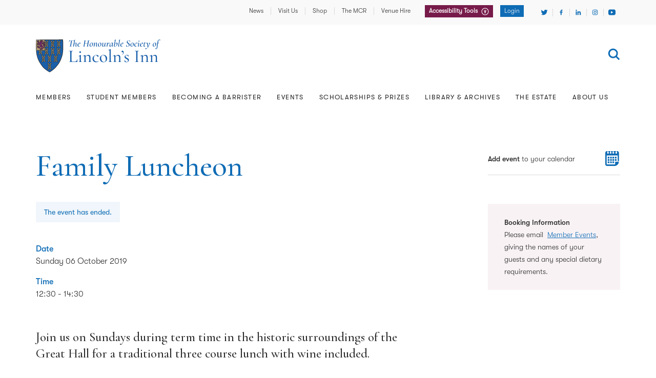

--- FILE ---
content_type: text/html; charset=UTF-8
request_url: https://www.lincolnsinn.org.uk/whats-on/family-luncheon-21/
body_size: 14905
content:

    <!DOCTYPE html>
<html class="js root" lang="en">
    <head>
    		<script>(function(w,d,s,l,i){w[l]=w[l]||[];w[l].push({'gtm.start':
new Date().getTime(),event:'gtm.js'});var f=d.getElementsByTagName(s)[0],
j=d.createElement(s),dl=l!='dataLayer'?'&l='+l:'';j.async=true;j.src=
'https://www.googletagmanager.com/gtm.js?id='+i+dl;f.parentNode.insertBefore(j,f);
})(window,document,'script','dataLayer','GTM-P45BPJ');</script>
        <meta charset="UTF-8"/>
        <meta name="viewport" content="width=device-width"/>
        <meta name="format-detection" content="telephone=no"/>
        <link href="https://fonts.googleapis.com/css?family=Cormorant+Garamond:500,500i" rel="stylesheet">
        <link rel="stylesheet" href="https://www.lincolnsinn.org.uk/wp-content/themes/lincolnsinn/assets/css/styles.css?v=1765885366959"/>
        <!--<script src="https://www.lincolnsinn.org.uk/wp-content/themes/lincolnsinn/assets/js/modernizr.js"></script>-->
                                                                                                                                                                                                                        <meta name='robots' content='index, follow, max-image-preview:large, max-snippet:-1, max-video-preview:-1' />
	<style>img:is([sizes="auto" i], [sizes^="auto," i]) { contain-intrinsic-size: 3000px 1500px }</style>
	
	<!-- This site is optimized with the Yoast SEO plugin v26.4 - https://yoast.com/wordpress/plugins/seo/ -->
	<title>Family Luncheon - Lincoln&#039;s Inn</title>
	<link rel="canonical" href="https://www.lincolnsinn.org.uk/whats-on/family-luncheon-21/" />
	<meta property="og:locale" content="en_GB" />
	<meta property="og:type" content="article" />
	<meta property="og:title" content="Family Luncheon - Lincoln&#039;s Inn" />
	<meta property="og:url" content="https://www.lincolnsinn.org.uk/whats-on/family-luncheon-21/" />
	<meta property="og:site_name" content="Lincoln&#039;s Inn" />
	<meta property="article:modified_time" content="2019-08-15T11:35:53+00:00" />
	<meta name="twitter:card" content="summary_large_image" />
	<meta name="twitter:site" content="@lincolnsinn" />
	<script type="application/ld+json" class="yoast-schema-graph">{"@context":"https://schema.org","@graph":[{"@type":"WebPage","@id":"https://www.lincolnsinn.org.uk/whats-on/family-luncheon-21/","url":"https://www.lincolnsinn.org.uk/whats-on/family-luncheon-21/","name":"Family Luncheon - Lincoln&#039;s Inn","isPartOf":{"@id":"https://www.lincolnsinn.org.uk/#website"},"datePublished":"2018-11-20T16:00:08+00:00","dateModified":"2019-08-15T11:35:53+00:00","breadcrumb":{"@id":"https://www.lincolnsinn.org.uk/whats-on/family-luncheon-21/#breadcrumb"},"inLanguage":"en-GB","potentialAction":[{"@type":"ReadAction","target":["https://www.lincolnsinn.org.uk/whats-on/family-luncheon-21/"]}]},{"@type":"BreadcrumbList","@id":"https://www.lincolnsinn.org.uk/whats-on/family-luncheon-21/#breadcrumb","itemListElement":[{"@type":"ListItem","position":1,"name":"Home","item":"https://www.lincolnsinn.org.uk/"},{"@type":"ListItem","position":2,"name":"Family Luncheon"}]},{"@type":"WebSite","@id":"https://www.lincolnsinn.org.uk/#website","url":"https://www.lincolnsinn.org.uk/","name":"Lincoln&#039;s Inn","description":"The Honourable Society of Lincoln’s Inn","publisher":{"@id":"https://www.lincolnsinn.org.uk/#organization"},"potentialAction":[{"@type":"SearchAction","target":{"@type":"EntryPoint","urlTemplate":"https://www.lincolnsinn.org.uk/?s={search_term_string}"},"query-input":{"@type":"PropertyValueSpecification","valueRequired":true,"valueName":"search_term_string"}}],"inLanguage":"en-GB"},{"@type":"Organization","@id":"https://www.lincolnsinn.org.uk/#organization","name":"Lincoln's Inn","url":"https://www.lincolnsinn.org.uk/","logo":{"@type":"ImageObject","inLanguage":"en-GB","@id":"https://www.lincolnsinn.org.uk/#/schema/logo/image/","url":"https://www.lincolnsinn.org.uk/wp-content/uploads/2018/12/branding.png","contentUrl":"https://www.lincolnsinn.org.uk/wp-content/uploads/2018/12/branding.png","width":239,"height":50,"caption":"Lincoln's Inn"},"image":{"@id":"https://www.lincolnsinn.org.uk/#/schema/logo/image/"},"sameAs":["https://x.com/lincolnsinn","https://www.instagram.com/LincolnsInn/"]}]}</script>
	<!-- / Yoast SEO plugin. -->


<link rel='dns-prefetch' href='//www.google.com' />
<link rel="alternate" type="application/rss+xml" title="Lincoln&#039;s Inn &raquo; Feed" href="https://www.lincolnsinn.org.uk/feed/" />
<link rel="alternate" type="application/rss+xml" title="Lincoln&#039;s Inn &raquo; Comments Feed" href="https://www.lincolnsinn.org.uk/comments/feed/" />
<style id='classic-theme-styles-inline-css' type='text/css'>
/*! This file is auto-generated */
.wp-block-button__link{color:#fff;background-color:#32373c;border-radius:9999px;box-shadow:none;text-decoration:none;padding:calc(.667em + 2px) calc(1.333em + 2px);font-size:1.125em}.wp-block-file__button{background:#32373c;color:#fff;text-decoration:none}
</style>
<style id='global-styles-inline-css' type='text/css'>
:root{--wp--preset--aspect-ratio--square: 1;--wp--preset--aspect-ratio--4-3: 4/3;--wp--preset--aspect-ratio--3-4: 3/4;--wp--preset--aspect-ratio--3-2: 3/2;--wp--preset--aspect-ratio--2-3: 2/3;--wp--preset--aspect-ratio--16-9: 16/9;--wp--preset--aspect-ratio--9-16: 9/16;--wp--preset--color--black: #000000;--wp--preset--color--cyan-bluish-gray: #abb8c3;--wp--preset--color--white: #ffffff;--wp--preset--color--pale-pink: #f78da7;--wp--preset--color--vivid-red: #cf2e2e;--wp--preset--color--luminous-vivid-orange: #ff6900;--wp--preset--color--luminous-vivid-amber: #fcb900;--wp--preset--color--light-green-cyan: #7bdcb5;--wp--preset--color--vivid-green-cyan: #00d084;--wp--preset--color--pale-cyan-blue: #8ed1fc;--wp--preset--color--vivid-cyan-blue: #0693e3;--wp--preset--color--vivid-purple: #9b51e0;--wp--preset--gradient--vivid-cyan-blue-to-vivid-purple: linear-gradient(135deg,rgba(6,147,227,1) 0%,rgb(155,81,224) 100%);--wp--preset--gradient--light-green-cyan-to-vivid-green-cyan: linear-gradient(135deg,rgb(122,220,180) 0%,rgb(0,208,130) 100%);--wp--preset--gradient--luminous-vivid-amber-to-luminous-vivid-orange: linear-gradient(135deg,rgba(252,185,0,1) 0%,rgba(255,105,0,1) 100%);--wp--preset--gradient--luminous-vivid-orange-to-vivid-red: linear-gradient(135deg,rgba(255,105,0,1) 0%,rgb(207,46,46) 100%);--wp--preset--gradient--very-light-gray-to-cyan-bluish-gray: linear-gradient(135deg,rgb(238,238,238) 0%,rgb(169,184,195) 100%);--wp--preset--gradient--cool-to-warm-spectrum: linear-gradient(135deg,rgb(74,234,220) 0%,rgb(151,120,209) 20%,rgb(207,42,186) 40%,rgb(238,44,130) 60%,rgb(251,105,98) 80%,rgb(254,248,76) 100%);--wp--preset--gradient--blush-light-purple: linear-gradient(135deg,rgb(255,206,236) 0%,rgb(152,150,240) 100%);--wp--preset--gradient--blush-bordeaux: linear-gradient(135deg,rgb(254,205,165) 0%,rgb(254,45,45) 50%,rgb(107,0,62) 100%);--wp--preset--gradient--luminous-dusk: linear-gradient(135deg,rgb(255,203,112) 0%,rgb(199,81,192) 50%,rgb(65,88,208) 100%);--wp--preset--gradient--pale-ocean: linear-gradient(135deg,rgb(255,245,203) 0%,rgb(182,227,212) 50%,rgb(51,167,181) 100%);--wp--preset--gradient--electric-grass: linear-gradient(135deg,rgb(202,248,128) 0%,rgb(113,206,126) 100%);--wp--preset--gradient--midnight: linear-gradient(135deg,rgb(2,3,129) 0%,rgb(40,116,252) 100%);--wp--preset--font-size--small: 13px;--wp--preset--font-size--medium: 20px;--wp--preset--font-size--large: 36px;--wp--preset--font-size--x-large: 42px;--wp--preset--spacing--20: 0.44rem;--wp--preset--spacing--30: 0.67rem;--wp--preset--spacing--40: 1rem;--wp--preset--spacing--50: 1.5rem;--wp--preset--spacing--60: 2.25rem;--wp--preset--spacing--70: 3.38rem;--wp--preset--spacing--80: 5.06rem;--wp--preset--shadow--natural: 6px 6px 9px rgba(0, 0, 0, 0.2);--wp--preset--shadow--deep: 12px 12px 50px rgba(0, 0, 0, 0.4);--wp--preset--shadow--sharp: 6px 6px 0px rgba(0, 0, 0, 0.2);--wp--preset--shadow--outlined: 6px 6px 0px -3px rgba(255, 255, 255, 1), 6px 6px rgba(0, 0, 0, 1);--wp--preset--shadow--crisp: 6px 6px 0px rgba(0, 0, 0, 1);}:where(.is-layout-flex){gap: 0.5em;}:where(.is-layout-grid){gap: 0.5em;}body .is-layout-flex{display: flex;}.is-layout-flex{flex-wrap: wrap;align-items: center;}.is-layout-flex > :is(*, div){margin: 0;}body .is-layout-grid{display: grid;}.is-layout-grid > :is(*, div){margin: 0;}:where(.wp-block-columns.is-layout-flex){gap: 2em;}:where(.wp-block-columns.is-layout-grid){gap: 2em;}:where(.wp-block-post-template.is-layout-flex){gap: 1.25em;}:where(.wp-block-post-template.is-layout-grid){gap: 1.25em;}.has-black-color{color: var(--wp--preset--color--black) !important;}.has-cyan-bluish-gray-color{color: var(--wp--preset--color--cyan-bluish-gray) !important;}.has-white-color{color: var(--wp--preset--color--white) !important;}.has-pale-pink-color{color: var(--wp--preset--color--pale-pink) !important;}.has-vivid-red-color{color: var(--wp--preset--color--vivid-red) !important;}.has-luminous-vivid-orange-color{color: var(--wp--preset--color--luminous-vivid-orange) !important;}.has-luminous-vivid-amber-color{color: var(--wp--preset--color--luminous-vivid-amber) !important;}.has-light-green-cyan-color{color: var(--wp--preset--color--light-green-cyan) !important;}.has-vivid-green-cyan-color{color: var(--wp--preset--color--vivid-green-cyan) !important;}.has-pale-cyan-blue-color{color: var(--wp--preset--color--pale-cyan-blue) !important;}.has-vivid-cyan-blue-color{color: var(--wp--preset--color--vivid-cyan-blue) !important;}.has-vivid-purple-color{color: var(--wp--preset--color--vivid-purple) !important;}.has-black-background-color{background-color: var(--wp--preset--color--black) !important;}.has-cyan-bluish-gray-background-color{background-color: var(--wp--preset--color--cyan-bluish-gray) !important;}.has-white-background-color{background-color: var(--wp--preset--color--white) !important;}.has-pale-pink-background-color{background-color: var(--wp--preset--color--pale-pink) !important;}.has-vivid-red-background-color{background-color: var(--wp--preset--color--vivid-red) !important;}.has-luminous-vivid-orange-background-color{background-color: var(--wp--preset--color--luminous-vivid-orange) !important;}.has-luminous-vivid-amber-background-color{background-color: var(--wp--preset--color--luminous-vivid-amber) !important;}.has-light-green-cyan-background-color{background-color: var(--wp--preset--color--light-green-cyan) !important;}.has-vivid-green-cyan-background-color{background-color: var(--wp--preset--color--vivid-green-cyan) !important;}.has-pale-cyan-blue-background-color{background-color: var(--wp--preset--color--pale-cyan-blue) !important;}.has-vivid-cyan-blue-background-color{background-color: var(--wp--preset--color--vivid-cyan-blue) !important;}.has-vivid-purple-background-color{background-color: var(--wp--preset--color--vivid-purple) !important;}.has-black-border-color{border-color: var(--wp--preset--color--black) !important;}.has-cyan-bluish-gray-border-color{border-color: var(--wp--preset--color--cyan-bluish-gray) !important;}.has-white-border-color{border-color: var(--wp--preset--color--white) !important;}.has-pale-pink-border-color{border-color: var(--wp--preset--color--pale-pink) !important;}.has-vivid-red-border-color{border-color: var(--wp--preset--color--vivid-red) !important;}.has-luminous-vivid-orange-border-color{border-color: var(--wp--preset--color--luminous-vivid-orange) !important;}.has-luminous-vivid-amber-border-color{border-color: var(--wp--preset--color--luminous-vivid-amber) !important;}.has-light-green-cyan-border-color{border-color: var(--wp--preset--color--light-green-cyan) !important;}.has-vivid-green-cyan-border-color{border-color: var(--wp--preset--color--vivid-green-cyan) !important;}.has-pale-cyan-blue-border-color{border-color: var(--wp--preset--color--pale-cyan-blue) !important;}.has-vivid-cyan-blue-border-color{border-color: var(--wp--preset--color--vivid-cyan-blue) !important;}.has-vivid-purple-border-color{border-color: var(--wp--preset--color--vivid-purple) !important;}.has-vivid-cyan-blue-to-vivid-purple-gradient-background{background: var(--wp--preset--gradient--vivid-cyan-blue-to-vivid-purple) !important;}.has-light-green-cyan-to-vivid-green-cyan-gradient-background{background: var(--wp--preset--gradient--light-green-cyan-to-vivid-green-cyan) !important;}.has-luminous-vivid-amber-to-luminous-vivid-orange-gradient-background{background: var(--wp--preset--gradient--luminous-vivid-amber-to-luminous-vivid-orange) !important;}.has-luminous-vivid-orange-to-vivid-red-gradient-background{background: var(--wp--preset--gradient--luminous-vivid-orange-to-vivid-red) !important;}.has-very-light-gray-to-cyan-bluish-gray-gradient-background{background: var(--wp--preset--gradient--very-light-gray-to-cyan-bluish-gray) !important;}.has-cool-to-warm-spectrum-gradient-background{background: var(--wp--preset--gradient--cool-to-warm-spectrum) !important;}.has-blush-light-purple-gradient-background{background: var(--wp--preset--gradient--blush-light-purple) !important;}.has-blush-bordeaux-gradient-background{background: var(--wp--preset--gradient--blush-bordeaux) !important;}.has-luminous-dusk-gradient-background{background: var(--wp--preset--gradient--luminous-dusk) !important;}.has-pale-ocean-gradient-background{background: var(--wp--preset--gradient--pale-ocean) !important;}.has-electric-grass-gradient-background{background: var(--wp--preset--gradient--electric-grass) !important;}.has-midnight-gradient-background{background: var(--wp--preset--gradient--midnight) !important;}.has-small-font-size{font-size: var(--wp--preset--font-size--small) !important;}.has-medium-font-size{font-size: var(--wp--preset--font-size--medium) !important;}.has-large-font-size{font-size: var(--wp--preset--font-size--large) !important;}.has-x-large-font-size{font-size: var(--wp--preset--font-size--x-large) !important;}
:where(.wp-block-post-template.is-layout-flex){gap: 1.25em;}:where(.wp-block-post-template.is-layout-grid){gap: 1.25em;}
:where(.wp-block-columns.is-layout-flex){gap: 2em;}:where(.wp-block-columns.is-layout-grid){gap: 2em;}
:root :where(.wp-block-pullquote){font-size: 1.5em;line-height: 1.6;}
</style>
<link rel="https://api.w.org/" href="https://www.lincolnsinn.org.uk/wp-json/" /><link rel="EditURI" type="application/rsd+xml" title="RSD" href="https://www.lincolnsinn.org.uk/xmlrpc.php?rsd" />
<link rel='shortlink' href='https://www.lincolnsinn.org.uk/?p=1731' />
<link rel="alternate" title="oEmbed (JSON)" type="application/json+oembed" href="https://www.lincolnsinn.org.uk/wp-json/oembed/1.0/embed?url=https%3A%2F%2Fwww.lincolnsinn.org.uk%2Fwhats-on%2Ffamily-luncheon-21%2F" />
<link rel="alternate" title="oEmbed (XML)" type="text/xml+oembed" href="https://www.lincolnsinn.org.uk/wp-json/oembed/1.0/embed?url=https%3A%2F%2Fwww.lincolnsinn.org.uk%2Fwhats-on%2Ffamily-luncheon-21%2F&#038;format=xml" />

    
    <script type="application/ld+json">
{
    "@context": "https://schema.org",
    "@type": "Event",
    "name": "Family Luncheon",
    "startDate": "2019-10-06T13:30:00+01:00",
        "endDate": "2019-10-06T15:30:00+01:00",
        "location": {
        "@type": "Place",
        "name": "Lincoln's Inn",
        "address": {
            "@type": "PostalAddress",
            "streetAddress": "The Treasury Office",
            "addressLocality": "London",
            "postalCode": "WC2A 3TL",
            "addressRegion": "London",
            "addressCountry": "GB"
        }
    },
    "description": "Join us on Sundays during term time in the historic surroundings of the Great Hall for a traditional three course lunch with wine included."
}
</script>
</head>

<body id="event" class="post-1731">
    	<noscript><iframe src="https://www.googletagmanager.com/ns.html?id=GTM-P45BPJ" height="0" width="0" style="display:none;visibility:hidden"></iframe></noscript>
    <div class="wrapper">

                    <header class="header js-navigation">
    <div class="header__branding container-fluid">
        <a class="header__branding-link" href="https://www.lincolnsinn.org.uk">
            <img class="header__branding-image" src="/wp-content/themes/lincolnsinn/assets/images/branding-full.svg" alt="Lincoln's Inn logo" />
        </a>
        <button class="icon-button header__show-navigation js-show-navigation">
            <span class="icon-button__text header__show-navigation-text">Show navigation</span>
            
        <span class="icon icon--menu icon-button__icon header__show-navigation-icon">
        <svg xmlns="http://www.w3.org/2000/svg" viewBox="0 0 30 30">
  <path fill-rule="evenodd" d="M1 3h28v4.667H1V3zm0 9.333h28V17H1v-4.667zm0 9.334h28v4.666H1v-4.666z"/>
</svg>    </span>
        </button>
    </div>
    <div class="header__nav js-navigation-wrapper">
        <div class="site-search js-header-search">
    <div class="site-search__inner container-fluid ">
        <form class="site-search__form" action="https://www.lincolnsinn.org.uk" method="GET">
            <div class="site-search__form-inner">
                <div class="site-search__form-content">
                    <label class="site-search__label" for="main-search">Enter search term</label>
                    <input class="site-search__input js-header-search-input" placeholder="Search..." name="s" id="main-search" type="search" />
                    <div class="site-search__submit">
                        <button class="icon-button site-search__submit-button" type="submit">
                            <span class="icon-button__text site-search__submit--button-text">Search</span>
                            
        <span class="icon icon--search icon-button__icon site-search__submit-button-icon">
        <svg xmlns="http://www.w3.org/2000/svg" viewBox="0 0 30 30">
  <path fill-rule="nonzero" d="M22.283 19.657L29 26.374 26.374 29l-6.717-6.717a11.706 11.706 0 0 1-6.898 2.235C6.265 24.518 1 19.253 1 12.758 1 6.266 6.265 1 12.759 1c6.494 0 11.759 5.265 11.759 11.759 0 2.577-.83 4.96-2.235 6.898zm-9.524 1.147a8.046 8.046 0 1 0 0-16.09 8.046 8.046 0 0 0 0 16.09z"/>
</svg>    </span>
                        </button>
                        <button class="site-search__show-search js-show-header-search">
                            <span class="v-hidden">Show header search</span>
                        </button>
                    </div>
                </div>
                <button class="icon-button site-search__close js-hide-header-search">
                    <span class="icon-button__text site-search__close-text">Close search</span>
                    
        <span class="icon icon--close icon-button__icon site-search__close-icon">
        <svg xmlns="http://www.w3.org/2000/svg" viewBox="0 0 30 30">
  <path fill-rule="evenodd" d="M25.239 1L15 11.239 4.761 1 1 4.761 11.239 15 1 25.239l3.761 3.76L15 18.76l10.239 10.239L29 25.239l-10.239-10.24L29 4.76z"/>
</svg>    </span>
                </button>
            </div>
        </form>
    </div>
</div>        <div class="header__nav-inner js-navigation-inner">
            <div class="header__nav-content js-navigation-slide-area">
                <nav class="primary-nav">
                    <div class="primary-nav__inner container-fluid">
                            <ul class="primary-nav__list primary-nav__list">
                    
            <li class="primary-nav__item menu-item menu-item-type-post_type menu-item-object-page menu-item-has-children menu-item-68  js-item-with-children ">
                <a class="js-navigation-link primary-nav__top-link" href="https://www.lincolnsinn.org.uk/members/">
                    Members
                    
        <span class="icon icon--arrow primary-nav__level-1-icon">
        <svg xmlns="http://www.w3.org/2000/svg" viewBox="0 0 30 30">
  <path fill-rule="nonzero" d="M24.645 14.645l-1.898-1.755L9.462.645l-4.107 3.51 11.387 10.49-11.387 10.49 4.107 3.51L22.747 16.4z"/>
</svg>    </span>
                </a>
                                    <div class="primary-nav__sub-level">
                        <div class="primary-nav__sub-level-inner container-fluid">
                            <div class="primary-nav__back-level">
                                <button class="primary-nav__back-level-button js-parent-button">Back<span class="v-hidden">to previous level</span></button>
                            </div>
                            <div class="primary-nav__sub-level-content">
                                <div class="primary-nav__parent">
                                    <a class="primary-nav__parent-link" href="https://www.lincolnsinn.org.uk/members/">
                                        <span class="primary-nav__parent-link-text">Members</span>
                                        
        <span class="icon icon--arrow primary-nav__parent-link-icon">
        <svg xmlns="http://www.w3.org/2000/svg" viewBox="0 0 30 30">
  <path fill-rule="nonzero" d="M24.645 14.645l-1.898-1.755L9.462.645l-4.107 3.51 11.387 10.49-11.387 10.49 4.107 3.51L22.747 16.4z"/>
</svg>    </span>
                                    </a>
                                </div>
                                <ul class="primary-nav__second-level-list">
                                                                            <li class="menu-item menu-item-type-post_type menu-item-object-page menu-item-15989 has-children">
                                            <a class="primary-nav__sub-link" href="https://www.lincolnsinn.org.uk/members/member-services/">
                                                Member Services
                                                                                                    <svg width="7" height="5" viewBox="0 0 7 5" xmlns="http://www.w3.org/2000/svg">
<path d="M7 0H0L3.5 5L7 0Z" />
</svg>
                                                                                            </a>
                                        </li>
                                                                            <li class="menu-item menu-item-type-post_type menu-item-object-page menu-item-38019">
                                            <a class="primary-nav__sub-link" href="https://www.lincolnsinn.org.uk/members/member-services/members-accommodation/">
                                                Members’ Accommodation
                                                                                            </a>
                                        </li>
                                                                            <li class="menu-item menu-item-type-post_type menu-item-object-page menu-item-15990 has-children">
                                            <a class="primary-nav__sub-link" href="https://www.lincolnsinn.org.uk/members/support-for-members/">
                                                Support for Members
                                                                                                    <svg width="7" height="5" viewBox="0 0 7 5" xmlns="http://www.w3.org/2000/svg">
<path d="M7 0H0L3.5 5L7 0Z" />
</svg>
                                                                                            </a>
                                        </li>
                                                                            <li class="menu-item menu-item-type-post_type menu-item-object-page menu-item-15991 has-children">
                                            <a class="primary-nav__sub-link" href="https://www.lincolnsinn.org.uk/members/our-professional-community/">
                                                Our Professional Community
                                                                                                    <svg width="7" height="5" viewBox="0 0 7 5" xmlns="http://www.w3.org/2000/svg">
<path d="M7 0H0L3.5 5L7 0Z" />
</svg>
                                                                                            </a>
                                        </li>
                                                                            <li class="menu-item menu-item-type-post_type menu-item-object-page menu-item-15992 has-children">
                                            <a class="primary-nav__sub-link" href="https://www.lincolnsinn.org.uk/members/representation/">
                                                Representation
                                                                                                    <svg width="7" height="5" viewBox="0 0 7 5" xmlns="http://www.w3.org/2000/svg">
<path d="M7 0H0L3.5 5L7 0Z" />
</svg>
                                                                                            </a>
                                        </li>
                                                                            <li class="menu-item menu-item-type-post_type menu-item-object-page menu-item-15993 has-children">
                                            <a class="primary-nav__sub-link" href="https://www.lincolnsinn.org.uk/members/volunteering/">
                                                Volunteering
                                                                                                    <svg width="7" height="5" viewBox="0 0 7 5" xmlns="http://www.w3.org/2000/svg">
<path d="M7 0H0L3.5 5L7 0Z" />
</svg>
                                                                                            </a>
                                        </li>
                                                                            <li class="menu-item menu-item-type-post_type menu-item-object-page menu-item-23062">
                                            <a class="primary-nav__sub-link" href="https://www.lincolnsinn.org.uk/members/code-of-conduct-for-members/">
                                                Code of Conduct for Members
                                                                                            </a>
                                        </li>
                                                                    </ul>
                            </div>
                        </div>
                    </div>
                            </li>
                    
            <li class="primary-nav__item menu-item menu-item-type-post_type menu-item-object-page menu-item-has-children menu-item-69  js-item-with-children ">
                <a class="js-navigation-link primary-nav__top-link" href="https://www.lincolnsinn.org.uk/student-members/">
                    Student Members
                    
        <span class="icon icon--arrow primary-nav__level-1-icon">
        <svg xmlns="http://www.w3.org/2000/svg" viewBox="0 0 30 30">
  <path fill-rule="nonzero" d="M24.645 14.645l-1.898-1.755L9.462.645l-4.107 3.51 11.387 10.49-11.387 10.49 4.107 3.51L22.747 16.4z"/>
</svg>    </span>
                </a>
                                    <div class="primary-nav__sub-level">
                        <div class="primary-nav__sub-level-inner container-fluid">
                            <div class="primary-nav__back-level">
                                <button class="primary-nav__back-level-button js-parent-button">Back<span class="v-hidden">to previous level</span></button>
                            </div>
                            <div class="primary-nav__sub-level-content">
                                <div class="primary-nav__parent">
                                    <a class="primary-nav__parent-link" href="https://www.lincolnsinn.org.uk/student-members/">
                                        <span class="primary-nav__parent-link-text">Student Members</span>
                                        
        <span class="icon icon--arrow primary-nav__parent-link-icon">
        <svg xmlns="http://www.w3.org/2000/svg" viewBox="0 0 30 30">
  <path fill-rule="nonzero" d="M24.645 14.645l-1.898-1.755L9.462.645l-4.107 3.51 11.387 10.49-11.387 10.49 4.107 3.51L22.747 16.4z"/>
</svg>    </span>
                                    </a>
                                </div>
                                <ul class="primary-nav__second-level-list">
                                                                            <li class="menu-item menu-item-type-post_type menu-item-object-page menu-item-276 has-children">
                                            <a class="primary-nav__sub-link" href="https://www.lincolnsinn.org.uk/student-members/qualifying-sessions/">
                                                Qualifying Sessions
                                                                                                    <svg width="7" height="5" viewBox="0 0 7 5" xmlns="http://www.w3.org/2000/svg">
<path d="M7 0H0L3.5 5L7 0Z" />
</svg>
                                                                                            </a>
                                        </li>
                                                                            <li class="menu-item menu-item-type-post_type menu-item-object-page menu-item-277 has-children">
                                            <a class="primary-nav__sub-link" href="https://www.lincolnsinn.org.uk/student-members/call-to-the-bar/">
                                                Call to the Bar
                                                                                                    <svg width="7" height="5" viewBox="0 0 7 5" xmlns="http://www.w3.org/2000/svg">
<path d="M7 0H0L3.5 5L7 0Z" />
</svg>
                                                                                            </a>
                                        </li>
                                                                            <li class="menu-item menu-item-type-post_type menu-item-object-page menu-item-9665">
                                            <a class="primary-nav__sub-link" href="https://www.lincolnsinn.org.uk/student-members/transitional-arrangements/">
                                                Transitional Arrangements
                                                                                            </a>
                                        </li>
                                                                            <li class="menu-item menu-item-type-post_type menu-item-object-page menu-item-275">
                                            <a class="primary-nav__sub-link" href="https://www.lincolnsinn.org.uk/student-members/marshalling-and-mentoring/">
                                                Marshalling &amp; Mentoring
                                                                                            </a>
                                        </li>
                                                                            <li class="menu-item menu-item-type-post_type menu-item-object-page menu-item-278">
                                            <a class="primary-nav__sub-link" href="https://www.lincolnsinn.org.uk/student-members/student-representation/">
                                                Student Representation
                                                                                            </a>
                                        </li>
                                                                            <li class="menu-item menu-item-type-post_type menu-item-object-page menu-item-279">
                                            <a class="primary-nav__sub-link" href="https://www.lincolnsinn.org.uk/student-members/clubs-competition/">
                                                Clubs &amp; Competitions
                                                                                            </a>
                                        </li>
                                                                            <li class="menu-item menu-item-type-post_type menu-item-object-page menu-item-273">
                                            <a class="primary-nav__sub-link" href="https://www.lincolnsinn.org.uk/student-members/pupillage-advice/">
                                                Pupillage Advice
                                                                                            </a>
                                        </li>
                                                                            <li class="menu-item menu-item-type-post_type menu-item-object-page menu-item-274">
                                            <a class="primary-nav__sub-link" href="https://www.lincolnsinn.org.uk/student-members/european-visits/">
                                                European Visits
                                                                                            </a>
                                        </li>
                                                                    </ul>
                            </div>
                        </div>
                    </div>
                            </li>
                    
            <li class="primary-nav__item menu-item menu-item-type-post_type menu-item-object-page menu-item-has-children menu-item-24103  js-item-with-children ">
                <a class="js-navigation-link primary-nav__top-link" href="https://www.lincolnsinn.org.uk/becoming-barrister/">
                    Becoming a Barrister
                    
        <span class="icon icon--arrow primary-nav__level-1-icon">
        <svg xmlns="http://www.w3.org/2000/svg" viewBox="0 0 30 30">
  <path fill-rule="nonzero" d="M24.645 14.645l-1.898-1.755L9.462.645l-4.107 3.51 11.387 10.49-11.387 10.49 4.107 3.51L22.747 16.4z"/>
</svg>    </span>
                </a>
                                    <div class="primary-nav__sub-level">
                        <div class="primary-nav__sub-level-inner container-fluid">
                            <div class="primary-nav__back-level">
                                <button class="primary-nav__back-level-button js-parent-button">Back<span class="v-hidden">to previous level</span></button>
                            </div>
                            <div class="primary-nav__sub-level-content">
                                <div class="primary-nav__parent">
                                    <a class="primary-nav__parent-link" href="https://www.lincolnsinn.org.uk/becoming-barrister/">
                                        <span class="primary-nav__parent-link-text">Becoming a Barrister</span>
                                        
        <span class="icon icon--arrow primary-nav__parent-link-icon">
        <svg xmlns="http://www.w3.org/2000/svg" viewBox="0 0 30 30">
  <path fill-rule="nonzero" d="M24.645 14.645l-1.898-1.755L9.462.645l-4.107 3.51 11.387 10.49-11.387 10.49 4.107 3.51L22.747 16.4z"/>
</svg>    </span>
                                    </a>
                                </div>
                                <ul class="primary-nav__second-level-list">
                                                                            <li class="menu-item menu-item-type-post_type menu-item-object-page menu-item-280">
                                            <a class="primary-nav__sub-link" href="https://www.lincolnsinn.org.uk/becoming-barrister/joining-the-inn/">
                                                Joining the Inn
                                                                                            </a>
                                        </li>
                                                                            <li class="menu-item menu-item-type-post_type menu-item-object-page menu-item-281">
                                            <a class="primary-nav__sub-link" href="https://www.lincolnsinn.org.uk/becoming-barrister/careers-events/">
                                                Careers Events
                                                                                            </a>
                                        </li>
                                                                            <li class="menu-item menu-item-type-post_type menu-item-object-page menu-item-282">
                                            <a class="primary-nav__sub-link" href="https://www.lincolnsinn.org.uk/becoming-barrister/funding/">
                                                Funding
                                                                                            </a>
                                        </li>
                                                                            <li class="menu-item menu-item-type-post_type menu-item-object-page menu-item-283">
                                            <a class="primary-nav__sub-link" href="https://www.lincolnsinn.org.uk/becoming-barrister/student-tours/">
                                                Student Tours
                                                                                            </a>
                                        </li>
                                                                    </ul>
                            </div>
                        </div>
                    </div>
                            </li>
                    
            <li class="primary-nav__item menu-item menu-item-type-post_type menu-item-object-page menu-item-71 ">
                <a class="js-navigation-link primary-nav__top-link" href="https://www.lincolnsinn.org.uk/whats-on/">
                    Events
                    
        <span class="icon icon--arrow primary-nav__level-1-icon">
        <svg xmlns="http://www.w3.org/2000/svg" viewBox="0 0 30 30">
  <path fill-rule="nonzero" d="M24.645 14.645l-1.898-1.755L9.462.645l-4.107 3.51 11.387 10.49-11.387 10.49 4.107 3.51L22.747 16.4z"/>
</svg>    </span>
                </a>
                            </li>
                    
            <li class="primary-nav__item menu-item menu-item-type-post_type menu-item-object-page menu-item-has-children menu-item-72  js-item-with-children ">
                <a class="js-navigation-link primary-nav__top-link" href="https://www.lincolnsinn.org.uk/scholarships-prizes/">
                    Scholarships &amp; Prizes
                    
        <span class="icon icon--arrow primary-nav__level-1-icon">
        <svg xmlns="http://www.w3.org/2000/svg" viewBox="0 0 30 30">
  <path fill-rule="nonzero" d="M24.645 14.645l-1.898-1.755L9.462.645l-4.107 3.51 11.387 10.49-11.387 10.49 4.107 3.51L22.747 16.4z"/>
</svg>    </span>
                </a>
                                    <div class="primary-nav__sub-level">
                        <div class="primary-nav__sub-level-inner container-fluid">
                            <div class="primary-nav__back-level">
                                <button class="primary-nav__back-level-button js-parent-button">Back<span class="v-hidden">to previous level</span></button>
                            </div>
                            <div class="primary-nav__sub-level-content">
                                <div class="primary-nav__parent">
                                    <a class="primary-nav__parent-link" href="https://www.lincolnsinn.org.uk/scholarships-prizes/">
                                        <span class="primary-nav__parent-link-text">Scholarships &amp; Prizes</span>
                                        
        <span class="icon icon--arrow primary-nav__parent-link-icon">
        <svg xmlns="http://www.w3.org/2000/svg" viewBox="0 0 30 30">
  <path fill-rule="nonzero" d="M24.645 14.645l-1.898-1.755L9.462.645l-4.107 3.51 11.387 10.49-11.387 10.49 4.107 3.51L22.747 16.4z"/>
</svg>    </span>
                                    </a>
                                </div>
                                <ul class="primary-nav__second-level-list">
                                                                            <li class="menu-item menu-item-type-post_type menu-item-object-page menu-item-287">
                                            <a class="primary-nav__sub-link" href="https://www.lincolnsinn.org.uk/scholarships-prizes/graduate-diploma-in-law/">
                                                GDL
                                                                                            </a>
                                        </li>
                                                                            <li class="menu-item menu-item-type-post_type menu-item-object-page menu-item-288">
                                            <a class="primary-nav__sub-link" href="https://www.lincolnsinn.org.uk/scholarships-prizes/bar-professional-training-course/">
                                                Bar Course
                                                                                            </a>
                                        </li>
                                                                            <li class="menu-item menu-item-type-post_type menu-item-object-page menu-item-289">
                                            <a class="primary-nav__sub-link" href="https://www.lincolnsinn.org.uk/scholarships-prizes/pupils/">
                                                Pupils
                                                                                            </a>
                                        </li>
                                                                            <li class="menu-item menu-item-type-post_type menu-item-object-page menu-item-290">
                                            <a class="primary-nav__sub-link" href="https://www.lincolnsinn.org.uk/scholarships-prizes/barristers/">
                                                Barristers
                                                                                            </a>
                                        </li>
                                                                            <li class="menu-item menu-item-type-post_type menu-item-object-page menu-item-285">
                                            <a class="primary-nav__sub-link" href="https://www.lincolnsinn.org.uk/scholarships-prizes/international/">
                                                International
                                                                                            </a>
                                        </li>
                                                                            <li class="menu-item menu-item-type-post_type menu-item-object-page menu-item-286">
                                            <a class="primary-nav__sub-link" href="https://www.lincolnsinn.org.uk/scholarships-prizes/faqs/">
                                                FAQs
                                                                                            </a>
                                        </li>
                                                                    </ul>
                            </div>
                        </div>
                    </div>
                            </li>
                    
            <li class="primary-nav__item menu-item menu-item-type-post_type menu-item-object-page menu-item-has-children menu-item-73  js-item-with-children ">
                <a class="js-navigation-link primary-nav__top-link" href="https://www.lincolnsinn.org.uk/library-archives/">
                    Library &amp; Archives
                    
        <span class="icon icon--arrow primary-nav__level-1-icon">
        <svg xmlns="http://www.w3.org/2000/svg" viewBox="0 0 30 30">
  <path fill-rule="nonzero" d="M24.645 14.645l-1.898-1.755L9.462.645l-4.107 3.51 11.387 10.49-11.387 10.49 4.107 3.51L22.747 16.4z"/>
</svg>    </span>
                </a>
                                    <div class="primary-nav__sub-level">
                        <div class="primary-nav__sub-level-inner container-fluid">
                            <div class="primary-nav__back-level">
                                <button class="primary-nav__back-level-button js-parent-button">Back<span class="v-hidden">to previous level</span></button>
                            </div>
                            <div class="primary-nav__sub-level-content">
                                <div class="primary-nav__parent">
                                    <a class="primary-nav__parent-link" href="https://www.lincolnsinn.org.uk/library-archives/">
                                        <span class="primary-nav__parent-link-text">Library &amp; Archives</span>
                                        
        <span class="icon icon--arrow primary-nav__parent-link-icon">
        <svg xmlns="http://www.w3.org/2000/svg" viewBox="0 0 30 30">
  <path fill-rule="nonzero" d="M24.645 14.645l-1.898-1.755L9.462.645l-4.107 3.51 11.387 10.49-11.387 10.49 4.107 3.51L22.747 16.4z"/>
</svg>    </span>
                                    </a>
                                </div>
                                <ul class="primary-nav__second-level-list">
                                                                            <li class="menu-item menu-item-type-post_type menu-item-object-page menu-item-300">
                                            <a class="primary-nav__sub-link" href="https://www.lincolnsinn.org.uk/library-archives/members-and-barristers/">
                                                Members and Barristers
                                                                                            </a>
                                        </li>
                                                                            <li class="menu-item menu-item-type-post_type menu-item-object-page menu-item-301">
                                            <a class="primary-nav__sub-link" href="https://www.lincolnsinn.org.uk/library-archives/legal-research-faqs/">
                                                Legal Research FAQs
                                                                                            </a>
                                        </li>
                                                                            <li class="menu-item menu-item-type-post_type menu-item-object-page menu-item-302">
                                            <a class="primary-nav__sub-link" href="https://www.lincolnsinn.org.uk/library-archives/researchers/">
                                                Researchers
                                                                                            </a>
                                        </li>
                                                                            <li class="menu-item menu-item-type-post_type menu-item-object-page menu-item-303">
                                            <a class="primary-nav__sub-link" href="https://www.lincolnsinn.org.uk/library-archives/using-the-library/">
                                                Using the Library
                                                                                            </a>
                                        </li>
                                                                            <li class="menu-item menu-item-type-post_type menu-item-object-page menu-item-291">
                                            <a class="primary-nav__sub-link" href="https://www.lincolnsinn.org.uk/library-archives/opening-hours/">
                                                Map &#038; Opening Hours
                                                                                            </a>
                                        </li>
                                                                            <li class="menu-item menu-item-type-post_type menu-item-object-page menu-item-292">
                                            <a class="primary-nav__sub-link" href="https://www.lincolnsinn.org.uk/library-archives/library-services/">
                                                Library Services
                                                                                            </a>
                                        </li>
                                                                            <li class="menu-item menu-item-type-post_type menu-item-object-page menu-item-293">
                                            <a class="primary-nav__sub-link" href="https://www.lincolnsinn.org.uk/library-archives/collections/">
                                                Collections
                                                                                            </a>
                                        </li>
                                                                            <li class="menu-item menu-item-type-post_type menu-item-object-page menu-item-294">
                                            <a class="primary-nav__sub-link" href="https://www.lincolnsinn.org.uk/library-archives/catalogue/">
                                                Catalogue
                                                                                            </a>
                                        </li>
                                                                            <li class="menu-item menu-item-type-post_type menu-item-object-page menu-item-3277">
                                            <a class="primary-nav__sub-link" href="https://www.lincolnsinn.org.uk/library-archives/document-supply/">
                                                Document Supply
                                                                                            </a>
                                        </li>
                                                                            <li class="menu-item menu-item-type-post_type menu-item-object-page menu-item-295">
                                            <a class="primary-nav__sub-link" href="https://www.lincolnsinn.org.uk/library-archives/training/">
                                                Library Training
                                                                                            </a>
                                        </li>
                                                                            <li class="menu-item menu-item-type-post_type menu-item-object-page menu-item-296">
                                            <a class="primary-nav__sub-link" href="https://www.lincolnsinn.org.uk/library-archives/about-the-archive/">
                                                About the Archive
                                                                                            </a>
                                        </li>
                                                                            <li class="menu-item menu-item-type-post_type menu-item-object-page menu-item-297">
                                            <a class="primary-nav__sub-link" href="https://www.lincolnsinn.org.uk/library-archives/tales-from-the-archive/">
                                                Tales from the Archive
                                                                                            </a>
                                        </li>
                                                                            <li class="menu-item menu-item-type-custom menu-item-object-custom menu-item-25586">
                                            <a class="primary-nav__sub-link" href="https://archives.lincolnsinn.org.uk/">
                                                Rare Books and Manuscripts Online
                                                                                            </a>
                                        </li>
                                                                            <li class="menu-item menu-item-type-post_type menu-item-object-page menu-item-299">
                                            <a class="primary-nav__sub-link" href="https://www.lincolnsinn.org.uk/library-archives/researching-past-members/">
                                                Researching Past Members
                                                                                            </a>
                                        </li>
                                                                            <li class="menu-item menu-item-type-post_type menu-item-object-page menu-item-25959">
                                            <a class="primary-nav__sub-link" href="https://www.lincolnsinn.org.uk/library-archives/listening-inn-podcast/">
                                                Listening Inn podcast
                                                                                            </a>
                                        </li>
                                                                    </ul>
                            </div>
                        </div>
                    </div>
                            </li>
                    
            <li class="primary-nav__item menu-item menu-item-type-post_type menu-item-object-page menu-item-has-children menu-item-74  js-item-with-children ">
                <a class="js-navigation-link primary-nav__top-link" href="https://www.lincolnsinn.org.uk/the-estate/">
                    The Estate
                    
        <span class="icon icon--arrow primary-nav__level-1-icon">
        <svg xmlns="http://www.w3.org/2000/svg" viewBox="0 0 30 30">
  <path fill-rule="nonzero" d="M24.645 14.645l-1.898-1.755L9.462.645l-4.107 3.51 11.387 10.49-11.387 10.49 4.107 3.51L22.747 16.4z"/>
</svg>    </span>
                </a>
                                    <div class="primary-nav__sub-level">
                        <div class="primary-nav__sub-level-inner container-fluid">
                            <div class="primary-nav__back-level">
                                <button class="primary-nav__back-level-button js-parent-button">Back<span class="v-hidden">to previous level</span></button>
                            </div>
                            <div class="primary-nav__sub-level-content">
                                <div class="primary-nav__parent">
                                    <a class="primary-nav__parent-link" href="https://www.lincolnsinn.org.uk/the-estate/">
                                        <span class="primary-nav__parent-link-text">The Estate</span>
                                        
        <span class="icon icon--arrow primary-nav__parent-link-icon">
        <svg xmlns="http://www.w3.org/2000/svg" viewBox="0 0 30 30">
  <path fill-rule="nonzero" d="M24.645 14.645l-1.898-1.755L9.462.645l-4.107 3.51 11.387 10.49-11.387 10.49 4.107 3.51L22.747 16.4z"/>
</svg>    </span>
                                    </a>
                                </div>
                                <ul class="primary-nav__second-level-list">
                                                                            <li class="menu-item menu-item-type-post_type menu-item-object-page menu-item-308">
                                            <a class="primary-nav__sub-link" href="https://www.lincolnsinn.org.uk/the-estate/commercial-lettings/">
                                                Commercial Lettings
                                                                                            </a>
                                        </li>
                                                                            <li class="menu-item menu-item-type-post_type menu-item-object-page menu-item-309 has-children">
                                            <a class="primary-nav__sub-link" href="https://www.lincolnsinn.org.uk/the-estate/residential-lettings/">
                                                Residential Lettings
                                                                                                    <svg width="7" height="5" viewBox="0 0 7 5" xmlns="http://www.w3.org/2000/svg">
<path d="M7 0H0L3.5 5L7 0Z" />
</svg>
                                                                                            </a>
                                        </li>
                                                                            <li class="menu-item menu-item-type-post_type menu-item-object-page menu-item-307">
                                            <a class="primary-nav__sub-link" href="https://www.lincolnsinn.org.uk/the-estate/facilities-management/">
                                                Facilities Management
                                                                                            </a>
                                        </li>
                                                                            <li class="menu-item menu-item-type-post_type menu-item-object-page menu-item-310">
                                            <a class="primary-nav__sub-link" href="https://www.lincolnsinn.org.uk/the-estate/projects/">
                                                Projects
                                                                                            </a>
                                        </li>
                                                                            <li class="menu-item menu-item-type-post_type menu-item-object-page menu-item-304">
                                            <a class="primary-nav__sub-link" href="https://www.lincolnsinn.org.uk/the-estate/information-for-chambers-commercial-tenants/">
                                                Information for Chambers &amp; Commercial Tenants
                                                                                            </a>
                                        </li>
                                                                            <li class="menu-item menu-item-type-post_type menu-item-object-page menu-item-19309">
                                            <a class="primary-nav__sub-link" href="https://www.lincolnsinn.org.uk/the-estate/tours-of-lincolns-inn/">
                                                Tours of Lincoln’s Inn
                                                                                            </a>
                                        </li>
                                                                            <li class="menu-item menu-item-type-post_type menu-item-object-page menu-item-305">
                                            <a class="primary-nav__sub-link" href="https://www.lincolnsinn.org.uk/the-estate/filming-photography/">
                                                Filming &amp; Photography
                                                                                            </a>
                                        </li>
                                                                            <li class="menu-item menu-item-type-post_type menu-item-object-page menu-item-306">
                                            <a class="primary-nav__sub-link" href="https://www.lincolnsinn.org.uk/the-estate/our-gardens/">
                                                Our Gardens
                                                                                            </a>
                                        </li>
                                                                    </ul>
                            </div>
                        </div>
                    </div>
                            </li>
                    
            <li class="primary-nav__item menu-item menu-item-type-post_type menu-item-object-page menu-item-has-children menu-item-75  js-item-with-children ">
                <a class="js-navigation-link primary-nav__top-link" href="https://www.lincolnsinn.org.uk/about-us/">
                    About Us
                    
        <span class="icon icon--arrow primary-nav__level-1-icon">
        <svg xmlns="http://www.w3.org/2000/svg" viewBox="0 0 30 30">
  <path fill-rule="nonzero" d="M24.645 14.645l-1.898-1.755L9.462.645l-4.107 3.51 11.387 10.49-11.387 10.49 4.107 3.51L22.747 16.4z"/>
</svg>    </span>
                </a>
                                    <div class="primary-nav__sub-level">
                        <div class="primary-nav__sub-level-inner container-fluid">
                            <div class="primary-nav__back-level">
                                <button class="primary-nav__back-level-button js-parent-button">Back<span class="v-hidden">to previous level</span></button>
                            </div>
                            <div class="primary-nav__sub-level-content">
                                <div class="primary-nav__parent">
                                    <a class="primary-nav__parent-link" href="https://www.lincolnsinn.org.uk/about-us/">
                                        <span class="primary-nav__parent-link-text">About Us</span>
                                        
        <span class="icon icon--arrow primary-nav__parent-link-icon">
        <svg xmlns="http://www.w3.org/2000/svg" viewBox="0 0 30 30">
  <path fill-rule="nonzero" d="M24.645 14.645l-1.898-1.755L9.462.645l-4.107 3.51 11.387 10.49-11.387 10.49 4.107 3.51L22.747 16.4z"/>
</svg>    </span>
                                    </a>
                                </div>
                                <ul class="primary-nav__second-level-list">
                                                                            <li class="menu-item menu-item-type-post_type menu-item-object-page menu-item-313 has-children">
                                            <a class="primary-nav__sub-link" href="https://www.lincolnsinn.org.uk/about-us/who-we-are/">
                                                Who We Are
                                                                                                    <svg width="7" height="5" viewBox="0 0 7 5" xmlns="http://www.w3.org/2000/svg">
<path d="M7 0H0L3.5 5L7 0Z" />
</svg>
                                                                                            </a>
                                        </li>
                                                                            <li class="menu-item menu-item-type-post_type menu-item-object-page menu-item-11024 has-children">
                                            <a class="primary-nav__sub-link" href="https://www.lincolnsinn.org.uk/about-us/governance/">
                                                Governance
                                                                                                    <svg width="7" height="5" viewBox="0 0 7 5" xmlns="http://www.w3.org/2000/svg">
<path d="M7 0H0L3.5 5L7 0Z" />
</svg>
                                                                                            </a>
                                        </li>
                                                                            <li class="menu-item menu-item-type-post_type menu-item-object-page menu-item-11025">
                                            <a class="primary-nav__sub-link" href="https://www.lincolnsinn.org.uk/about-us/diversity-inclusion/">
                                                Equality, Diversity &#038; Inclusion
                                                                                            </a>
                                        </li>
                                                                            <li class="menu-item menu-item-type-post_type menu-item-object-page menu-item-32546">
                                            <a class="primary-nav__sub-link" href="https://www.lincolnsinn.org.uk/about-us/complaints/">
                                                Handling concerns and complaints
                                                                                            </a>
                                        </li>
                                                                            <li class="menu-item menu-item-type-post_type menu-item-object-page menu-item-314">
                                            <a class="primary-nav__sub-link" href="https://www.lincolnsinn.org.uk/about-us/working-at-the-inn/">
                                                Working at the Inn
                                                                                            </a>
                                        </li>
                                                                            <li class="menu-item menu-item-type-post_type menu-item-object-page menu-item-312 has-children">
                                            <a class="primary-nav__sub-link" href="https://www.lincolnsinn.org.uk/about-us/the-history-of-the-inn/">
                                                The History of the Inn
                                                                                                    <svg width="7" height="5" viewBox="0 0 7 5" xmlns="http://www.w3.org/2000/svg">
<path d="M7 0H0L3.5 5L7 0Z" />
</svg>
                                                                                            </a>
                                        </li>
                                                                            <li class="menu-item menu-item-type-post_type menu-item-object-page menu-item-19308 has-children">
                                            <a class="primary-nav__sub-link" href="https://www.lincolnsinn.org.uk/about-us/our-600th-anniversary/">
                                                Our 600th Anniversary
                                                                                                    <svg width="7" height="5" viewBox="0 0 7 5" xmlns="http://www.w3.org/2000/svg">
<path d="M7 0H0L3.5 5L7 0Z" />
</svg>
                                                                                            </a>
                                        </li>
                                                                            <li class="menu-item menu-item-type-post_type menu-item-object-page menu-item-311 has-children">
                                            <a class="primary-nav__sub-link" href="https://www.lincolnsinn.org.uk/about-us/the-inns-charities/">
                                                The Inn’s Charities
                                                                                                    <svg width="7" height="5" viewBox="0 0 7 5" xmlns="http://www.w3.org/2000/svg">
<path d="M7 0H0L3.5 5L7 0Z" />
</svg>
                                                                                            </a>
                                        </li>
                                                                            <li class="menu-item menu-item-type-post_type menu-item-object-page menu-item-315 has-children">
                                            <a class="primary-nav__sub-link" href="https://www.lincolnsinn.org.uk/about-us/chapel/">
                                                Chapel
                                                                                                    <svg width="7" height="5" viewBox="0 0 7 5" xmlns="http://www.w3.org/2000/svg">
<path d="M7 0H0L3.5 5L7 0Z" />
</svg>
                                                                                            </a>
                                        </li>
                                                                    </ul>
                            </div>
                        </div>
                    </div>
                            </li>
            </ul>
                    </div>
                </nav>
                <div class="tertiary-nav">
                    <div class="tertiary-nav__inner container-fluid">
                            <ul class=" tertiary-nav__list">
                    <li class="menu-item menu-item-type-post_type menu-item-object-page menu-item-82">
                <a href="https://www.lincolnsinn.org.uk/news/" target="_self">
                    News
                </a>
                            </li>
                    <li class="menu-item menu-item-type-post_type menu-item-object-page menu-item-83">
                <a href="https://www.lincolnsinn.org.uk/visit-us/" target="_self">
                    Visit Us
                </a>
                            </li>
                    <li class="menu-item menu-item-type-post_type menu-item-object-page menu-item-8710">
                <a href="https://www.lincolnsinn.org.uk/shop/" target="_self">
                    Shop
                </a>
                            </li>
                    <li class="menu-item menu-item-type-custom menu-item-object-custom menu-item-32887">
                <a href="https://themcr.lincolnsinn.org.uk/" target="_self">
                    The MCR
                </a>
                            </li>
                    <li class="tracking-link-to-venue-hire menu-item menu-item-type-custom menu-item-object-custom menu-item-84">
                <a href="https://eventvenues.lincolnsinn.org.uk/" target="_blank">
                    Venue Hire
                </a>
                            </li>
                    <li class="menu-item menu-item-type-custom menu-item-object-custom menu-item-33096">
                <a href="#reciteme" target="_self">
                    Accessibility Tools
                </a>
                            </li>
                    <li class="menu-item menu-item-type-custom menu-item-object-custom menu-item-30951">
                <a href="/login" target="_self">
                    Login
                </a>
                            </li>
                    </ul>
                            <div class="social-media tertiary-nav__social-media">
        <ul class="social-media__list tertiary-nav__social-media-list">
                            <li class="social-media__item tertiary-nav__social-media-item">
                    <a class="social-media__link tertiary-nav__social-media-link" href="https://twitter.com/lincolnsinn" target="_blank" aria-label="Visit Twitter">
                        
        <span class="icon icon--twitter social-media__icon">
        <svg xmlns="http://www.w3.org/2000/svg" viewBox="0 0 30 30">
  <path fill-rule="nonzero" d="M9.805 26.4c10.567 0 16.346-8.619 16.346-16.093 0-.244 0-.488-.017-.73A11.59 11.59 0 0 0 29 6.648c-1.048.457-2.16.757-3.3.89a5.692 5.692 0 0 0 2.526-3.129 11.623 11.623 0 0 1-3.648 1.373c-1.78-1.864-4.61-2.32-6.902-1.113-2.291 1.208-3.475 3.779-2.888 6.271-4.619-.228-8.922-2.376-11.84-5.909-1.524 2.584-.745 5.89 1.78 7.55a5.77 5.77 0 0 1-2.608-.708v.072c0 2.692 1.928 5.011 4.609 5.544a5.823 5.823 0 0 1-2.594.097c.752 2.304 2.91 3.883 5.367 3.928A11.643 11.643 0 0 1 1 23.86a16.45 16.45 0 0 0 8.805 2.537"/>
</svg>    </span>
                    </a>
                </li>
                            <li class="social-media__item tertiary-nav__social-media-item">
                    <a class="social-media__link tertiary-nav__social-media-link" href="https://www.facebook.com/LincolnsInn" target="_blank" aria-label="Visit Facebook">
                        
        <span class="icon icon--facebook social-media__icon">
        <svg xmlns="http://www.w3.org/2000/svg" viewBox="0 0 30 30">
  <path fill-rule="nonzero" d="M16.813 26.4V16.196h3.573l.534-3.994h-4.107V9.66c0-1.155.335-1.938 2.053-1.938h2.196V4.155A31.44 31.44 0 0 0 17.875 4c-3.158 0-5.31 1.856-5.31 5.263v2.94H9v3.993h3.564V26.4h4.249z"/>
</svg>    </span>
                    </a>
                </li>
                            <li class="social-media__item tertiary-nav__social-media-item">
                    <a class="social-media__link tertiary-nav__social-media-link" href="https://www.linkedin.com/company/the-honourable-society-of-lincoln's-inn/" target="_blank" aria-label="Visit Linkedin">
                        
        <span class="icon icon--linkedin social-media__icon">
        <svg xmlns="http://www.w3.org/2000/svg" viewBox="0 0 30 30">
  <path fill-rule="evenodd" d="M26 26.4h-4.351v-7.277c0-1.734-.028-3.967-2.261-3.967-2.265 0-2.61 1.891-2.61 3.844v7.4H12.43V11.438h4.171v2.045h.06c.58-1.176 2-2.416 4.117-2.416 4.407 0 5.221 3.097 5.221 7.127V26.4zM7.525 9.394C6.127 9.394 5 8.186 5 6.696 5 5.208 6.127 4 7.525 4c1.392 0 2.521 1.208 2.521 2.696 0 1.49-1.13 2.698-2.521 2.698zM5.345 26.4V11.438h4.357V26.4H5.346z"/>
</svg>    </span>
                    </a>
                </li>
                            <li class="social-media__item tertiary-nav__social-media-item">
                    <a class="social-media__link tertiary-nav__social-media-link" href="https://www.instagram.com/LincolnsInn/" target="_blank" aria-label="Visit Instagram">
                        
        <span class="icon icon--instagram social-media__icon">
        <svg xmlns="http://www.w3.org/2000/svg" viewBox="0 0 30 30">
    <path d="M22.223 9.339a1.338 1.338 0 1 1-2.677 0 1.338 1.338 0 0 1 2.677 0"/>
    <path d="M24.316 19.726c-.05 1.092-.232 1.685-.384 2.08a3.466 3.466 0 0 1-.839 1.287 3.469 3.469 0 0 1-1.288.838c-.394.153-.987.336-2.079.385-1.18.055-1.535.066-4.526.066-2.99 0-3.345-.011-4.526-.066-1.092-.049-1.685-.232-2.08-.385a3.469 3.469 0 0 1-1.287-.838 3.476 3.476 0 0 1-.839-1.287c-.152-.395-.335-.988-.385-2.08-.054-1.182-.065-1.535-.065-4.526 0-2.991.011-3.345.065-4.525.05-1.093.233-1.686.385-2.08.204-.523.447-.896.839-1.288a3.467 3.467 0 0 1 1.288-.838c.394-.154.987-.336 2.079-.386 1.18-.054 1.535-.065 4.526-.065 2.99 0 3.344.011 4.526.065 1.092.05 1.685.232 2.08.386.522.203.895.446 1.287.838.392.392.635.765.839 1.288.152.394.335.987.384 2.08.054 1.18.066 1.534.066 4.525 0 2.99-.012 3.344-.066 4.526m2.017-9.143c-.055-1.192-.244-2.008-.521-2.72A5.486 5.486 0 0 0 24.52 5.88a5.497 5.497 0 0 0-1.984-1.29c-.712-.278-1.526-.467-2.718-.522C18.624 4.013 18.241 4 15.2 4c-3.042 0-3.423.013-4.617.067-1.193.055-2.007.244-2.72.521A5.49 5.49 0 0 0 5.88 5.88a5.499 5.499 0 0 0-1.292 1.984c-.277.712-.466 1.528-.521 2.72C4.013 11.777 4 12.159 4 15.2c0 3.042.013 3.423.067 4.618.055 1.192.244 2.006.52 2.719.287.736.67 1.36 1.293 1.983a5.48 5.48 0 0 0 1.984 1.291c.712.278 1.526.467 2.719.522 1.194.054 1.575.067 4.617.067 3.041 0 3.424-.013 4.618-.067 1.192-.055 2.006-.244 2.718-.522a5.486 5.486 0 0 0 1.984-1.29 5.483 5.483 0 0 0 1.292-1.984c.277-.713.466-1.527.521-2.72.055-1.194.067-1.575.067-4.617 0-3.041-.012-3.423-.067-4.617"/>
    <path d="M15.329 19.048a3.718 3.718 0 1 1 0-7.437 3.718 3.718 0 0 1 0 7.437m0-9.448a5.729 5.729 0 1 0 0 11.457 5.729 5.729 0 0 0 0-11.457"/>
</svg>    </span>
                    </a>
                </li>
                            <li class="social-media__item tertiary-nav__social-media-item">
                    <a class="social-media__link tertiary-nav__social-media-link" href="https://www.youtube.com/LincolnsInnOfficial" target="_blank" aria-label="Visit Youtube">
                        
        <span class="icon icon--youtube social-media__icon">
        <svg viewBox="0 0 28 22" xmlns="http://www.w3.org/2000/svg">
<path d="M22.1848 0H5.81524C2.60357 0 0 2.89088 0 6.45697V15.543C0 19.1091 2.60357 22 5.81524 22H22.1848C25.3964 22 28 19.1091 28 15.543V6.45697C28 2.89088 25.3964 0 22.1848 0ZM18.252 11.4421L10.5954 15.4968C10.3914 15.6048 10.1557 15.4396 10.1557 15.1887V6.82587C10.1557 6.57135 10.3976 6.40639 10.602 6.52145L18.2586 10.8296C18.4862 10.9576 18.4823 11.3201 18.252 11.4421Z" />
</svg>
    </span>
                    </a>
                </li>
                    </ul>
    </div>
                    </div>
                </div>
            </div>
        </div>
        <button class="icon-button header__close js-close-navigation">
            <span class="icon-button__text header__close-text">Close navigation</span>
            
        <span class="icon icon--close icon-button__icon header__close-icon">
        <svg xmlns="http://www.w3.org/2000/svg" viewBox="0 0 30 30">
  <path fill-rule="evenodd" d="M25.239 1L15 11.239 4.761 1 1 4.761 11.239 15 1 25.239l3.761 3.76L15 18.76l10.239 10.239L29 25.239l-10.239-10.24L29 4.76z"/>
</svg>    </span>
        </button>
    </div>
</header>

        
        <main class="wrapper__content">
            
    <div class="generic-layout">
        <div class="generic-layout__inner-wrapper container-fluid">
            <article class="generic-layout__inner">
                <div class="generic-layout__body container-fluid">
                    <header class="article-header article-header--extended generic-layout__section generic-layout__header">
    <h1 class="article-header__title">Family Luncheon</h1>
                <div><span class="article-header__event-ended">The event has ended.</span></div>
        <div class="article-header__flex">
                    <dl class="article-header__meta">
                                    <dt class="article-header__meta-title">Date</dt>
                    <dd class="article-header__meta-body">
                                                    <time datetime="2019-10-06">Sunday 06 October 2019</time>
                                            </dd>
                                                    <dt class="article-header__meta-title">Time</dt>
                    <dd class="article-header__meta-body">
                                                    12:30
                            -
                            14:30
                                            </dd>
                                            </dl>
            
            </div>
</header>
                    <div class="generic-layout__mobile">
                        
                                            </div>

                                                
            <section class="wysiwyg-content wysiwyg-content--first generic-layout__section">
    <p>Join us on Sundays during term time in the historic surroundings of the Great Hall for a traditional three course lunch with wine included.</p>
<p>Members who wish to do so, are welcome to attend the Chapel Service beforehand.</p>
<p>To book please contact Member Events before midday Wednesday prior.</p>
<p><strong>Timings:</strong></p>
<p>11.30am: Service in Chapel</p>
<p>12.30 for 1.00pm: Lunch in Great Hall</p>
<p><strong>Dress:</strong></p>
<p>Smart dress, jacket and trousers for men and equivalent for ladies.</p>
<p><strong>Guests:</strong></p>
<p>Members are welcome to dine with guests.</p>
<p><strong>Cost:</strong></p>
<p>Benchers and guests: £38.50</p>
<p>Barristers over 5 years call and guests: £38.50</p>
<p>Barristers under 5 years call: £36.00</p>
<p>Children under 12: £20.00</p>
<p><strong>Cancellation Policy:</strong></p>
<p>Benchers: Please notify Member Events by midday, Friday before the Sunday</p>
<p>Barristers: Please notify Member Events by 4.00pm, Thursday before the Sunday</p>

</section>                            </div>

                
                                    <aside class="generic-layout__aside generic-layout__links">
                        <div class="aside-links aside-links--aside">
    <ul class="aside-links__inner container-fluid">
        
            <li class="aside-links__item">
                <a class="aside-links__link" href="https://www.lincolnsinn.org.uk/feed/calendar/?id=1731" download="to your calendar">
                    <div class="aside-links__link-content">
                        <strong>Add event</strong>
                        to your calendar
                    </div>
                    
        <span class="icon icon--calendar aside-links__link-icon">
        <svg xmlns="http://www.w3.org/2000/svg" viewBox="0 0 30 30">
  <path fill-rule="evenodd" d="M15.536 23.801h3.204v-3.297h-3.204v3.297zm-4.516 0h3.204v-3.297H11.02v3.297zm-4.516 0h3.204v-3.297H6.504v3.297zm13.547-4.483h3.205V16.02H20.05v3.297zm-4.515 0h3.204V16.02h-3.204v3.297zm-4.516 0h3.204V16.02H11.02v3.297zm-4.516 0h3.204V16.02H6.504v3.297zm13.547-4.484h3.205v-3.297H20.05v3.297zm-4.515 0h3.204v-3.297h-3.204v3.297zm-4.516 0h3.204v-3.297H11.02v3.297zm-4.516 0h3.204v-3.297H6.504v3.297zM5.052 1h1.29v1.869c-.563.25-.95.653-.95 1.38 0 .728.684 1.563 1.62 1.563.937 0 1.771-.828 1.771-1.563 0-.734-.405-1.154-.988-1.397V1h3.633v1.82c-.627.226-.995.68-.995 1.43 0 .748.785 1.536 1.721 1.536.937 0 1.607-.798 1.607-1.51 0-.713-.362-1.183-.88-1.446V1h3.431v1.951c-.473.273-.863.6-.863 1.298 0 .698.633 1.563 1.67 1.537 1.038-.026 1.658-.528 1.709-1.381.05-.853-.393-1.315-1.062-1.52V1h4.198v1.77c-.648.196-.927.703-.927 1.48 0 .776.76 1.537 1.696 1.537.937 0 1.62-.778 1.62-1.538 0-.759-.331-1.384-.935-1.417V1h1.29c1.679 0 3.052 1.413 3.052 3.14v15.737h-2.423V9.142H4.504v16.95h16.095l-.002-5.068 7.161-.005c-.746 4.18-2.479 6.587-6.857 7.981H5.052C3.373 29 2 27.587 2 25.86V4.14C2 2.413 3.373 1 5.052 1z"/>
</svg>    </span>
                </a>
            </li>

            </ul>
</div>                    </aside>
                
                <div class="generic-layout__pagination">
                    <footer class="article-footer container-fluid generic-layout__footer generic-layout__section">
    <div class="row row--no-gutters justify-content-between">
                    <div class="article-footer__back-col col-auto">
                

    
    
    <a class="cta-button cta-button--back article-footer__back"  href="https://www.lincolnsinn.org.uk/whats-on/">

    
                    <span class="cta-button__text">Back to What's On</span>
            
        <span class="icon icon--arrow cta-button__icon">
        <svg xmlns="http://www.w3.org/2000/svg" viewBox="0 0 30 30">
  <path fill-rule="nonzero" d="M24.645 14.645l-1.898-1.755L9.462.645l-4.107 3.51 11.387 10.49-11.387 10.49 4.107 3.51L22.747 16.4z"/>
</svg>    </span>
                        </a>
                </div>
                    </div>
</footer>                </div>

                                    <aside class="generic-layout__aside generic-layout__related">
                        <section class="banner banner--aside banner--related ">
    <div class="banner__inner container-fluid">
                            <strong class="banner__title">Booking Information</strong>
                            <div class="banner__content">
                <p>Please email  <a href="/cdn-cgi/l/email-protection#016c646c6364736477646f7572416d686f626e6d6f72686f6f2f6e73662f746a">Member Events</a>, giving the names of your guests and any special dietary requirements.</p>

            </div>
                    </div>
        </section>                    </aside>
                
                
            </aritcle>
        </div>
    </div>
        </main>

                    <footer class="footer">
    <div class="container-fluid">
        <div class="row">
            <div class="col-12 col-md-6 col-lg-6">
                <img class="footer__logo footer__logo--full" src="/wp-content/themes/lincolnsinn/assets/images/branding-full.svg" alt="Lincoln's Inn logo" />
            </div>
            <div class="col-12 col-md-6 col-lg-6 footer__primary">
                <div class="row justify-content-md-end justify-content-lg-between">
                    <div class="col-12 col-md-auto">
                            <ul class=" footer__navigation">
                    <li class="menu-item menu-item-type-post_type menu-item-object-page menu-item-13931">
                <a href="https://www.lincolnsinn.org.uk/keeping-in-touch/" target="_self">
                    Keeping in Touch – Contact Us
                </a>
                            </li>
                    <li class="menu-item menu-item-type-post_type menu-item-object-page menu-item-30610">
                <a href="https://www.lincolnsinn.org.uk/about-us/working-at-the-inn/" target="_self">
                    Work with us
                </a>
                            </li>
                    <li class="menu-item menu-item-type-post_type menu-item-object-page menu-item-971">
                <a href="https://www.lincolnsinn.org.uk/policies/" target="_self">
                    Policies, Procedures, and Statements
                </a>
                            </li>
                    <li class="menu-item menu-item-type-post_type menu-item-object-page menu-item-1888">
                <a href="https://www.lincolnsinn.org.uk/invoice-payment-options/" target="_self">
                    Invoice payment options
                </a>
                            </li>
                    <li class="menu-item menu-item-type-custom menu-item-object-custom menu-item-16941">
                <a href="https://www.flickr.com/photos/64305453@N02" target="_blank">
                    Photos from events (by Nick Easterman)
                </a>
                            </li>
                    <li class="menu-item menu-item-type-custom menu-item-object-custom menu-item-32886">
                <a href="https://www.liram.co.uk/" target="_self">
                    Lincoln's Inn Residents Association (LIRA)
                </a>
                            </li>
                    </ul>
                    </div>
                    <div class="col-12 col-md-auto">
                        <div class="vcard footer__vcard">
    <span class="org v-hidden">Lincoln’s Inn</span>
    <span class="street-address">
        <span class="vcard__address-line">The Treasury Office</span>
        <span class="vcard__address-line">Lincoln's Inn</span>
    </span>
    <span class="locality v-hidden">London</span>
    <span class="vcard__address-line">
        <span class="region">London</span>
        <span class="postal-code">WC2A 3TL</span>
    </span>
    <span class="vcard__address-line">
        <abbr class="vcard__contact-method" title="Telephone">T</abbr>
        <a class="tel vcard__tel" href="tel:02074051393">0207 405 1393</a>
    </span>
    <span class="vcard__address-line">
        <abbr class="vcard__contact-method" title="Email">E</abbr>
        <a class="email" href="/cdn-cgi/l/email-protection#f69b979f9ab69a9f9895999a98859f9898d8998491d8839d"><span class="__cf_email__" data-cfemail="6508040c0925090c0b060a090b160c0b0b4b0a17024b100e">[email&#160;protected]</span></a>
    </span>
</div>                    </div>
                </div>
            </div>
        </div>
        <div class="row">
            <div class="col-12 col-md-8">
                <div class="footer__info">
                    <span class="footer__info-item">&copy; Honourable Society of Lincoln’s Inn</span>
                    <span class="footer__info-item">
                                                <a class="footer__info-link" href="https://www.lincolnsinn.org.uk/privacy-policies/">Privacy &amp; Cookies Policy</a>
                    </span>
                    <span class="footer__info-item">
                        <a class="footer__info-link" href="https://www.design-culture.co.uk" target="_blank">Website by Design Culture</a>
                    </span>
                </div>
            </div>
        </div>
    </div>
</footer>
            <script data-cfasync="false" src="/cdn-cgi/scripts/5c5dd728/cloudflare-static/email-decode.min.js"></script><script src="https://www.lincolnsinn.org.uk/wp-content/themes/lincolnsinn/assets/js/polyfill.js"></script><script src="https://www.lincolnsinn.org.uk/wp-content/themes/lincolnsinn/assets/js/scripts.js?v=1765885366959"></script>
            
        
    </div>
    <script type="speculationrules">
{"prefetch":[{"source":"document","where":{"and":[{"href_matches":"\/*"},{"not":{"href_matches":["\/wp-*.php","\/wp-admin\/*","\/wp-content\/uploads\/*","\/wp-content\/*","\/wp-content\/plugins\/*","\/wp-content\/themes\/lincolnsinn\/*","\/*\\?(.+)"]}},{"not":{"selector_matches":"a[rel~=\"nofollow\"]"}},{"not":{"selector_matches":".no-prefetch, .no-prefetch a"}}]},"eagerness":"conservative"}]}
</script>
    <script>
        var serviceUrl = "//api.reciteme.com/asset/js?key=";
        var serviceKey = "e47ba5020770a5f63b2965f0e66d2e16cd6a8c62";
        var options = {"Tracker":{"Ga":{"enabled":true}},"Docreader":{"endpoint":"https:\/\/docreader.reciteme.com\/doc\/url?q="},"autoEnable":0};
        var autoLoad = false;
        var floatingButton = false;
        var enableFragment = "#reciteEnable";
        var reciteIsLoaded = [],
            frag = !1;
        var reciteMeButton;
        var buttonSrc = "https://www.lincolnsinn.org.uk/wp-content/plugins/reciteMe/images/reciteme_button.png"
        var buttonSrcHover = "https://www.lincolnsinn.org.uk/wp-content/plugins/reciteMe/images/reciteme_button_hover.png"
        window.location.hash === enableFragment && (frag = !0);

        function loadReciteScript(c, b) {
            var a = document.createElement("script");
            a.type = "text/javascript";
            a.readyState ? a.onreadystatechange = function() {
                if ("loaded" == a.readyState || "complete" == a.readyState) a.onreadystatechange = null, void 0 != b && b()
            } : void 0 != b && (a.onload = function() {
                b()
            });
            a.src = c;
            document.getElementsByTagName("head")[0].appendChild(a)
        }

        function _rc(c) {
            c += "=";
            for (var b = document.cookie.split(";"), a = 0; a < b.length; a++) {
                for (var d = b[a];
                    " " == d.charAt(0);) d = d.substring(1, d.length);
                if (0 == d.indexOf(c)) return d.substring(c.length, d.length)
            }
            return null
        }

        function loadReciteService(c) {
            for (var b = serviceUrl + serviceKey, a = 0; a < reciteIsLoaded.length; a++)
                if (reciteIsLoaded[a] == b) return;
            reciteIsLoaded.push(b);
            loadReciteScript(serviceUrl + serviceKey, function() {
                "function" === typeof _reciteLoaded && _reciteLoaded();
                "function" == typeof c && c();
                Recite.load(options);
                Recite.Event.subscribe("Recite:load", function() {
                    Recite.enable()
                })
            })
        }

        function _createReciteButton() {
            var buttonParentSelector = 'body';
            var buttonContainer = document.createElement("a");
            buttonContainer.setAttribute('href', '#lanuchRecite');
            var buttonImage = document.createElement("img");
            var buttonAlt = "Recite Me accessibility and Language Support";
            var buttonTitle = "Launch Recite Me";

            buttonContainer.setAttribute('id', 'reciteme-button');
            buttonContainer.setAttribute('alt', buttonAlt);
            buttonContainer.setAttribute('title', buttonTitle);
            buttonImage.setAttribute('alt', buttonAlt);
            buttonImage.setAttribute('title', buttonTitle);
            buttonImage.setAttribute('src', buttonSrc);
            buttonContainer.appendChild(buttonImage);
            var buttonParent = document.querySelector(buttonParentSelector);
            buttonParent.prepend(buttonContainer);
            buttonContainer.addEventListener("click", function() {
                loadReciteService();
                return false;
            });

            buttonContainer.addEventListener('mouseover', function() {
                buttonImage.setAttribute('src', buttonSrcHover);
            });

            buttonContainer.addEventListener('mouseout', function() {
                buttonImage.setAttribute('src', buttonSrc);
            });

            reciteMeButton = buttonContainer;

            // Add CSS styling
            var style = document.createElement('style');
            style.innerHTML = `
        #reciteme-button {
            /* Button Styling and Placement */
            background: #00344c;
            width: 100px;
            height: 100px;
            bottom: 14px;
            right: 14px;
            position: fixed;
            border-radius: 50%;
            z-index: 100;
            cursor: pointer;
        }
        #reciteme-button:hover {
            /* Hover Color */
            background: #e9322e;

        }
        #reciteme-button img {
            /** Button Image Size */
            width: 100px;
            height: 100px;
            position: absolute;
            top: 50%;
            left: 50%;
            transform: translate(-50%, -50%);
        }
    `;
            document.head.appendChild(style);
        }


        function loadReciteMe() {
            "true" == _rc("Recite.Persist") && loadReciteService();
            (autoLoad && "false" != _rc("Recite.Persist") || frag) && loadReciteService();

            var reciteMeButtons = document.querySelectorAll("[href$='#reciteme']");
            for (var i = 0; i < reciteMeButtons.length; i++) {
                var reciteMeButton = reciteMeButtons[i];
                if (reciteMeButton) {
                    reciteMeButton.addEventListener("click", function() {
                        // Sync the toolbar with the translate button:
                        // we may need to store the page lang when recite is loaded
                        // so that we can restore it when we close ...
                        var storedLang = localStorage.getItem("user_lang");
                        if (storedLang != undefined) {
                            localStorage.setItem('launch_language', storedLang);
                        }
                        loadReciteService();
                    });
                }
            }
        }

        if (document.addEventListener) {
            document.addEventListener("DOMContentLoaded", function(event) {
                loadReciteMe();
            });
        } else {
            loadReciteMe();
        }

                
        function _reciteLoaded() {

            function _syncLanguage() {
                var lang = Recite.Preferences.get('language');
                var storedLang = localStorage.getItem("user_lang");
                if (lang != storedLang) {
                    localStorage.setItem("user_lang", lang);
                }
            }

            function _resetLang() {
                //we should set the stored lang back to what it was when recite loaded..
                var launchLang = localStorage.getItem('launch_language');
                if (launchLang != undefined) {
                    localStorage.setItem("user_lang", launchLang);
                } else {
                    localStorage.removeItem("user_lang");
                }
            }

            // Recite.Event.subscribe('Preferences:load', _syncLanguage);
            // Recite.Event.subscribe('Preferences:set', _syncLanguage);
            // Recite.Event.subscribe('Preferences:reset', _syncLanguage);
            // Recite.Event.subscribe('Controls:loaded', function () {
            //     Recite.Sizzle('[data-language="default"]')[0].addEventListener("click", function () {
            //         localStorage.removeItem("user_lang");
            //     });
            // });
            Recite.Event.subscribe('Recite:disable', _resetLang);
            if (document.getElementById("reciteme-button'")) {
                documentgetElementById("reciteme-button'").remove()
            };

                    }

        

        // Translation Buttons:
        // Add translation to data-translate attributed element click events:
        var translateButtons = document.querySelectorAll("[data-translate]");
        for (var i = 0; i < translateButtons.length; i++) {
            translateButtons[i].addEventListener('click', function(e) {
                //update the non prefernces lang val here...
                var langCode = this.getAttribute("data-translate");
                if (langCode && langCode != undefined) {
                    // Do we want clicks on the in page lang selector
                    // that take place with recite open
                    // to be recalled 
                    // when recite closes?
                    // localStorage.setItem('launch_language' , langCode );
                    _handleTranslation(langCode);
                }

                e.preventDefault();
                e.stopPropagation();

                return false;
            }, false);
        }

        // Check for and handle stored language:
        if (_rc("Recite.Persist") === "false" || _rc("Recite.Persist") === null || _rc("Recite.Persist") == "null") {
            var storedLang = localStorage.getItem("user_lang");
            if (storedLang != "undefined") {
                _handleTranslation(storedLang);
            }
        }

        // Handle a translation:
        var reciteLoading = false;

        function _handleTranslation(lang) {
            if (lang === null || lang == "null" || lang == _getDocLang())
                return;

            if (typeof(Recite) != "undefined") {
                reciteLoading = false;
                localStorage.setItem("user_lang", lang);
                Recite.Language.Translate.translate(document.getElementsByTagName("body")[0], lang);
                if (Recite.isEnabled()) {
                    Recite.Preferences.set('language', lang);
                }
            } else {
                //check that we haven’t already requested this -
                if (!reciteLoading) {
                    loadAndTranslate(lang);
                }
            }
        }

        // Load ReciteMe core and schedule an initial translation:
        function loadAndTranslate(lang) {
            reciteLoading = true;
            loadReciteScript(serviceUrl + serviceKey, function() {
                _handleTranslation(lang); //this is in the script load callback so no ‘looping’
            });
        }

        // Assess the default language of the page:
        function _getDocLang() {
            var html = document.getElementsByTagName("html");
            if (html[0].hasAttribute("lang")) {
                return html[0].getAttribute("lang");
            }
            var body = document.getElementsByTagName("body");
            if (body[0].hasAttribute("lang")) {
                return body[0].getAttribute("lang");
            }
            return null;
        }
    </script>
<script type="text/javascript" id="gforms_recaptcha_recaptcha-js-extra">
/* <![CDATA[ */
var gforms_recaptcha_recaptcha_strings = {"nonce":"09561ff91b","disconnect":"Disconnecting","change_connection_type":"Resetting","spinner":"https:\/\/www.lincolnsinn.org.uk\/wp-content\/plugins\/gravityforms\/images\/spinner.svg","connection_type":"classic","disable_badge":"1","change_connection_type_title":"Change Connection Type","change_connection_type_message":"Changing the connection type will delete your current settings.  Do you want to proceed?","disconnect_title":"Disconnect","disconnect_message":"Disconnecting from reCAPTCHA will delete your current settings.  Do you want to proceed?","site_key":"6LeGOf4ZAAAAANnX30BmqFQBFaZjv8tFb4ekmysR"};
/* ]]> */
</script>
<script type="text/javascript" src="https://www.google.com/recaptcha/api.js?render=6LeGOf4ZAAAAANnX30BmqFQBFaZjv8tFb4ekmysR&amp;ver=2.1.0" id="gforms_recaptcha_recaptcha-js" defer="defer" data-wp-strategy="defer"></script>
<script type="text/javascript" src="https://www.lincolnsinn.org.uk/wp-content/plugins/gravityformsrecaptcha/js/frontend.min.js?ver=2.1.0" id="gforms_recaptcha_frontend-js" defer="defer" data-wp-strategy="defer"></script>

</body>
</html>

--- FILE ---
content_type: text/html; charset=utf-8
request_url: https://www.google.com/recaptcha/api2/anchor?ar=1&k=6LeGOf4ZAAAAANnX30BmqFQBFaZjv8tFb4ekmysR&co=aHR0cHM6Ly93d3cubGluY29sbnNpbm4ub3JnLnVrOjQ0Mw..&hl=en&v=PoyoqOPhxBO7pBk68S4YbpHZ&size=invisible&anchor-ms=20000&execute-ms=30000&cb=4li6pgx4iwj2
body_size: 48934
content:
<!DOCTYPE HTML><html dir="ltr" lang="en"><head><meta http-equiv="Content-Type" content="text/html; charset=UTF-8">
<meta http-equiv="X-UA-Compatible" content="IE=edge">
<title>reCAPTCHA</title>
<style type="text/css">
/* cyrillic-ext */
@font-face {
  font-family: 'Roboto';
  font-style: normal;
  font-weight: 400;
  font-stretch: 100%;
  src: url(//fonts.gstatic.com/s/roboto/v48/KFO7CnqEu92Fr1ME7kSn66aGLdTylUAMa3GUBHMdazTgWw.woff2) format('woff2');
  unicode-range: U+0460-052F, U+1C80-1C8A, U+20B4, U+2DE0-2DFF, U+A640-A69F, U+FE2E-FE2F;
}
/* cyrillic */
@font-face {
  font-family: 'Roboto';
  font-style: normal;
  font-weight: 400;
  font-stretch: 100%;
  src: url(//fonts.gstatic.com/s/roboto/v48/KFO7CnqEu92Fr1ME7kSn66aGLdTylUAMa3iUBHMdazTgWw.woff2) format('woff2');
  unicode-range: U+0301, U+0400-045F, U+0490-0491, U+04B0-04B1, U+2116;
}
/* greek-ext */
@font-face {
  font-family: 'Roboto';
  font-style: normal;
  font-weight: 400;
  font-stretch: 100%;
  src: url(//fonts.gstatic.com/s/roboto/v48/KFO7CnqEu92Fr1ME7kSn66aGLdTylUAMa3CUBHMdazTgWw.woff2) format('woff2');
  unicode-range: U+1F00-1FFF;
}
/* greek */
@font-face {
  font-family: 'Roboto';
  font-style: normal;
  font-weight: 400;
  font-stretch: 100%;
  src: url(//fonts.gstatic.com/s/roboto/v48/KFO7CnqEu92Fr1ME7kSn66aGLdTylUAMa3-UBHMdazTgWw.woff2) format('woff2');
  unicode-range: U+0370-0377, U+037A-037F, U+0384-038A, U+038C, U+038E-03A1, U+03A3-03FF;
}
/* math */
@font-face {
  font-family: 'Roboto';
  font-style: normal;
  font-weight: 400;
  font-stretch: 100%;
  src: url(//fonts.gstatic.com/s/roboto/v48/KFO7CnqEu92Fr1ME7kSn66aGLdTylUAMawCUBHMdazTgWw.woff2) format('woff2');
  unicode-range: U+0302-0303, U+0305, U+0307-0308, U+0310, U+0312, U+0315, U+031A, U+0326-0327, U+032C, U+032F-0330, U+0332-0333, U+0338, U+033A, U+0346, U+034D, U+0391-03A1, U+03A3-03A9, U+03B1-03C9, U+03D1, U+03D5-03D6, U+03F0-03F1, U+03F4-03F5, U+2016-2017, U+2034-2038, U+203C, U+2040, U+2043, U+2047, U+2050, U+2057, U+205F, U+2070-2071, U+2074-208E, U+2090-209C, U+20D0-20DC, U+20E1, U+20E5-20EF, U+2100-2112, U+2114-2115, U+2117-2121, U+2123-214F, U+2190, U+2192, U+2194-21AE, U+21B0-21E5, U+21F1-21F2, U+21F4-2211, U+2213-2214, U+2216-22FF, U+2308-230B, U+2310, U+2319, U+231C-2321, U+2336-237A, U+237C, U+2395, U+239B-23B7, U+23D0, U+23DC-23E1, U+2474-2475, U+25AF, U+25B3, U+25B7, U+25BD, U+25C1, U+25CA, U+25CC, U+25FB, U+266D-266F, U+27C0-27FF, U+2900-2AFF, U+2B0E-2B11, U+2B30-2B4C, U+2BFE, U+3030, U+FF5B, U+FF5D, U+1D400-1D7FF, U+1EE00-1EEFF;
}
/* symbols */
@font-face {
  font-family: 'Roboto';
  font-style: normal;
  font-weight: 400;
  font-stretch: 100%;
  src: url(//fonts.gstatic.com/s/roboto/v48/KFO7CnqEu92Fr1ME7kSn66aGLdTylUAMaxKUBHMdazTgWw.woff2) format('woff2');
  unicode-range: U+0001-000C, U+000E-001F, U+007F-009F, U+20DD-20E0, U+20E2-20E4, U+2150-218F, U+2190, U+2192, U+2194-2199, U+21AF, U+21E6-21F0, U+21F3, U+2218-2219, U+2299, U+22C4-22C6, U+2300-243F, U+2440-244A, U+2460-24FF, U+25A0-27BF, U+2800-28FF, U+2921-2922, U+2981, U+29BF, U+29EB, U+2B00-2BFF, U+4DC0-4DFF, U+FFF9-FFFB, U+10140-1018E, U+10190-1019C, U+101A0, U+101D0-101FD, U+102E0-102FB, U+10E60-10E7E, U+1D2C0-1D2D3, U+1D2E0-1D37F, U+1F000-1F0FF, U+1F100-1F1AD, U+1F1E6-1F1FF, U+1F30D-1F30F, U+1F315, U+1F31C, U+1F31E, U+1F320-1F32C, U+1F336, U+1F378, U+1F37D, U+1F382, U+1F393-1F39F, U+1F3A7-1F3A8, U+1F3AC-1F3AF, U+1F3C2, U+1F3C4-1F3C6, U+1F3CA-1F3CE, U+1F3D4-1F3E0, U+1F3ED, U+1F3F1-1F3F3, U+1F3F5-1F3F7, U+1F408, U+1F415, U+1F41F, U+1F426, U+1F43F, U+1F441-1F442, U+1F444, U+1F446-1F449, U+1F44C-1F44E, U+1F453, U+1F46A, U+1F47D, U+1F4A3, U+1F4B0, U+1F4B3, U+1F4B9, U+1F4BB, U+1F4BF, U+1F4C8-1F4CB, U+1F4D6, U+1F4DA, U+1F4DF, U+1F4E3-1F4E6, U+1F4EA-1F4ED, U+1F4F7, U+1F4F9-1F4FB, U+1F4FD-1F4FE, U+1F503, U+1F507-1F50B, U+1F50D, U+1F512-1F513, U+1F53E-1F54A, U+1F54F-1F5FA, U+1F610, U+1F650-1F67F, U+1F687, U+1F68D, U+1F691, U+1F694, U+1F698, U+1F6AD, U+1F6B2, U+1F6B9-1F6BA, U+1F6BC, U+1F6C6-1F6CF, U+1F6D3-1F6D7, U+1F6E0-1F6EA, U+1F6F0-1F6F3, U+1F6F7-1F6FC, U+1F700-1F7FF, U+1F800-1F80B, U+1F810-1F847, U+1F850-1F859, U+1F860-1F887, U+1F890-1F8AD, U+1F8B0-1F8BB, U+1F8C0-1F8C1, U+1F900-1F90B, U+1F93B, U+1F946, U+1F984, U+1F996, U+1F9E9, U+1FA00-1FA6F, U+1FA70-1FA7C, U+1FA80-1FA89, U+1FA8F-1FAC6, U+1FACE-1FADC, U+1FADF-1FAE9, U+1FAF0-1FAF8, U+1FB00-1FBFF;
}
/* vietnamese */
@font-face {
  font-family: 'Roboto';
  font-style: normal;
  font-weight: 400;
  font-stretch: 100%;
  src: url(//fonts.gstatic.com/s/roboto/v48/KFO7CnqEu92Fr1ME7kSn66aGLdTylUAMa3OUBHMdazTgWw.woff2) format('woff2');
  unicode-range: U+0102-0103, U+0110-0111, U+0128-0129, U+0168-0169, U+01A0-01A1, U+01AF-01B0, U+0300-0301, U+0303-0304, U+0308-0309, U+0323, U+0329, U+1EA0-1EF9, U+20AB;
}
/* latin-ext */
@font-face {
  font-family: 'Roboto';
  font-style: normal;
  font-weight: 400;
  font-stretch: 100%;
  src: url(//fonts.gstatic.com/s/roboto/v48/KFO7CnqEu92Fr1ME7kSn66aGLdTylUAMa3KUBHMdazTgWw.woff2) format('woff2');
  unicode-range: U+0100-02BA, U+02BD-02C5, U+02C7-02CC, U+02CE-02D7, U+02DD-02FF, U+0304, U+0308, U+0329, U+1D00-1DBF, U+1E00-1E9F, U+1EF2-1EFF, U+2020, U+20A0-20AB, U+20AD-20C0, U+2113, U+2C60-2C7F, U+A720-A7FF;
}
/* latin */
@font-face {
  font-family: 'Roboto';
  font-style: normal;
  font-weight: 400;
  font-stretch: 100%;
  src: url(//fonts.gstatic.com/s/roboto/v48/KFO7CnqEu92Fr1ME7kSn66aGLdTylUAMa3yUBHMdazQ.woff2) format('woff2');
  unicode-range: U+0000-00FF, U+0131, U+0152-0153, U+02BB-02BC, U+02C6, U+02DA, U+02DC, U+0304, U+0308, U+0329, U+2000-206F, U+20AC, U+2122, U+2191, U+2193, U+2212, U+2215, U+FEFF, U+FFFD;
}
/* cyrillic-ext */
@font-face {
  font-family: 'Roboto';
  font-style: normal;
  font-weight: 500;
  font-stretch: 100%;
  src: url(//fonts.gstatic.com/s/roboto/v48/KFO7CnqEu92Fr1ME7kSn66aGLdTylUAMa3GUBHMdazTgWw.woff2) format('woff2');
  unicode-range: U+0460-052F, U+1C80-1C8A, U+20B4, U+2DE0-2DFF, U+A640-A69F, U+FE2E-FE2F;
}
/* cyrillic */
@font-face {
  font-family: 'Roboto';
  font-style: normal;
  font-weight: 500;
  font-stretch: 100%;
  src: url(//fonts.gstatic.com/s/roboto/v48/KFO7CnqEu92Fr1ME7kSn66aGLdTylUAMa3iUBHMdazTgWw.woff2) format('woff2');
  unicode-range: U+0301, U+0400-045F, U+0490-0491, U+04B0-04B1, U+2116;
}
/* greek-ext */
@font-face {
  font-family: 'Roboto';
  font-style: normal;
  font-weight: 500;
  font-stretch: 100%;
  src: url(//fonts.gstatic.com/s/roboto/v48/KFO7CnqEu92Fr1ME7kSn66aGLdTylUAMa3CUBHMdazTgWw.woff2) format('woff2');
  unicode-range: U+1F00-1FFF;
}
/* greek */
@font-face {
  font-family: 'Roboto';
  font-style: normal;
  font-weight: 500;
  font-stretch: 100%;
  src: url(//fonts.gstatic.com/s/roboto/v48/KFO7CnqEu92Fr1ME7kSn66aGLdTylUAMa3-UBHMdazTgWw.woff2) format('woff2');
  unicode-range: U+0370-0377, U+037A-037F, U+0384-038A, U+038C, U+038E-03A1, U+03A3-03FF;
}
/* math */
@font-face {
  font-family: 'Roboto';
  font-style: normal;
  font-weight: 500;
  font-stretch: 100%;
  src: url(//fonts.gstatic.com/s/roboto/v48/KFO7CnqEu92Fr1ME7kSn66aGLdTylUAMawCUBHMdazTgWw.woff2) format('woff2');
  unicode-range: U+0302-0303, U+0305, U+0307-0308, U+0310, U+0312, U+0315, U+031A, U+0326-0327, U+032C, U+032F-0330, U+0332-0333, U+0338, U+033A, U+0346, U+034D, U+0391-03A1, U+03A3-03A9, U+03B1-03C9, U+03D1, U+03D5-03D6, U+03F0-03F1, U+03F4-03F5, U+2016-2017, U+2034-2038, U+203C, U+2040, U+2043, U+2047, U+2050, U+2057, U+205F, U+2070-2071, U+2074-208E, U+2090-209C, U+20D0-20DC, U+20E1, U+20E5-20EF, U+2100-2112, U+2114-2115, U+2117-2121, U+2123-214F, U+2190, U+2192, U+2194-21AE, U+21B0-21E5, U+21F1-21F2, U+21F4-2211, U+2213-2214, U+2216-22FF, U+2308-230B, U+2310, U+2319, U+231C-2321, U+2336-237A, U+237C, U+2395, U+239B-23B7, U+23D0, U+23DC-23E1, U+2474-2475, U+25AF, U+25B3, U+25B7, U+25BD, U+25C1, U+25CA, U+25CC, U+25FB, U+266D-266F, U+27C0-27FF, U+2900-2AFF, U+2B0E-2B11, U+2B30-2B4C, U+2BFE, U+3030, U+FF5B, U+FF5D, U+1D400-1D7FF, U+1EE00-1EEFF;
}
/* symbols */
@font-face {
  font-family: 'Roboto';
  font-style: normal;
  font-weight: 500;
  font-stretch: 100%;
  src: url(//fonts.gstatic.com/s/roboto/v48/KFO7CnqEu92Fr1ME7kSn66aGLdTylUAMaxKUBHMdazTgWw.woff2) format('woff2');
  unicode-range: U+0001-000C, U+000E-001F, U+007F-009F, U+20DD-20E0, U+20E2-20E4, U+2150-218F, U+2190, U+2192, U+2194-2199, U+21AF, U+21E6-21F0, U+21F3, U+2218-2219, U+2299, U+22C4-22C6, U+2300-243F, U+2440-244A, U+2460-24FF, U+25A0-27BF, U+2800-28FF, U+2921-2922, U+2981, U+29BF, U+29EB, U+2B00-2BFF, U+4DC0-4DFF, U+FFF9-FFFB, U+10140-1018E, U+10190-1019C, U+101A0, U+101D0-101FD, U+102E0-102FB, U+10E60-10E7E, U+1D2C0-1D2D3, U+1D2E0-1D37F, U+1F000-1F0FF, U+1F100-1F1AD, U+1F1E6-1F1FF, U+1F30D-1F30F, U+1F315, U+1F31C, U+1F31E, U+1F320-1F32C, U+1F336, U+1F378, U+1F37D, U+1F382, U+1F393-1F39F, U+1F3A7-1F3A8, U+1F3AC-1F3AF, U+1F3C2, U+1F3C4-1F3C6, U+1F3CA-1F3CE, U+1F3D4-1F3E0, U+1F3ED, U+1F3F1-1F3F3, U+1F3F5-1F3F7, U+1F408, U+1F415, U+1F41F, U+1F426, U+1F43F, U+1F441-1F442, U+1F444, U+1F446-1F449, U+1F44C-1F44E, U+1F453, U+1F46A, U+1F47D, U+1F4A3, U+1F4B0, U+1F4B3, U+1F4B9, U+1F4BB, U+1F4BF, U+1F4C8-1F4CB, U+1F4D6, U+1F4DA, U+1F4DF, U+1F4E3-1F4E6, U+1F4EA-1F4ED, U+1F4F7, U+1F4F9-1F4FB, U+1F4FD-1F4FE, U+1F503, U+1F507-1F50B, U+1F50D, U+1F512-1F513, U+1F53E-1F54A, U+1F54F-1F5FA, U+1F610, U+1F650-1F67F, U+1F687, U+1F68D, U+1F691, U+1F694, U+1F698, U+1F6AD, U+1F6B2, U+1F6B9-1F6BA, U+1F6BC, U+1F6C6-1F6CF, U+1F6D3-1F6D7, U+1F6E0-1F6EA, U+1F6F0-1F6F3, U+1F6F7-1F6FC, U+1F700-1F7FF, U+1F800-1F80B, U+1F810-1F847, U+1F850-1F859, U+1F860-1F887, U+1F890-1F8AD, U+1F8B0-1F8BB, U+1F8C0-1F8C1, U+1F900-1F90B, U+1F93B, U+1F946, U+1F984, U+1F996, U+1F9E9, U+1FA00-1FA6F, U+1FA70-1FA7C, U+1FA80-1FA89, U+1FA8F-1FAC6, U+1FACE-1FADC, U+1FADF-1FAE9, U+1FAF0-1FAF8, U+1FB00-1FBFF;
}
/* vietnamese */
@font-face {
  font-family: 'Roboto';
  font-style: normal;
  font-weight: 500;
  font-stretch: 100%;
  src: url(//fonts.gstatic.com/s/roboto/v48/KFO7CnqEu92Fr1ME7kSn66aGLdTylUAMa3OUBHMdazTgWw.woff2) format('woff2');
  unicode-range: U+0102-0103, U+0110-0111, U+0128-0129, U+0168-0169, U+01A0-01A1, U+01AF-01B0, U+0300-0301, U+0303-0304, U+0308-0309, U+0323, U+0329, U+1EA0-1EF9, U+20AB;
}
/* latin-ext */
@font-face {
  font-family: 'Roboto';
  font-style: normal;
  font-weight: 500;
  font-stretch: 100%;
  src: url(//fonts.gstatic.com/s/roboto/v48/KFO7CnqEu92Fr1ME7kSn66aGLdTylUAMa3KUBHMdazTgWw.woff2) format('woff2');
  unicode-range: U+0100-02BA, U+02BD-02C5, U+02C7-02CC, U+02CE-02D7, U+02DD-02FF, U+0304, U+0308, U+0329, U+1D00-1DBF, U+1E00-1E9F, U+1EF2-1EFF, U+2020, U+20A0-20AB, U+20AD-20C0, U+2113, U+2C60-2C7F, U+A720-A7FF;
}
/* latin */
@font-face {
  font-family: 'Roboto';
  font-style: normal;
  font-weight: 500;
  font-stretch: 100%;
  src: url(//fonts.gstatic.com/s/roboto/v48/KFO7CnqEu92Fr1ME7kSn66aGLdTylUAMa3yUBHMdazQ.woff2) format('woff2');
  unicode-range: U+0000-00FF, U+0131, U+0152-0153, U+02BB-02BC, U+02C6, U+02DA, U+02DC, U+0304, U+0308, U+0329, U+2000-206F, U+20AC, U+2122, U+2191, U+2193, U+2212, U+2215, U+FEFF, U+FFFD;
}
/* cyrillic-ext */
@font-face {
  font-family: 'Roboto';
  font-style: normal;
  font-weight: 900;
  font-stretch: 100%;
  src: url(//fonts.gstatic.com/s/roboto/v48/KFO7CnqEu92Fr1ME7kSn66aGLdTylUAMa3GUBHMdazTgWw.woff2) format('woff2');
  unicode-range: U+0460-052F, U+1C80-1C8A, U+20B4, U+2DE0-2DFF, U+A640-A69F, U+FE2E-FE2F;
}
/* cyrillic */
@font-face {
  font-family: 'Roboto';
  font-style: normal;
  font-weight: 900;
  font-stretch: 100%;
  src: url(//fonts.gstatic.com/s/roboto/v48/KFO7CnqEu92Fr1ME7kSn66aGLdTylUAMa3iUBHMdazTgWw.woff2) format('woff2');
  unicode-range: U+0301, U+0400-045F, U+0490-0491, U+04B0-04B1, U+2116;
}
/* greek-ext */
@font-face {
  font-family: 'Roboto';
  font-style: normal;
  font-weight: 900;
  font-stretch: 100%;
  src: url(//fonts.gstatic.com/s/roboto/v48/KFO7CnqEu92Fr1ME7kSn66aGLdTylUAMa3CUBHMdazTgWw.woff2) format('woff2');
  unicode-range: U+1F00-1FFF;
}
/* greek */
@font-face {
  font-family: 'Roboto';
  font-style: normal;
  font-weight: 900;
  font-stretch: 100%;
  src: url(//fonts.gstatic.com/s/roboto/v48/KFO7CnqEu92Fr1ME7kSn66aGLdTylUAMa3-UBHMdazTgWw.woff2) format('woff2');
  unicode-range: U+0370-0377, U+037A-037F, U+0384-038A, U+038C, U+038E-03A1, U+03A3-03FF;
}
/* math */
@font-face {
  font-family: 'Roboto';
  font-style: normal;
  font-weight: 900;
  font-stretch: 100%;
  src: url(//fonts.gstatic.com/s/roboto/v48/KFO7CnqEu92Fr1ME7kSn66aGLdTylUAMawCUBHMdazTgWw.woff2) format('woff2');
  unicode-range: U+0302-0303, U+0305, U+0307-0308, U+0310, U+0312, U+0315, U+031A, U+0326-0327, U+032C, U+032F-0330, U+0332-0333, U+0338, U+033A, U+0346, U+034D, U+0391-03A1, U+03A3-03A9, U+03B1-03C9, U+03D1, U+03D5-03D6, U+03F0-03F1, U+03F4-03F5, U+2016-2017, U+2034-2038, U+203C, U+2040, U+2043, U+2047, U+2050, U+2057, U+205F, U+2070-2071, U+2074-208E, U+2090-209C, U+20D0-20DC, U+20E1, U+20E5-20EF, U+2100-2112, U+2114-2115, U+2117-2121, U+2123-214F, U+2190, U+2192, U+2194-21AE, U+21B0-21E5, U+21F1-21F2, U+21F4-2211, U+2213-2214, U+2216-22FF, U+2308-230B, U+2310, U+2319, U+231C-2321, U+2336-237A, U+237C, U+2395, U+239B-23B7, U+23D0, U+23DC-23E1, U+2474-2475, U+25AF, U+25B3, U+25B7, U+25BD, U+25C1, U+25CA, U+25CC, U+25FB, U+266D-266F, U+27C0-27FF, U+2900-2AFF, U+2B0E-2B11, U+2B30-2B4C, U+2BFE, U+3030, U+FF5B, U+FF5D, U+1D400-1D7FF, U+1EE00-1EEFF;
}
/* symbols */
@font-face {
  font-family: 'Roboto';
  font-style: normal;
  font-weight: 900;
  font-stretch: 100%;
  src: url(//fonts.gstatic.com/s/roboto/v48/KFO7CnqEu92Fr1ME7kSn66aGLdTylUAMaxKUBHMdazTgWw.woff2) format('woff2');
  unicode-range: U+0001-000C, U+000E-001F, U+007F-009F, U+20DD-20E0, U+20E2-20E4, U+2150-218F, U+2190, U+2192, U+2194-2199, U+21AF, U+21E6-21F0, U+21F3, U+2218-2219, U+2299, U+22C4-22C6, U+2300-243F, U+2440-244A, U+2460-24FF, U+25A0-27BF, U+2800-28FF, U+2921-2922, U+2981, U+29BF, U+29EB, U+2B00-2BFF, U+4DC0-4DFF, U+FFF9-FFFB, U+10140-1018E, U+10190-1019C, U+101A0, U+101D0-101FD, U+102E0-102FB, U+10E60-10E7E, U+1D2C0-1D2D3, U+1D2E0-1D37F, U+1F000-1F0FF, U+1F100-1F1AD, U+1F1E6-1F1FF, U+1F30D-1F30F, U+1F315, U+1F31C, U+1F31E, U+1F320-1F32C, U+1F336, U+1F378, U+1F37D, U+1F382, U+1F393-1F39F, U+1F3A7-1F3A8, U+1F3AC-1F3AF, U+1F3C2, U+1F3C4-1F3C6, U+1F3CA-1F3CE, U+1F3D4-1F3E0, U+1F3ED, U+1F3F1-1F3F3, U+1F3F5-1F3F7, U+1F408, U+1F415, U+1F41F, U+1F426, U+1F43F, U+1F441-1F442, U+1F444, U+1F446-1F449, U+1F44C-1F44E, U+1F453, U+1F46A, U+1F47D, U+1F4A3, U+1F4B0, U+1F4B3, U+1F4B9, U+1F4BB, U+1F4BF, U+1F4C8-1F4CB, U+1F4D6, U+1F4DA, U+1F4DF, U+1F4E3-1F4E6, U+1F4EA-1F4ED, U+1F4F7, U+1F4F9-1F4FB, U+1F4FD-1F4FE, U+1F503, U+1F507-1F50B, U+1F50D, U+1F512-1F513, U+1F53E-1F54A, U+1F54F-1F5FA, U+1F610, U+1F650-1F67F, U+1F687, U+1F68D, U+1F691, U+1F694, U+1F698, U+1F6AD, U+1F6B2, U+1F6B9-1F6BA, U+1F6BC, U+1F6C6-1F6CF, U+1F6D3-1F6D7, U+1F6E0-1F6EA, U+1F6F0-1F6F3, U+1F6F7-1F6FC, U+1F700-1F7FF, U+1F800-1F80B, U+1F810-1F847, U+1F850-1F859, U+1F860-1F887, U+1F890-1F8AD, U+1F8B0-1F8BB, U+1F8C0-1F8C1, U+1F900-1F90B, U+1F93B, U+1F946, U+1F984, U+1F996, U+1F9E9, U+1FA00-1FA6F, U+1FA70-1FA7C, U+1FA80-1FA89, U+1FA8F-1FAC6, U+1FACE-1FADC, U+1FADF-1FAE9, U+1FAF0-1FAF8, U+1FB00-1FBFF;
}
/* vietnamese */
@font-face {
  font-family: 'Roboto';
  font-style: normal;
  font-weight: 900;
  font-stretch: 100%;
  src: url(//fonts.gstatic.com/s/roboto/v48/KFO7CnqEu92Fr1ME7kSn66aGLdTylUAMa3OUBHMdazTgWw.woff2) format('woff2');
  unicode-range: U+0102-0103, U+0110-0111, U+0128-0129, U+0168-0169, U+01A0-01A1, U+01AF-01B0, U+0300-0301, U+0303-0304, U+0308-0309, U+0323, U+0329, U+1EA0-1EF9, U+20AB;
}
/* latin-ext */
@font-face {
  font-family: 'Roboto';
  font-style: normal;
  font-weight: 900;
  font-stretch: 100%;
  src: url(//fonts.gstatic.com/s/roboto/v48/KFO7CnqEu92Fr1ME7kSn66aGLdTylUAMa3KUBHMdazTgWw.woff2) format('woff2');
  unicode-range: U+0100-02BA, U+02BD-02C5, U+02C7-02CC, U+02CE-02D7, U+02DD-02FF, U+0304, U+0308, U+0329, U+1D00-1DBF, U+1E00-1E9F, U+1EF2-1EFF, U+2020, U+20A0-20AB, U+20AD-20C0, U+2113, U+2C60-2C7F, U+A720-A7FF;
}
/* latin */
@font-face {
  font-family: 'Roboto';
  font-style: normal;
  font-weight: 900;
  font-stretch: 100%;
  src: url(//fonts.gstatic.com/s/roboto/v48/KFO7CnqEu92Fr1ME7kSn66aGLdTylUAMa3yUBHMdazQ.woff2) format('woff2');
  unicode-range: U+0000-00FF, U+0131, U+0152-0153, U+02BB-02BC, U+02C6, U+02DA, U+02DC, U+0304, U+0308, U+0329, U+2000-206F, U+20AC, U+2122, U+2191, U+2193, U+2212, U+2215, U+FEFF, U+FFFD;
}

</style>
<link rel="stylesheet" type="text/css" href="https://www.gstatic.com/recaptcha/releases/PoyoqOPhxBO7pBk68S4YbpHZ/styles__ltr.css">
<script nonce="OBwsFLiGa1uZsPhGnU9T2g" type="text/javascript">window['__recaptcha_api'] = 'https://www.google.com/recaptcha/api2/';</script>
<script type="text/javascript" src="https://www.gstatic.com/recaptcha/releases/PoyoqOPhxBO7pBk68S4YbpHZ/recaptcha__en.js" nonce="OBwsFLiGa1uZsPhGnU9T2g">
      
    </script></head>
<body><div id="rc-anchor-alert" class="rc-anchor-alert"></div>
<input type="hidden" id="recaptcha-token" value="[base64]">
<script type="text/javascript" nonce="OBwsFLiGa1uZsPhGnU9T2g">
      recaptcha.anchor.Main.init("[\x22ainput\x22,[\x22bgdata\x22,\x22\x22,\[base64]/[base64]/[base64]/[base64]/[base64]/UltsKytdPUU6KEU8MjA0OD9SW2wrK109RT4+NnwxOTI6KChFJjY0NTEyKT09NTUyOTYmJk0rMTxjLmxlbmd0aCYmKGMuY2hhckNvZGVBdChNKzEpJjY0NTEyKT09NTYzMjA/[base64]/[base64]/[base64]/[base64]/[base64]/[base64]/[base64]\x22,\[base64]\\u003d\x22,\x22wo07JsK6cVIdEMKBdsO5woY+TsK+QjDCicKdwrTDh8OKJ8O5dATDm8Kmw7HCiyXDscKnw61hw4oowpHDmsKfw789LD8tUsKfw54Ww6/[base64]/DoMOtwrwSWQLDhhwTIcOwSsO6w4UTwrrCosOxK8ORw7XDu2bDsR3CslbCtHfDrsKSBF7DuQpnD0DChsOnwoLDl8Klwq/CvMOnwprDkChXeCxEwpvDrxlWWWoSGEspUsOqwobClREtwo/Dnz1NwrBHRMKoDsOrwqXCsMOpRgnDhMKHEVI6wr3DicOHeAkFw49xWcOqwp3DjsO5wqc7w7Nrw5/Cl8KfIMO0K2kYLcOkwoUZwrDCucKsZsOXwrfDikbDtsK7fcKYUcK0w4Fhw4XDhQhAw5LDnsOow5fDklHClsO3dsK6OkVUMwsvZxNSw4toc8KHMMO2w4DCmMO7w7PDqxbDlMKuAmHCmkLCtsOiwo50Gwcawr10w5JCw43CscOsw6rDu8KZWcOiE3UWw4gQwrZYwrQNw7/DuMOhbRzCusKnfmnCvybDswrDvMO1wqLCsMO6a8KyR8O4w68pP8O3G8KAw4MlVGbDo0DDn8Ojw53DumICN8KXw6wGQ0cDXzMRw5vCq1jCn2IwPmHDqULCj8Kkw7HDhcOGw6bCoXhlwqbDoEHDocOYw7TDvnVKw49YIsOew7LCl0kMwp/DtMKKw6BjwofDrk7Dtk3DuGTCmsOfwo/[base64]/Dtn/[base64]/[base64]/Crk9ScsOXDUjDuBNED8OLRsOAwrh3PsO7ecOXaMOqw6M9fh84UhfCkhbCgA3CuVV7LXbDg8KUwpvDlsO0FBfCshbCg8O+w5nDjhLDscO+w71bfTjCtllONnTClMKmX0xJw5bCj8KLU0lDb8KhYn7Dt8Kwbl3DlsK2w7RWDGl1AcOkBcK/KhV3DVDDtm7CvA80w73DosKkwoFhXy/Cq1h4FMK/w7nCnRnCiUPCqcOZW8K9wrIyPsKnFWN9w5pNOMOCJxtswpvDr0obWl50w5rDjGlxwqMVw606enQxfMKKw5NYw65aeMKsw54yFsKdLsKsHjzDgsOkaTV0w6/[base64]/[base64]/VlQiL8KUC0UvwqANSX/CgcKzw64QaMOUwocBwq7Dr8KNw6w6w5bCgjjDl8OVwr4iw7bDl8K0wrhYwr0tdMKIPMK/NiZRw7nDncO5w6PDp3LDgkMcwrjDhToKMMOxXVg1w7Vcwqx5Kk/DgXl4wrFswp/CrsOOwqvDnXY1NsK+w4fDv8KbG8K8bsOxwq5Ow6XCgMOoZMKWaMKrV8OFdjbDqj9yw5TDhMKNw4PDgDvCo8O/w5duDS/Dm3N2w4J4ZkPCpS3Dp8O7aVldTMKVHcOAwpLDvmJhwq/CmmnDhF/DpMOKwrhxU1XCqcOpMRRKwoIBwo4Iw7TClcKLXD9gwpvCjMOvw7YiVyHDmsO3wonDhkBDwpvCksKDMwF8W8O2F8Ovw7TDizPDjMOKwqnCqcOHOsOTS8KhU8O7w4nCtGjDlV9Yw4TCikYTOjxwwqd6YmwmwojCj0bDq8O+V8OQbsOyRcOMwq/Cm8K/ZMOpwobCt8OcfMKyw4HDnsKFJQvDjjfDk2bDiAlzLAUGw5TCtAbCksOyw4rCvsOAwoVnZcKtwrZ9EDhsw613w5xzwozDmlswwovClBUXBMO3wonCj8KkYUvDlMKmDcOdJMKNEw5iRmrCqsKqdcK/wp0Nw6nDhV4WwqQKwo7CuMOBbT5RNQdfw6DDhSbCoEXCngnDhMKeN8Orw6zCvzTDlcODTTzCj0dDwpNib8Kawp/[base64]/RRvCh8OwQsK5dcOvGcKhbndOTjnDm3PCusOeZsKFIMOEw7vCtU3CscKZS3ceBnTDnMK7IiUkAEYmIcKcw5nDmzzCohvDoE0pwoEvw6DCnTXChC5YbMO6w7bDlmPDm8KcCx/Ctg9MwqzDrMOzwo9fwrsGQcODwqjCjcO6OFgOTRnDjX41wp4Xw4dDE8KwwpDDocOOwrlbw79xT3sDUWDDlcKFfRDDmsOGacKjVhHCr8KBw5TCoMKLDsKSwpkIElBKwrTDp8OMb27CoMOjw4PCsMOywpgSIsKMfGEGJUBUNcOAbsKPUMOcWyTCjT7DucOOwrlGWz/DjsOEw5vDnD9RUcKcwrpRw7VTw5YewqTCiWAqWjfDvnPDrsOKb8OSwoEywqzDhsOwwrTDu8KXEmFIZX/DrVwawrvDnQMePMODI8Knw4bDmcOfwp3ChMOCwpdtJsOcw6PCssOPb8KRw7tbVMKtw53Cg8O2fsKtCjfCiRXDpcOvw6hkJ3MqWcONw6/[base64]/CgcOUw6cpwp9Aw4/CisOoaD7DokpuHlXDqAzCgRbCszhvOADCmMOFKDRWwrbChV/[base64]/[base64]/[base64]/DcOYLMKMwr/Dhhg1PcOKw54rw4DCk1E5cMOZwps4woHDt8Kjw7QMwoc6YFFtw6R3ORTCksO8wr4fw4vCuTt9wrtAfR9XA03Cglw+wp/Cv8KsNcKAHMOnDzTCvMKLwrTDpcKOwq4fwp5NL3/CmBDDu050wqXDqDgVMWrCrm5BbkBtw7LDuMOsw41nwo/DlsO1MMO1RcK4JMKQZn0JwoHCgjPCgkvDqzTDsEHCusKYM8ONXWkQAk18aMOUw5dhw59kX8O6wpzDt2t8XToIw6TClhwSYgjCvCpkwpjCjQI3LMK2csKrwqnDhFVuwp4yw5XClMKlwozCpWQUwoFTw487wpLDoQZ2w4gBGwJLwq0UMMKZw7/[base64]/DlwA3w500w5DCv1JsZzt2wpRXNsOxEWABE8KWRsKrFWxMw6XDgsKzwotFKWvCjyHCvEjDtWZHIQ3DqRLCt8KjLsOuw7c+bBQPw5R+GibCly1TJyIoBAFzQSc1wrdvw6Jqw5UYJcKeD8OiV1vCsCh2NCTCrcOYwrTDjsO3wp12dcO4NX7Cv1/[base64]/wqZuw63CvMOUw4JlATDDnsOHw4XCsSXDj8KmF8KLwqvDrsOxw4bDtMKfw7fChBoGIgMSDMOpYw7DjizCnHUXWxoVA8ODw5fDvsKYZ8O0w5Q/D8OLFMKow6MrwoAxP8KEw48AwqjCmnYUBHMEwrfCnFjDmcKQZm/CtMKBw6IVwpvCjVzDmjQQwpErLsKjw6d8wpdoc03CmMKMw5sRwpTDihbCv3JMOF7DlcOnMFgdwrgkwrNaRDvDpjnDp8KIw4YMw7PDhGQXw7cqwqRhOHrCqcKowrUqwqk2woJzw5Fvwos9woZBdVw9wqvCul7Dr8OcwrDCvVJ/BcOwwojDhsKrMWcNHSrCqMKWZC/DncOEYsOvwrfCtBx2JcKWwrY9G8O9w5lbasKgCcKBAjdzwqjDl8OOwqvCkXEOwqpDwqTCjATDt8KmR3Ftw6d9w4hkJwnDm8OHdRPCixtMwrQYw689S8O0EScxw5TDt8KRK8Klw5Njw4dmay4EfC/Dq2IGA8KsS23DhMKNSMKGUX45BsOuKMO8w6PDqDLCgsOqwpZvw6JDOWJxwrbCrAwbX8OMwr8bwqTCk8KGIVQ/woLDnDx8wr3DlT5uLV3CnGzDsMOMR0Jcw4bDl8Ocw50UwoLDm2HCqmrCjDrDkEAwBS7CpMKow617CcKbGiZ4w7JQw58PwrnDuiMhMMOtw4HDisKbwprDhsKWZcOvasOhKcOCQ8KYRMKZw43Cg8ODTsK4RzBjwo3CoMOiK8OpQ8KmdjPDlQbCp8OtwpXDisOdFAd/w5fDm8OGwol3w4/Ch8OKwobDp8KZIl/DpFHCqGHDm1rCo8KyH0XDvlMHcsO0w4c3M8OjYsOXwosGw6rDqXvDk1wbw6zCncO8w6k2QMKQHxsBA8OuRFnCoh7Dj8ObdAMIZcOHaGAOwr9nJnLDlXtALVbCkcO8wrFAZV3CuUjCpUbDoQ4Xw4VNw7/DtMK+wp7CnMKDw5bDk2/Cm8KALUDDusOwDsKfwqs9FMOORsOEw4low4IAKl3DqBnDk18LRsKhJU7CjjPDnVcPKDt0w71ew7sOwplMw6XCpmXCi8OOw4ooIcKLBRPDlRRSwo7Ck8O4Tl4IMsOkQ8KbYCrDisKjLgBXw5o7PsOdT8KpOVdhP8K5w4vDjGl2wrs4woHCk3nCvEvCuj4OOG/ChcOPwqPCi8KUbAHCuMOZTRAVJmEDw7fCusK0aMOwNyLCqMObGxEbVSQJwrs2ccKIwobCusOcwpxERMO+JUwnwr3CmwN7bMKvw6jCrksiZxxJw5nDp8OcIMOMw7TCmVMmHcK6fA/DtnTCmh0Cw6UbTMO+B8OYwrrCjjHDgwoqDsOdw7NhMcOawrvDocKWwow6CUEdw5PCnsKMbj16anvCiwgjTcOffcKsD0BPw4LDkRrDtcKAV8O3HsKTIMOIVsK8A8OtwoV7wrlJGRzDoisaOGfDqzfDggUMwqkWJC4pdX8CKS/ClsKSTMO/[base64]/[base64]/Dh8KgGMK+bxPCi8OOwrnDpADCn8Kdw5Ydw406wrZ4w7LClnYjIMKDLFxsPsOjw55OTzA9wrHCvR/ChxdHw57DsGnDtw/Ci2N0wqEgwojDvDpmOGvCiTHCjMK3w7NSw65rHsKvw6/Dl2HCoMKJwoBAw5HDoMOkw7XCvhbDsMKyw5o3S8OvMzbCrcONw49+bGN1w7ouZcOKwqrCiFTDkMOUw5HCsBfCqcO0bErDqG/[base64]/CtcKGbUTDq8OPTDcfw6V7w5Nkw6p9WsKzWsOIJVzDs8OGEsKeRg0aQ8OYwp43w5h5LsOiZEoBwpvCjV8nBsK0JFrDlUvDhcKyw7nClSZIYsKZP8KaJQnDp8KSMCbCt8OgUWTChMKYRGnDqsOcFAHCiifDlhzCgT/[base64]/[base64]/CocOPDGXDs0hMb8OcPcKNWSclwofDqcOvwrHDoHMgA8O/w7fCrMK5w40uw5xNw49swp/Dp8OuQMKzEMKyw50GwohvGsKTdjUdw6jCpWAtw5TCh28bw7XDpg3Dg18swq3CjMOZwocKInbDi8KVw7wFDsKEQ8Kmw6NSI8OuaBUlflLCusKYf8OfYMOuEAxfWcOMMcKfSXdnMHLCsMOqw4NDGsOHTk47E2tzw4/CrMOxXH7DnC3DlxnDnibCj8O1woctJcOEwp/CiRbChsOuSAHDgFAbSx1zRsKpQMKwBxjDtRICw6wFCi/[base64]/DisOBw6rCmCgrIAd8B8KdJl3CgcKvaS/Dj8Kaw6TDoMK2w5bCqsKCbMONw7nDpcOiaMK1WMKVwrwAFwvCqmJWc8Kbw67DlMKpaMOFQMKkw5I/DWDCsBbDnm1JIBEuWSVwD1IIwq8Sw74KwqTDlsKqIcKAw6bDplYxBDcZAMKONz7CvsOww4TDn8OlblvDksKrHSPDucObXVrDmGFPw5/[base64]/LcOpw6PCjV/DninCpsOwacKmwoIlwp7Dnwg6fHHDr1HCkFtQSH9wwozDlGTCicOMFBPDg8KOW8KdUMKCb0DCpMK7wp3Dt8K0UAzDkW/Cr00Mw5/DvsKGw5TCosOiwpJ2TFvCjcKWw6ouMcOiwrHCklDDpMK7w4fCklBIFMOdwpcLUsKtwqDCllJPOmnDoXACw7HDssKHw7I6BxfCsiIlw4nCn1EWLXHDuWlLdMOswqY4IsOZdAp9w77CnMKTw5fCk8OLw4LDpX7Dt8OOwqXCmk/[base64]/[base64]/DojDCoSAGBMKZw7HClXxrw63CvHxAw4FuwrMpw4IidUXDnRHDgkLDvcOlOMOSDcKiwpzCk8KFwrscwrHDg8KAT8OZw6pXw7VCbw5IADgUw4LChcKOKlrDmsOCCsO3EMKNBX/Cm8K1wp/DqTAWXgvDtcK5bsO6wrYgQhDDq2lhwp/DsSnCrHrCh8OPTsOIbmHDmyXCiiLDi8Ocw7vClsOIwp3DrH05wpPDi8KEKMOCw4N1R8KifsKfw7ARRMK9wp1/[base64]/CkMKTF1bDvknDg8OvRcKxRmLDp8OqwpDCqcKHZkXDjl0IwpAHw5HCvn1+wpJiYx7CiMKJDsOrw5nCgjIKw7sleirDlS7CmDVYGcOuczbDqhXDshPDicKNe8KKS2bDrsKXIgo1KcKCMXPDt8KeSMK/MMK9w7RsNV7DhsKMKMO0PcOZw7fDucKwwpDDm23CuWBGNMOHSz7CpcKqwpFXwpXDtMKZw7/CmVAAw4MYwpnCqVvDpz5VAzFEPMO4w73DusO/L8K0YsKtasOTUSJdASNoGMKqwphrQXvDlsKKwr3CtF0Ow6/DqH1LL8K+aRbDi8KSw6XCrsOlcSt9H8OKXXbCskkXw6LCgsKrCcKNw5LDiS/DpBfDvUvDlQDCuMKjw5nCpsKQw4Ixw73DkU/Di8OlOS4ow5U4wqPDhMK0wr3Cq8OUwqZ2wrnDl8O8C27CsjzCt0tkTMORQMOURnpaCibDrXMSw5UKwoTDnGYNwokxw7tCKgLDtMOrwqfDv8OUUcOMCMOQfHXDsVfClG/CjMKJDFTDg8KDDRM8wpvCm0jCucKtwpPDrhnCoBsTwodwSsOKbnQjwqYsOzjCqMOww70nw7AKfAnDkXt6wrQEwrjDr03DnMO5w5wXBTLDsR7CicKmAMK/w5xUw6kXG8K1w7nDgHrCtAXCvsO0esKdaDDDqDEQDMOpaRAyw47Cm8O/[base64]/Dk1/Dj8O/wprDs2TDssKnw6rDhcKkYUEQJMKtwpXCs8OqZEbDunPCosKxd3TCtcKjdsK8wrvDgGbDosOwwqrCnzxmwoAvw5fCkcKiwpnDuncRVG3DjFbDicKDCMKzYyxtOy40XsK+wqcNwqDCu10qw4hJwrhqN2xVwr4oASfCgj/ChhZfwp9tw5LCnsKTZcKRBSQwwpjCv8KXG11qw748w49QYibDk8KHw54IY8KkwoLDghhSMcOJwpzDpE1PwoAxF8OLTnLDkULCv8OuwoV/w5PCgsKMwp3Ck8KERG7DssKYwo4tFsOxwpDDkloUwoMNGB46wrJnw7bDg8O9Vy48w4NXw7bDm8KBKsKBw45ew4IhA8OIwqshwpjDqRBSOUZowp04woTDlcK5wrfCkTd2wqh8w5vDpkrDu8OUwp8Qf8OUHSfCrXAwdzXDgsOPI8Klw59mAWPCiy9Jc8Ojw5/Dv8OYw5fChsKxwpvCgsOLKTrCusKFXsK8wojCrUVKUMOzwpnClsKlw7jDoRjChcOjTxtyfMOuLcKIaCFiTsOqCyvCrcKfUQEzwr1cZxR9wpDCpMO+w7/Ds8OIWTQcw6Epwppgw5HDlQgHwqYswoHCpcObQsKhw7LCoHjClcO2GhlTJ8K6w6vChSc6ewTCh0zCty4RwrLDnsK3OQvDlittPMO8wrjCr1fChsOiw4RFw7pJdV8+LlZow7jCucKJwpphFkPDmz/Dm8Kzw5/Dvw/Cq8OvZxzCksKSZMKYFsKEw7nDuVfCj8OIw43DrDbDicOqwprDhcOjw40Qw74tfMKuFwXCpMKzwqbCo1rCvsO/w4XDtAkcHsORwq/DiBnCqCPCr8KYNxTDoQbCgMKKc1nCuwdtW8Khw5fDnk4qLz3DtsOSwqcQDw4awrzDuSHDjHpBBHhCw6/CqVo7H28abRHCvEZbwpjDo1bClB/DncKwwp/Dtkg4wrBgdcOyw6jDm8Kdwo3Cnmc9w65Cw7PDnMKYW0AAwonDrMOewo3CnAzCoMOwDTRgwotTTycVw6bDnjscw7lUw7BaWMKdUWEkwpByCMOZwrArCsKow5rDlcOqwohQw7TClMOJAMK0w7jDtcOQE8KUUMOUw7gSwp/DrxNgOXTDmzgjGirDlMKwwrTDvMO5woLDmsOhwprCp1xCw5vCmMKRw5nDimIQKcKFJRQAW2bDh3bDrG/Cl8KfbsO+e0YYFsO5w6NRTsKCFMOqwqxNIsKVwpnDs8Kowog6S1o9eWgGwpfCkS4YNsObek/Dp8KbXg3ClXLCuMOQwqB8w6HDqcOIw7ZfKMKJwrocwrrCmDnCo8Kfwo9Ib8ONX0HDncOPel4WwolEGmXDssOMwqvCj8OCw7hffMKYbHgjw5k0w6liw7bDgj8nd8OAwo/DisK+w7fDhsKwwpPDsFwJw6bClsKCw79SAcOmwpAgw4nCsXPCicKAw5HCiFs7wqxYwoXCslPClMO9wq48JMOjwrzDocOrag/[base64]/CuEdXAFTDh8OeNjhxV8KjXcOBERV1OMKKwoJ/w4FVNmfClG8xwprDnzpcXi5cw6XDvsK2wp1bKHHCucOKwrk3DQ1Xw5pVwpZxD8OMcWjDm8KKwoPCkRx8OMOcwqN7wqsFcsOMOcOQwpc7GEIiQcKZwqTCmHfCmSYaw5RNw5/CpsKcwqtBSUrCmEljw4gIwpHDksK8fGhuwqzCv08eBEUkw5LDgcKeS8O9w5DDv8OEwpTDscKvwoYSwp9hEQV3R8OWwoHDoAcRwpnDsMKRPMKdwpnDjsKGw4jCscOGwqHDsMO2wr3CgxfCj3XCucOLw5x/fsOaw4UwEnbCizg6NxPDnMOjaMKIVsOrw6DDjhVmJMK/[base64]/[base64]/Cn8Ofwq3DmMO1ZxvDni/Dnj4zajZWCGnDq8OIYsK8IcKGSMOIasOsecOeAMOfw7LDuC8BRsKFbEkKw5bChwLCqsOVwq/CujPDhzQiw5wTwqfClmU8wrzClMK5wpfDrUHDuVbDiz3ChGEGw7HCkGgnLMKxdzzDjsK6DsKXwqzCkB4XBsO/PB7DuFfDpjNlw5Zqw6DDshbDhHvCrFLCvlRXdMOGEMKcGcOCU17Dj8OXwrEew5PDl8O2w4jDoMOrwpXCmMOwwovDlMOrw6ItPg0oZnvCscK1MWRvwoUtw6E2wobCgB/CucK8LVvCoRDCqUvCi3JFaivDmiZXdy00wqQ/[base64]/CmT3Cu3TCsiQpw4Bhwo3DuidgUcOCX8KeXsKFw45UP1tpPyvDtcO3WHcvwpvCmFXCuQHCiMOLQcOrwq8ywopawqgjw7XCoxjCrBdcZB4XZHXCmBfDvULDthdwEsOfwohhw4fCi3fCo8KswpHDvsKcY0zCnMKjwrwbwpnCl8K/wpMtb8KJdMOtwqbCmcOSwox8w7M1IcKxwq/CpsO/HsK9w580FcKGwrlZax3DlxDDh8OKYMO3T8ONwpzCi0MPB8OSQMOWwqRgw4d2w6hOw5ppJcOGZV/Cn1xvw7EBHGR3UEbCicOBwpMycsONw47Dj8OVw5Z9fSJ8HsOhwrFAwpsDfBwYHBvDhMK/GnLDisOFw7YCTBDDosKvwrHCgDPDnz/DpcKtaEzDpiE4OhXDrMOWwqHCqcKNZMOXM2ZowrcEw7nCk8Okw4/CoygRV1RIJB1pw61Jwooxw7AseMKnwpVrwpIywpzClMO3A8KdHB88RzLDvsK3w4gZJMOdwqBqYsKFwqFBIcO5E8O7KsOvXcKlwrzDmX3Dl8OXXDwtV8ONw5hnwqbCsVJUccKgwpIvE0HCqSUhAzoVZjHDk8Ohw6nCiGXCpsKIw7wbw4kkwo8zIcO/wqgmw487w7nDkVZ0DsKHw4AYw7kMwrfCgE8fc1bCusOqcQ87w5XCosO8w53ClTXDgcOPNHwhB1AUwooJwrDDgUjCu19iw6Nscn7CqcKTdMOOU8KfwrnDtcK5wr/Chh/DuEYMwr3DqsKnwr9FScKqN0XCtcOBDG3DnQoNw79cw7hyDDvCunZZw5LCscKxwrk+w74jwpbCqEZhGMKpwp4/wp5zwpIiTgDCoWrDkA9uw5fCh8KMw6TCiFkmwoBsDwLDigjDksKnfcO3woXDlzLCu8OywpQtwqYjwrhEJ2vCjX8FKcOTwrkiRkzDuMK7wo1jw7IsTMKIRMK/IyVkwoRqw4Nhw44Jw59cw6wzwoTDj8KRV8OKb8OAwpBJXsKkVcKVwpxjwqnCv8Ouw4HCq07CqcKlJyJObMOwwr/DncOHc8O4w6zCizkIw5YVw6FqwrjDoi3DocOHcMO0A8KVW8O4KMOpPsO5w7/CplPDu8KIw4zCpRfCt0nCpzrClwrDvsOuwqxPEMO8HsKBP8OFw658w68HwrkFw4NPw7ZcwoQSJCNFEcK2wog9w7rCkSkeHQoDw4PCqmwuw7Ynw7gXwrvCmcOgwqjClGpHw6cMLsKPIsKlR8KGYsKKcW/Ctx1/Rgh3wrTChMO0I8OQMwjDj8KzTMO2w7Erw4fCrHPDnMO4wpTCtzXChsKSwr/DtHTDjG/[base64]/DqSFUwohaw4jCkcKXw4/DmVjCmsOvw7RANxMcGF7Dp3BLdAjDtgLCqQVEdcOBwoDDvWvCqm5KOMKvw5lNDMKgOQrCq8KnwqJ9MsOQJw7CtsKmwoLDg8Ocw5HCsA/CiEg1Swkvw7/DtcO4EsKKbE1WHMOnw6t2wobCvsOIwqXDpcKnwpjClMKuDlrCh0cBwrZBw53Dl8KdPEHCoCYQwq0nw57DicOnw5XChkQ6wofClTcGwqBoKUnDgMKyw7vCkMOVFwpoW3FUwrPCgsO5G0PDvAN2w6/CpHdJwpnDucOlO3HChhPDsiPCuzrDlcKIRsKUw74uOsK/XcOfw6kKYsKMwq94WcKCw4R9TCLDgcK2dsOVw4NKwrhjD8KrwqvDjMOxwpXDncOLWhtDf1BAwogsWUfCmz19w4HCuHISbkPDq8O+G0sFJ2vDvsOuw5Ucw6DDjW3Dm3rDtT/Cu8O7Vml+aE4qKSobTsK/w7FrGw5zSsOjM8OQH8Ojwog1Bk1nViF/w4TCh8OsAw4zWg/[base64]/[base64]/CjDNnGMKbGcKFPE4Tw6k7UcOAwqAHwpdCdsKzwoc+w6xWWMK6w6F7X8OeOsOYw5k9wrkSMMODwrtEbx9+alx5w4knBk7DpEh5wobDrlrDt8KDfgnDrMOQwo7DncK2wpkUwoNvIzIgNnF2PsO/[base64]/CncOBwo4swpYjwqFmwpJowqQbeGnDjihxdwrCjcKIw44rPsONwqQxw6rCizDDoS9dw4zDrMOjwr4Aw5oZJ8KMwqwCF1VSTMK5Cy/DsxzCssOjwpxkwpg0wpnCllrCkjkedmxEFcOHw43DhsO0wptva2ktwoQ+CALCnnQ1MVVHw5JOw6sBEMKMPsKmclbCicK+Q8OzLsKLPF7Dp1tAIzgww6JJwooObmogYwAFwqHCpcKKM8KVw7XCk8OOYMKvw6nCpAwRJcK6wqYuwoNKREnCi2LCucKSwqvCnsKMwo/CoGNCw47CoFFdw6NiV21wM8KydcKqZ8Ohw5rCpcO2wrfCn8KSXEhtwqtvMcODwpDDol8JYMOoYcOdYMKlwozCosKzwq7Dq2cKWcKqB8KqREEuwpHCucKsBcO9ecKtQWUBw4bCmAUFAAofwpjCni7DpsKkworDuUzCv8KICR/Cp8KuOMKiwqrCqnBPXcKvB8OEe8KzOsOjw7/Ckn/Ch8KUYFkjwqVKAcORSFEVIsKjNcOKw6TDusK+w77CnsO9KsKBXRUDw5vCjMKUw61PwrjDpXDCpsK0wofDrXnCqAvDtnwrw6bCvW1Uw4TCozzDsG14wqXDlnrDisONXlzDh8ObwpV0McKZEWESMsOBwrN4w5PDgsOuw5/Chx1cVMOQw77DlsK0wqVwwrRrdMKDcQ/Dg2bDl8KvwrfCrsKjwpR9wpTDpVfClHfCisOkw7xAWGNobV/ClF7CqxnCs8KNwoHDjMOhBsOLRsOWwroRKcKUwoh+w6t1wqhBwrxsOsO8w5vCvDTCm8KHdF8YOcKAwr7DtDJ2wodFY8K2McOxVDPCmXhsLmjCtTNSw48UfcOuHsKMw6LDh3zCmDnDisKYfMO2w6rCkX3CtXTCjF7CvihmAcKBw7DCniZYwrdnw4/DmnxOXSsRRVwpwrrDkQDCmsOHZBjCnsOAZkAhwqUNwqgtwpglw6/CsUkTw5rCmRfCmcOeNBnCjyoLwqrCpC44NXTCpTsITMOraxzCsEAxw4jDnsKuwoA7QVzCl1E/bMK6GcOfwrnDgk7CiE/DkcKicMKIw4rDn8OPw6F9FyPDksKmfMKTw4FzDMOdw78SwrrDnMKAEMOVw7kIw7UcacOHKX7Cl8Oaw5JLw7DCnMKcw4/DtcONTSPDsMKBHD/Cm1DDtHvCtMKmwqgJWsO0C1VnLVRuMXZuw67CmSlbw5/DqH7CtMO0wpFBwonChmAvelrDql4rJHDDiCoGw58MBhvCl8O4wpnCjBJww4Rmw5bDmcKlwp/Ch0bCsMOCwqwGwqLCvsOSZ8KZdBAPw4ZvGMK9fMOJfSNAeMKfwp/[base64]/[base64]/CoGHCmkTCrB3CvsOxeihVwp4Gw6jDhcKlwrfCtknCj8Orw7LCu8O/[base64]/DgcOZWsKvF8Occ1vCnsOjeMOtw4k5Wl1ow4bDssOgI30fF8O0w5oywqfDvMO8JsObwrYGwoUOP0Nlw4kKw5tALTlmw7wawpLDm8Ksw5zCjMObJm3DiHnCvMOhw70nwrlVwqkPw6ICw6NlwpfCrMO9f8KqSsO2fE44wozDmMK/w6bCjMOdwpJEw4DCg8OdRR44FMKFesOgNxdaw5DDg8O2LsOMdzIQw4jCvkXCuWR+K8KySRVNwpDCpcKvw77Dg1hXw44Dw7bDlHLDmhLClcOww53Co1xxEcKdwoDChlPCrjI3wrxywrPDjsK/FyVJw6g/[base64]/[base64]/[base64]/Dm8KLwrpkIsOSB8KPwr1tw4LDpcK0HsOmAjgFw4IHw4/CnsOnHMOKwpvDg8KOwojCghQgHMKdwoI+NT1PwovCsAvDnDjDscOkXlbCunnCisKPV25WSR8HI8Ktw6xkw6V1PRLDs0pOw5LDjAZ2wqjCpBXDo8ODcw5+w583V3glw7JLasKNLMKow6BxFMOvGyrDrw5cLjnDr8OoF8KucHUKUiTDsMOQE2TDt3/[base64]/DqnpJwo1uw7HCsSDCniAGVRY/w6h3M8KSwo/Cu8O7w43Dv8K5w6oywr5Hw6RLw6Ugw6bCn1zChcK0KMK/Z3N4bsKuwpNSG8OmLVl1YsOXMVvChQ1UwqJRScKrJWXCoxnCs8K7AMOBwrvDt2fCqBbDnwRZEcOxw5TCsExYR1bCr8KuM8KVw40Fw4NEw5XCh8KlAWMDLWNvDcKNHMOyLMOoRcOacj19Khlqwr0CPMKdeMKWY8OnwrfDnsOqw7Ehw7/CvhFgw7s4w4bCsMK1Z8KNNx89wobCmysCfW1zYQ1gw7xBc8Oaw67DlyPDgnbCu0YuIMOLOMKEw4rDksK1eCnDs8KVGFXDosONBsOnXjgXG8Oywo/DoMKZwqbCrnLDm8OEC8KFw4rDtMKxfcKgGsKsw41+Q3U+w6TCilnCqcOvElTCl3LCl3gvw6rDsDVTDsK7wpDCoEXCkk04w69Lw7DCkWHCnEHDu2LDhsK4MMOfw7dUWMOaMXzDqsO8w6bCr3AqM8KTwp/CvkPDjVZQG8KxVFjDuMKMWhrCpRzDvMKeIMK5wqF/A37CkBzCvWlgw6zDvwbDs8O8wrFTCQpwGSBeOVkUNcOlw5UsX0PDocOww7/DlcOgw73DkGbDgsKBw47DrMOCw6sLTHDCvUcMw5TDt8O0EMO5w4fDpz7CgUciw5wUwp5tbMOhwrnCq8O/VjM1JDjDmDlTwrLCosKHw7h8SWPDo2YZw7ZvbsOwwoLDgkckw4dgc8OBwooIw4cxUxMSwpEfN0QZNwPDl8Obw5IxwojCmGB8W8K/TcKBw6RQLifDnh0ew5lyR8O6wr5OEnDDicOAwr96Q2powozCu1M7K3oEwphKAMKhWcO4N2VHaMOPOj7DoF3CpCUIGhNGDsOSwqHCsBJZwrt7AHN3wqVbbV/[base64]/[base64]/[base64]/DpMOgwovDlsOUBsKhwph0dTg3FULDisKjK8OowpxNw6IYw4vDjMKMwq02wo/DgMKHdMOrw4Vxw4YWOcObbyfCi3HCv39pw6bCjsK8CmHCpQwVLELDisKJKMO3woZew6HDjMOFJAx+J8OCHmlKU8Kmf2fDpwRPw7/CtC1OwpbClxnCkw8DwrQtwoDDl8Odwo/CuSMhb8OOccKZSXNeGBXDnxDCkMKPwoXCpwNRw7jDnsKCCMKCNMOOfsKdwqvCsmvDmMOdwp4xw4B2wo/CkA7CiAYcRMODw6jCucKEwqsUd8Onwr3ChMOhNxbCsSrDiyXCm38XeEPDgcOFw5JdHHvCnFMxGAM/[base64]/[base64]/w5ZWfS/CoyLDu8OXwoXCtTHDq3fCpsKOw4/DvMKAw5rDiCYvD8OFUcKQMwnDmAnDiDPDlMKCbGjCtkVnwrJVw4PCgMKAV1VkwqMWw5PCtFjCn33DnhjDpMOrcQDCrnEROkMxw49kw4bDncOQfhRewpo4dV03ZEsKLjvDosO4wpTDtk3CtUBLKiJYwqDDri/DkxvChsKlJXLDrcKlTUHCpcKGFDUYExR0A3hAGUzCuxlUwq5lwrMYTcO6dcKQw5fCrBZ6bsKHam3DrMK/wqfCmcKsworDjMO5w4/DvS3Ds8K6a8KrwqhIw6bCvF7Di1PDi2kDw5VlU8O9Hl7DmMKow6phBMKkBGjDrgEUw5fDkMOdUcKFw5NyQMOOwqRbZMKfw7RhAMK5IcK6RXk1w5bDuT/DrMOOC8KcwrTCusOJwoFrw5nCrVHCgMOtw5LCpVjDosKwwoBEw4HDlD4Hw6c6LkzDv8Ocwo3CnTQ0WcK0RcKPDhx7PWjCkMKAw7zCrcKZwp5ywpXDusO6Tzo2wo3Ds0bCmcKFw7AEM8K/woXDksK4N0DDi8KrT27CrzY6wrrDrjlZw4oKwqlxw7AqwpvDqcOzNcKLwrNqdBgSdMOQw7wRwq1PImZbOAbCkVrDs2wsw7DDvD1yJX4/w5Iew4/Di8OUDcK+w6PCocK7KcOQG8ODw4gjw57ChxBawrF5wpZpDMOtw6TDg8OkJ3HCvMOLwptxPcO+wp7CosKFC8ORwog4bj/DkUt7w4/[base64]/W8OQwqXDpG7DgcOsw4PCkEQhwoLCk33DosO2wq1pTMKWacOJw6rCsTtkTcKPwr4eJMKFwpprw5g7D3BawpjDkcOIw6A/[base64]/CrcKCGXPDh8OKwoFXE1bCon1JwqLDl0/[base64]/Dg8KrwpsSw48Vw5LDl2I0w5BCfgkwwoHCr0MWfEIrw6/[base64]/UMKfesKBw5zCv1fCs8K1KsKgwo0ZVh3DvsKbw4N5w7JHwr3CgMKEEMKuNSh5esKPw5HDpcOzw7kUWMOtw4XCrMO0d1ZUNsKAw60Gw6MoT8OdwokJw6U+AsOBw4tHwqVZIcO9w74vw4fDugLDo3jCg8O0wrE/wqbCjCDDunktR8KWw68zwoXDqsKpw4vCpmDDjMKNw7llbz/CpsOqw6DCqULDjsOGwo3DgDrCgMKqYsOBeGwtGlPDlz3Ch8KnbMKdHMKyZwtBXCJow4Q0wqbCo8KsCMK0FMKYwroifWZzw5ZHESDClQx/SwfCihnCocO6woPDr8OGwoZxEFHCjsKsw43DiDo5wq83UcKzwr3Dmz3ChA9DOsO6w5o4OEB1AcKrDcKDPG3ChRXCjEUYw7zCgCNnw7HDjV1ow5fDpkl5dwtqCmDCg8KyND1PLsKidAIlwrF2NHEvTl8iCHM/[base64]/CjiMLwrxkw6xHN2nDk8Oow7t9B0B2AMKvw75GDcKww5hHbWh5GDfDmFd3SMOrwrdqwp/CoGHChsOgwp5mfMKLYnhXCF49woDDuMO6cMKLw6LDkhNETXfCoWkPwpF0wq7DkWBZDRVtwp7CmggcdCA0DsO4FsOcw5k9w5bDoQbDpkZyw7/DmhYEw4rChxkBMsOZwp1tw4/DgMO+w4XCrMKQM8Ovw4nDnyZYw7R+w6tPEMKsJcKYwqUXQMO7woU6wrYyRcONw558GTPDm8OhwpE4w78NTMKjfcKPwp/CvMOjagBVYyfCiCLCphHDk8K9esOkwpHCt8OGOwADATPCoAcEJ2ViFMK0woo1wrkxREUmFMO0w5EQQ8O1w415fMOkwoM5w4bCjC/DojlRCsO+wrXCvcKnw5bDkcOYw6XCqMK4w4TCm8KHw7JVwpV2IMODMcKnw4pUwr/[base64]/Dm8KyNsOaw4Etw4vDt8OHwrrDi3Ivw7AkwovDv8OoHsO1w7TCj8KTE8O9CCkiw655wpkEwrTCkgfDssO3IR1Lw67DpcKcChMZw6rDl8OWw44Ow4DDpsOIwpzDjFR3e0/[base64]/DcOeP0PDsApCwoXCvcOGTMOPwpfCvBbDisKUwqt8GcKCwqjDrMOUPSgPW8KFw6HCvmAFbV9zw7fDjMKWw5QzfynCk8KQw57DocKrwo3CjGwAw7Ftwq3DrknDiMK7e21OeWk9wr0Zd8KLwowpTXbDtsOPwoHClAh4B8KgNcOcw6IKw400NMK/Lh3DgHEBIsOrw4hgw44bTlU7wq0CaA7CqjrDh8OBwoZNSsO6f3nDlsKxw77CrSTDqsO7w7LCrcKsdsOZJxTCmsKpwqHDnzwPSDjDj37DjmDCoMKCSQZxU8K/[base64]/DicO0wpQqw4hfTGJ5w4oaTnpuK8KSw4gHw7ZCw7RXw5jCv8K3w4rDj0XDm2fCosOVSBpvHWfCvsOpw7zCr17Dl3BUehfCjMOQR8OswrF7SMKHwqjDtcKcPcOoZcOzwrF1w6BGw7YfwqbClRfDlXEcFcOSw79ew55KMnZJw586wrvDhcO9w4/DhWU5R8KSwpfDqnZBwozDrsKpXsOfVFvClhDDkjnCisKIUAXDnMOQdcOTw6gcUhAQSgjCpcOnbzXDsm9mOil8DlzDq0XDuMK0OsOfHcKDWVfDmzHCghfDilBnwoAARMOvHcOew6/CiRZLFEXCrcKdayBxw4gtwoYAw6ZjWwYCw68/Hw/DpC/CpkJRwr3Dp8KMwpwaw4LDrMOiRGcZUsObWMO4wqZgbcOTw4BEJS87wqjCow8mYMO6RMKmJMOjwo8IW8KAw6PCoXQySkArHMO8X8OKw6Mia0/DvVggDsOdwp/DoGXDuQIvwr3Dnw7Ct8KJw4jDmU0DQn8IJMOYwr1OMcKww7zCqMKvwrfCiEA7w4pSL2xgE8KQw4zCj19ue8KYw6bDl21qOT3CiHQYGcOJIcKnFDrDhMK4MMKbwo4Tw4fDmwnCkVFBMh1rE1XDk8OGDUXDrcKSEsKxCDh1McKSwrFNYsOIwrRkw63ClQ\\u003d\\u003d\x22],null,[\x22conf\x22,null,\x226LeGOf4ZAAAAANnX30BmqFQBFaZjv8tFb4ekmysR\x22,0,null,null,null,1,[21,125,63,73,95,87,41,43,42,83,102,105,109,121],[1017145,826],0,null,null,null,null,0,null,0,null,700,1,null,0,\[base64]/76lBhnEnQkZnOKMAhnM8xEZ\x22,0,1,null,null,1,null,0,0,null,null,null,0],\x22https://www.lincolnsinn.org.uk:443\x22,null,[3,1,1],null,null,null,1,3600,[\x22https://www.google.com/intl/en/policies/privacy/\x22,\x22https://www.google.com/intl/en/policies/terms/\x22],\x221MRV6DSj0xe07hRKnLyZyLVqQdWwycjsK7uFaBENCrg\\u003d\x22,1,0,null,1,1769410978499,0,0,[211,226,37,60,145],null,[85,103],\x22RC-d9BmxEmLPtMDuA\x22,null,null,null,null,null,\x220dAFcWeA581xqEVeYjQPfitHz7w0JbC6F2YFMYbumNftGVU1oYWXqAzPWVRdepAILGDwpwpuEfyNlWVbo7mDTlcWnr5U8N40uyhw\x22,1769493778559]");
    </script></body></html>

--- FILE ---
content_type: text/css; charset=UTF-8
request_url: https://www.lincolnsinn.org.uk/wp-content/themes/lincolnsinn/assets/css/styles.css?v=1765885366959
body_size: 31858
content:
/*!
 * Bootstrap Grid v4.6.2 (https://getbootstrap.com/)
 * Copyright 2011-2022 The Bootstrap Authors
 * Copyright 2011-2022 Twitter, Inc.
 * Licensed under MIT (https://github.com/twbs/bootstrap/blob/main/LICENSE)
 */html{-webkit-box-sizing:border-box;box-sizing:border-box;-ms-overflow-style:scrollbar}*,:after,:before{-webkit-box-sizing:inherit;box-sizing:inherit}.container,.container-fluid,.container-lg,.container-md,.container-sm,.container-xl{width:100%;padding-right:18px;padding-left:18px;margin-right:auto;margin-left:auto}@media (min-width:576px){.container,.container-sm{max-width:540px}}@media (min-width:768px){.container,.container-md,.container-sm{max-width:720px}}@media (min-width:992px){.container,.container-lg,.container-md,.container-sm{max-width:960px}}@media (min-width:1280px){.container,.container-lg,.container-md,.container-sm,.container-xl{max-width:1140px}}.row{display:-webkit-box;display:-ms-flexbox;display:flex;-ms-flex-wrap:wrap;flex-wrap:wrap;margin-right:-18px;margin-left:-18px}.no-gutters{margin-right:0;margin-left:0}.no-gutters>.col,.no-gutters>[class*=col-]{padding-right:0;padding-left:0}.col,.col-1,.col-2,.col-3,.col-4,.col-5,.col-6,.col-7,.col-8,.col-9,.col-10,.col-11,.col-12,.col-auto,.col-lg,.col-lg-1,.col-lg-2,.col-lg-3,.col-lg-4,.col-lg-5,.col-lg-6,.col-lg-7,.col-lg-8,.col-lg-9,.col-lg-10,.col-lg-11,.col-lg-12,.col-lg-auto,.col-md,.col-md-1,.col-md-2,.col-md-3,.col-md-4,.col-md-5,.col-md-6,.col-md-7,.col-md-8,.col-md-9,.col-md-10,.col-md-11,.col-md-12,.col-md-auto,.col-sm,.col-sm-1,.col-sm-2,.col-sm-3,.col-sm-4,.col-sm-5,.col-sm-6,.col-sm-7,.col-sm-8,.col-sm-9,.col-sm-10,.col-sm-11,.col-sm-12,.col-sm-auto,.col-xl,.col-xl-1,.col-xl-2,.col-xl-3,.col-xl-4,.col-xl-5,.col-xl-6,.col-xl-7,.col-xl-8,.col-xl-9,.col-xl-10,.col-xl-11,.col-xl-12,.col-xl-auto,.col-xxl,.col-xxl-1,.col-xxl-2,.col-xxl-3,.col-xxl-4,.col-xxl-5,.col-xxl-6,.col-xxl-7,.col-xxl-8,.col-xxl-9,.col-xxl-10,.col-xxl-11,.col-xxl-12,.col-xxl-auto{position:relative;width:100%;padding-right:18px;padding-left:18px}.col{-ms-flex-preferred-size:0;flex-basis:0;-webkit-box-flex:1;-ms-flex-positive:1;flex-grow:1;max-width:100%}.row-cols-1>*{-webkit-box-flex:0;-ms-flex:0 0 100%;flex:0 0 100%;max-width:100%}.row-cols-2>*{-webkit-box-flex:0;-ms-flex:0 0 50%;flex:0 0 50%;max-width:50%}.row-cols-3>*{-webkit-box-flex:0;-ms-flex:0 0 33.33333%;flex:0 0 33.33333%;max-width:33.33333%}.row-cols-4>*{-webkit-box-flex:0;-ms-flex:0 0 25%;flex:0 0 25%;max-width:25%}.row-cols-5>*{-webkit-box-flex:0;-ms-flex:0 0 20%;flex:0 0 20%;max-width:20%}.row-cols-6>*{-webkit-box-flex:0;-ms-flex:0 0 16.66667%;flex:0 0 16.66667%;max-width:16.66667%}.col-auto{-ms-flex:0 0 auto;flex:0 0 auto;width:auto;max-width:100%}.col-1,.col-auto{-webkit-box-flex:0}.col-1{-ms-flex:0 0 8.33333%;flex:0 0 8.33333%;max-width:8.33333%}.col-2{-ms-flex:0 0 16.66667%;flex:0 0 16.66667%;max-width:16.66667%}.col-2,.col-3{-webkit-box-flex:0}.col-3{-ms-flex:0 0 25%;flex:0 0 25%;max-width:25%}.col-4{-ms-flex:0 0 33.33333%;flex:0 0 33.33333%;max-width:33.33333%}.col-4,.col-5{-webkit-box-flex:0}.col-5{-ms-flex:0 0 41.66667%;flex:0 0 41.66667%;max-width:41.66667%}.col-6{-ms-flex:0 0 50%;flex:0 0 50%;max-width:50%}.col-6,.col-7{-webkit-box-flex:0}.col-7{-ms-flex:0 0 58.33333%;flex:0 0 58.33333%;max-width:58.33333%}.col-8{-ms-flex:0 0 66.66667%;flex:0 0 66.66667%;max-width:66.66667%}.col-8,.col-9{-webkit-box-flex:0}.col-9{-ms-flex:0 0 75%;flex:0 0 75%;max-width:75%}.col-10{-ms-flex:0 0 83.33333%;flex:0 0 83.33333%;max-width:83.33333%}.col-10,.col-11{-webkit-box-flex:0}.col-11{-ms-flex:0 0 91.66667%;flex:0 0 91.66667%;max-width:91.66667%}.col-12{-webkit-box-flex:0;-ms-flex:0 0 100%;flex:0 0 100%;max-width:100%}.order-first{-webkit-box-ordinal-group:0;-ms-flex-order:-1;order:-1}.order-last{-webkit-box-ordinal-group:14;-ms-flex-order:13;order:13}.order-0{-webkit-box-ordinal-group:1;-ms-flex-order:0;order:0}.order-1{-webkit-box-ordinal-group:2;-ms-flex-order:1;order:1}.order-2{-webkit-box-ordinal-group:3;-ms-flex-order:2;order:2}.order-3{-webkit-box-ordinal-group:4;-ms-flex-order:3;order:3}.order-4{-webkit-box-ordinal-group:5;-ms-flex-order:4;order:4}.order-5{-webkit-box-ordinal-group:6;-ms-flex-order:5;order:5}.order-6{-webkit-box-ordinal-group:7;-ms-flex-order:6;order:6}.order-7{-webkit-box-ordinal-group:8;-ms-flex-order:7;order:7}.order-8{-webkit-box-ordinal-group:9;-ms-flex-order:8;order:8}.order-9{-webkit-box-ordinal-group:10;-ms-flex-order:9;order:9}.order-10{-webkit-box-ordinal-group:11;-ms-flex-order:10;order:10}.order-11{-webkit-box-ordinal-group:12;-ms-flex-order:11;order:11}.order-12{-webkit-box-ordinal-group:13;-ms-flex-order:12;order:12}.offset-1{margin-left:8.33333%}.offset-2{margin-left:16.66667%}.offset-3{margin-left:25%}.offset-4{margin-left:33.33333%}.offset-5{margin-left:41.66667%}.offset-6{margin-left:50%}.offset-7{margin-left:58.33333%}.offset-8{margin-left:66.66667%}.offset-9{margin-left:75%}.offset-10{margin-left:83.33333%}.offset-11{margin-left:91.66667%}@media (min-width:576px){.col-sm{-ms-flex-preferred-size:0;flex-basis:0;-webkit-box-flex:1;-ms-flex-positive:1;flex-grow:1;max-width:100%}.row-cols-sm-1>*{-webkit-box-flex:0;-ms-flex:0 0 100%;flex:0 0 100%;max-width:100%}.row-cols-sm-2>*{-webkit-box-flex:0;-ms-flex:0 0 50%;flex:0 0 50%;max-width:50%}.row-cols-sm-3>*{-webkit-box-flex:0;-ms-flex:0 0 33.33333%;flex:0 0 33.33333%;max-width:33.33333%}.row-cols-sm-4>*{-webkit-box-flex:0;-ms-flex:0 0 25%;flex:0 0 25%;max-width:25%}.row-cols-sm-5>*{-webkit-box-flex:0;-ms-flex:0 0 20%;flex:0 0 20%;max-width:20%}.row-cols-sm-6>*{-webkit-box-flex:0;-ms-flex:0 0 16.66667%;flex:0 0 16.66667%;max-width:16.66667%}.col-sm-auto{-webkit-box-flex:0;-ms-flex:0 0 auto;flex:0 0 auto;width:auto;max-width:100%}.col-sm-1{-webkit-box-flex:0;-ms-flex:0 0 8.33333%;flex:0 0 8.33333%;max-width:8.33333%}.col-sm-2{-webkit-box-flex:0;-ms-flex:0 0 16.66667%;flex:0 0 16.66667%;max-width:16.66667%}.col-sm-3{-webkit-box-flex:0;-ms-flex:0 0 25%;flex:0 0 25%;max-width:25%}.col-sm-4{-webkit-box-flex:0;-ms-flex:0 0 33.33333%;flex:0 0 33.33333%;max-width:33.33333%}.col-sm-5{-webkit-box-flex:0;-ms-flex:0 0 41.66667%;flex:0 0 41.66667%;max-width:41.66667%}.col-sm-6{-webkit-box-flex:0;-ms-flex:0 0 50%;flex:0 0 50%;max-width:50%}.col-sm-7{-webkit-box-flex:0;-ms-flex:0 0 58.33333%;flex:0 0 58.33333%;max-width:58.33333%}.col-sm-8{-webkit-box-flex:0;-ms-flex:0 0 66.66667%;flex:0 0 66.66667%;max-width:66.66667%}.col-sm-9{-webkit-box-flex:0;-ms-flex:0 0 75%;flex:0 0 75%;max-width:75%}.col-sm-10{-webkit-box-flex:0;-ms-flex:0 0 83.33333%;flex:0 0 83.33333%;max-width:83.33333%}.col-sm-11{-webkit-box-flex:0;-ms-flex:0 0 91.66667%;flex:0 0 91.66667%;max-width:91.66667%}.col-sm-12{-webkit-box-flex:0;-ms-flex:0 0 100%;flex:0 0 100%;max-width:100%}.order-sm-first{-webkit-box-ordinal-group:0;-ms-flex-order:-1;order:-1}.order-sm-last{-webkit-box-ordinal-group:14;-ms-flex-order:13;order:13}.order-sm-0{-webkit-box-ordinal-group:1;-ms-flex-order:0;order:0}.order-sm-1{-webkit-box-ordinal-group:2;-ms-flex-order:1;order:1}.order-sm-2{-webkit-box-ordinal-group:3;-ms-flex-order:2;order:2}.order-sm-3{-webkit-box-ordinal-group:4;-ms-flex-order:3;order:3}.order-sm-4{-webkit-box-ordinal-group:5;-ms-flex-order:4;order:4}.order-sm-5{-webkit-box-ordinal-group:6;-ms-flex-order:5;order:5}.order-sm-6{-webkit-box-ordinal-group:7;-ms-flex-order:6;order:6}.order-sm-7{-webkit-box-ordinal-group:8;-ms-flex-order:7;order:7}.order-sm-8{-webkit-box-ordinal-group:9;-ms-flex-order:8;order:8}.order-sm-9{-webkit-box-ordinal-group:10;-ms-flex-order:9;order:9}.order-sm-10{-webkit-box-ordinal-group:11;-ms-flex-order:10;order:10}.order-sm-11{-webkit-box-ordinal-group:12;-ms-flex-order:11;order:11}.order-sm-12{-webkit-box-ordinal-group:13;-ms-flex-order:12;order:12}.offset-sm-0{margin-left:0}.offset-sm-1{margin-left:8.33333%}.offset-sm-2{margin-left:16.66667%}.offset-sm-3{margin-left:25%}.offset-sm-4{margin-left:33.33333%}.offset-sm-5{margin-left:41.66667%}.offset-sm-6{margin-left:50%}.offset-sm-7{margin-left:58.33333%}.offset-sm-8{margin-left:66.66667%}.offset-sm-9{margin-left:75%}.offset-sm-10{margin-left:83.33333%}.offset-sm-11{margin-left:91.66667%}}@media (min-width:768px){.col-md{-ms-flex-preferred-size:0;flex-basis:0;-webkit-box-flex:1;-ms-flex-positive:1;flex-grow:1;max-width:100%}.row-cols-md-1>*{-webkit-box-flex:0;-ms-flex:0 0 100%;flex:0 0 100%;max-width:100%}.row-cols-md-2>*{-webkit-box-flex:0;-ms-flex:0 0 50%;flex:0 0 50%;max-width:50%}.row-cols-md-3>*{-webkit-box-flex:0;-ms-flex:0 0 33.33333%;flex:0 0 33.33333%;max-width:33.33333%}.row-cols-md-4>*{-webkit-box-flex:0;-ms-flex:0 0 25%;flex:0 0 25%;max-width:25%}.row-cols-md-5>*{-webkit-box-flex:0;-ms-flex:0 0 20%;flex:0 0 20%;max-width:20%}.row-cols-md-6>*{-webkit-box-flex:0;-ms-flex:0 0 16.66667%;flex:0 0 16.66667%;max-width:16.66667%}.col-md-auto{-webkit-box-flex:0;-ms-flex:0 0 auto;flex:0 0 auto;width:auto;max-width:100%}.col-md-1{-webkit-box-flex:0;-ms-flex:0 0 8.33333%;flex:0 0 8.33333%;max-width:8.33333%}.col-md-2{-webkit-box-flex:0;-ms-flex:0 0 16.66667%;flex:0 0 16.66667%;max-width:16.66667%}.col-md-3{-webkit-box-flex:0;-ms-flex:0 0 25%;flex:0 0 25%;max-width:25%}.col-md-4{-webkit-box-flex:0;-ms-flex:0 0 33.33333%;flex:0 0 33.33333%;max-width:33.33333%}.col-md-5{-webkit-box-flex:0;-ms-flex:0 0 41.66667%;flex:0 0 41.66667%;max-width:41.66667%}.col-md-6{-webkit-box-flex:0;-ms-flex:0 0 50%;flex:0 0 50%;max-width:50%}.col-md-7{-webkit-box-flex:0;-ms-flex:0 0 58.33333%;flex:0 0 58.33333%;max-width:58.33333%}.col-md-8{-webkit-box-flex:0;-ms-flex:0 0 66.66667%;flex:0 0 66.66667%;max-width:66.66667%}.col-md-9{-webkit-box-flex:0;-ms-flex:0 0 75%;flex:0 0 75%;max-width:75%}.col-md-10{-webkit-box-flex:0;-ms-flex:0 0 83.33333%;flex:0 0 83.33333%;max-width:83.33333%}.col-md-11{-webkit-box-flex:0;-ms-flex:0 0 91.66667%;flex:0 0 91.66667%;max-width:91.66667%}.col-md-12{-webkit-box-flex:0;-ms-flex:0 0 100%;flex:0 0 100%;max-width:100%}.order-md-first{-webkit-box-ordinal-group:0;-ms-flex-order:-1;order:-1}.order-md-last{-webkit-box-ordinal-group:14;-ms-flex-order:13;order:13}.order-md-0{-webkit-box-ordinal-group:1;-ms-flex-order:0;order:0}.order-md-1{-webkit-box-ordinal-group:2;-ms-flex-order:1;order:1}.order-md-2{-webkit-box-ordinal-group:3;-ms-flex-order:2;order:2}.order-md-3{-webkit-box-ordinal-group:4;-ms-flex-order:3;order:3}.order-md-4{-webkit-box-ordinal-group:5;-ms-flex-order:4;order:4}.order-md-5{-webkit-box-ordinal-group:6;-ms-flex-order:5;order:5}.order-md-6{-webkit-box-ordinal-group:7;-ms-flex-order:6;order:6}.order-md-7{-webkit-box-ordinal-group:8;-ms-flex-order:7;order:7}.order-md-8{-webkit-box-ordinal-group:9;-ms-flex-order:8;order:8}.order-md-9{-webkit-box-ordinal-group:10;-ms-flex-order:9;order:9}.order-md-10{-webkit-box-ordinal-group:11;-ms-flex-order:10;order:10}.order-md-11{-webkit-box-ordinal-group:12;-ms-flex-order:11;order:11}.order-md-12{-webkit-box-ordinal-group:13;-ms-flex-order:12;order:12}.offset-md-0{margin-left:0}.offset-md-1{margin-left:8.33333%}.offset-md-2{margin-left:16.66667%}.offset-md-3{margin-left:25%}.offset-md-4{margin-left:33.33333%}.offset-md-5{margin-left:41.66667%}.offset-md-6{margin-left:50%}.offset-md-7{margin-left:58.33333%}.offset-md-8{margin-left:66.66667%}.offset-md-9{margin-left:75%}.offset-md-10{margin-left:83.33333%}.offset-md-11{margin-left:91.66667%}}@media (min-width:992px){.col-lg{-ms-flex-preferred-size:0;flex-basis:0;-webkit-box-flex:1;-ms-flex-positive:1;flex-grow:1;max-width:100%}.row-cols-lg-1>*{-webkit-box-flex:0;-ms-flex:0 0 100%;flex:0 0 100%;max-width:100%}.row-cols-lg-2>*{-webkit-box-flex:0;-ms-flex:0 0 50%;flex:0 0 50%;max-width:50%}.row-cols-lg-3>*{-webkit-box-flex:0;-ms-flex:0 0 33.33333%;flex:0 0 33.33333%;max-width:33.33333%}.row-cols-lg-4>*{-webkit-box-flex:0;-ms-flex:0 0 25%;flex:0 0 25%;max-width:25%}.row-cols-lg-5>*{-webkit-box-flex:0;-ms-flex:0 0 20%;flex:0 0 20%;max-width:20%}.row-cols-lg-6>*{-webkit-box-flex:0;-ms-flex:0 0 16.66667%;flex:0 0 16.66667%;max-width:16.66667%}.col-lg-auto{-webkit-box-flex:0;-ms-flex:0 0 auto;flex:0 0 auto;width:auto;max-width:100%}.col-lg-1{-webkit-box-flex:0;-ms-flex:0 0 8.33333%;flex:0 0 8.33333%;max-width:8.33333%}.col-lg-2{-webkit-box-flex:0;-ms-flex:0 0 16.66667%;flex:0 0 16.66667%;max-width:16.66667%}.col-lg-3{-webkit-box-flex:0;-ms-flex:0 0 25%;flex:0 0 25%;max-width:25%}.col-lg-4{-webkit-box-flex:0;-ms-flex:0 0 33.33333%;flex:0 0 33.33333%;max-width:33.33333%}.col-lg-5{-webkit-box-flex:0;-ms-flex:0 0 41.66667%;flex:0 0 41.66667%;max-width:41.66667%}.col-lg-6{-webkit-box-flex:0;-ms-flex:0 0 50%;flex:0 0 50%;max-width:50%}.col-lg-7{-webkit-box-flex:0;-ms-flex:0 0 58.33333%;flex:0 0 58.33333%;max-width:58.33333%}.col-lg-8{-webkit-box-flex:0;-ms-flex:0 0 66.66667%;flex:0 0 66.66667%;max-width:66.66667%}.col-lg-9{-webkit-box-flex:0;-ms-flex:0 0 75%;flex:0 0 75%;max-width:75%}.col-lg-10{-webkit-box-flex:0;-ms-flex:0 0 83.33333%;flex:0 0 83.33333%;max-width:83.33333%}.col-lg-11{-webkit-box-flex:0;-ms-flex:0 0 91.66667%;flex:0 0 91.66667%;max-width:91.66667%}.col-lg-12{-webkit-box-flex:0;-ms-flex:0 0 100%;flex:0 0 100%;max-width:100%}.order-lg-first{-webkit-box-ordinal-group:0;-ms-flex-order:-1;order:-1}.order-lg-last{-webkit-box-ordinal-group:14;-ms-flex-order:13;order:13}.order-lg-0{-webkit-box-ordinal-group:1;-ms-flex-order:0;order:0}.order-lg-1{-webkit-box-ordinal-group:2;-ms-flex-order:1;order:1}.order-lg-2{-webkit-box-ordinal-group:3;-ms-flex-order:2;order:2}.order-lg-3{-webkit-box-ordinal-group:4;-ms-flex-order:3;order:3}.order-lg-4{-webkit-box-ordinal-group:5;-ms-flex-order:4;order:4}.order-lg-5{-webkit-box-ordinal-group:6;-ms-flex-order:5;order:5}.order-lg-6{-webkit-box-ordinal-group:7;-ms-flex-order:6;order:6}.order-lg-7{-webkit-box-ordinal-group:8;-ms-flex-order:7;order:7}.order-lg-8{-webkit-box-ordinal-group:9;-ms-flex-order:8;order:8}.order-lg-9{-webkit-box-ordinal-group:10;-ms-flex-order:9;order:9}.order-lg-10{-webkit-box-ordinal-group:11;-ms-flex-order:10;order:10}.order-lg-11{-webkit-box-ordinal-group:12;-ms-flex-order:11;order:11}.order-lg-12{-webkit-box-ordinal-group:13;-ms-flex-order:12;order:12}.offset-lg-0{margin-left:0}.offset-lg-1{margin-left:8.33333%}.offset-lg-2{margin-left:16.66667%}.offset-lg-3{margin-left:25%}.offset-lg-4{margin-left:33.33333%}.offset-lg-5{margin-left:41.66667%}.offset-lg-6{margin-left:50%}.offset-lg-7{margin-left:58.33333%}.offset-lg-8{margin-left:66.66667%}.offset-lg-9{margin-left:75%}.offset-lg-10{margin-left:83.33333%}.offset-lg-11{margin-left:91.66667%}}@media (min-width:1280px){.col-xl{-ms-flex-preferred-size:0;flex-basis:0;-webkit-box-flex:1;-ms-flex-positive:1;flex-grow:1;max-width:100%}.row-cols-xl-1>*{-webkit-box-flex:0;-ms-flex:0 0 100%;flex:0 0 100%;max-width:100%}.row-cols-xl-2>*{-webkit-box-flex:0;-ms-flex:0 0 50%;flex:0 0 50%;max-width:50%}.row-cols-xl-3>*{-webkit-box-flex:0;-ms-flex:0 0 33.33333%;flex:0 0 33.33333%;max-width:33.33333%}.row-cols-xl-4>*{-webkit-box-flex:0;-ms-flex:0 0 25%;flex:0 0 25%;max-width:25%}.row-cols-xl-5>*{-webkit-box-flex:0;-ms-flex:0 0 20%;flex:0 0 20%;max-width:20%}.row-cols-xl-6>*{-webkit-box-flex:0;-ms-flex:0 0 16.66667%;flex:0 0 16.66667%;max-width:16.66667%}.col-xl-auto{-webkit-box-flex:0;-ms-flex:0 0 auto;flex:0 0 auto;width:auto;max-width:100%}.col-xl-1{-webkit-box-flex:0;-ms-flex:0 0 8.33333%;flex:0 0 8.33333%;max-width:8.33333%}.col-xl-2{-webkit-box-flex:0;-ms-flex:0 0 16.66667%;flex:0 0 16.66667%;max-width:16.66667%}.col-xl-3{-webkit-box-flex:0;-ms-flex:0 0 25%;flex:0 0 25%;max-width:25%}.col-xl-4{-webkit-box-flex:0;-ms-flex:0 0 33.33333%;flex:0 0 33.33333%;max-width:33.33333%}.col-xl-5{-webkit-box-flex:0;-ms-flex:0 0 41.66667%;flex:0 0 41.66667%;max-width:41.66667%}.col-xl-6{-webkit-box-flex:0;-ms-flex:0 0 50%;flex:0 0 50%;max-width:50%}.col-xl-7{-webkit-box-flex:0;-ms-flex:0 0 58.33333%;flex:0 0 58.33333%;max-width:58.33333%}.col-xl-8{-webkit-box-flex:0;-ms-flex:0 0 66.66667%;flex:0 0 66.66667%;max-width:66.66667%}.col-xl-9{-webkit-box-flex:0;-ms-flex:0 0 75%;flex:0 0 75%;max-width:75%}.col-xl-10{-webkit-box-flex:0;-ms-flex:0 0 83.33333%;flex:0 0 83.33333%;max-width:83.33333%}.col-xl-11{-webkit-box-flex:0;-ms-flex:0 0 91.66667%;flex:0 0 91.66667%;max-width:91.66667%}.col-xl-12{-webkit-box-flex:0;-ms-flex:0 0 100%;flex:0 0 100%;max-width:100%}.order-xl-first{-webkit-box-ordinal-group:0;-ms-flex-order:-1;order:-1}.order-xl-last{-webkit-box-ordinal-group:14;-ms-flex-order:13;order:13}.order-xl-0{-webkit-box-ordinal-group:1;-ms-flex-order:0;order:0}.order-xl-1{-webkit-box-ordinal-group:2;-ms-flex-order:1;order:1}.order-xl-2{-webkit-box-ordinal-group:3;-ms-flex-order:2;order:2}.order-xl-3{-webkit-box-ordinal-group:4;-ms-flex-order:3;order:3}.order-xl-4{-webkit-box-ordinal-group:5;-ms-flex-order:4;order:4}.order-xl-5{-webkit-box-ordinal-group:6;-ms-flex-order:5;order:5}.order-xl-6{-webkit-box-ordinal-group:7;-ms-flex-order:6;order:6}.order-xl-7{-webkit-box-ordinal-group:8;-ms-flex-order:7;order:7}.order-xl-8{-webkit-box-ordinal-group:9;-ms-flex-order:8;order:8}.order-xl-9{-webkit-box-ordinal-group:10;-ms-flex-order:9;order:9}.order-xl-10{-webkit-box-ordinal-group:11;-ms-flex-order:10;order:10}.order-xl-11{-webkit-box-ordinal-group:12;-ms-flex-order:11;order:11}.order-xl-12{-webkit-box-ordinal-group:13;-ms-flex-order:12;order:12}.offset-xl-0{margin-left:0}.offset-xl-1{margin-left:8.33333%}.offset-xl-2{margin-left:16.66667%}.offset-xl-3{margin-left:25%}.offset-xl-4{margin-left:33.33333%}.offset-xl-5{margin-left:41.66667%}.offset-xl-6{margin-left:50%}.offset-xl-7{margin-left:58.33333%}.offset-xl-8{margin-left:66.66667%}.offset-xl-9{margin-left:75%}.offset-xl-10{margin-left:83.33333%}.offset-xl-11{margin-left:91.66667%}}@media (min-width:1440px){.col-xxl{-ms-flex-preferred-size:0;flex-basis:0;-webkit-box-flex:1;-ms-flex-positive:1;flex-grow:1;max-width:100%}.row-cols-xxl-1>*{-webkit-box-flex:0;-ms-flex:0 0 100%;flex:0 0 100%;max-width:100%}.row-cols-xxl-2>*{-webkit-box-flex:0;-ms-flex:0 0 50%;flex:0 0 50%;max-width:50%}.row-cols-xxl-3>*{-webkit-box-flex:0;-ms-flex:0 0 33.33333%;flex:0 0 33.33333%;max-width:33.33333%}.row-cols-xxl-4>*{-webkit-box-flex:0;-ms-flex:0 0 25%;flex:0 0 25%;max-width:25%}.row-cols-xxl-5>*{-webkit-box-flex:0;-ms-flex:0 0 20%;flex:0 0 20%;max-width:20%}.row-cols-xxl-6>*{-webkit-box-flex:0;-ms-flex:0 0 16.66667%;flex:0 0 16.66667%;max-width:16.66667%}.col-xxl-auto{-webkit-box-flex:0;-ms-flex:0 0 auto;flex:0 0 auto;width:auto;max-width:100%}.col-xxl-1{-webkit-box-flex:0;-ms-flex:0 0 8.33333%;flex:0 0 8.33333%;max-width:8.33333%}.col-xxl-2{-webkit-box-flex:0;-ms-flex:0 0 16.66667%;flex:0 0 16.66667%;max-width:16.66667%}.col-xxl-3{-webkit-box-flex:0;-ms-flex:0 0 25%;flex:0 0 25%;max-width:25%}.col-xxl-4{-webkit-box-flex:0;-ms-flex:0 0 33.33333%;flex:0 0 33.33333%;max-width:33.33333%}.col-xxl-5{-webkit-box-flex:0;-ms-flex:0 0 41.66667%;flex:0 0 41.66667%;max-width:41.66667%}.col-xxl-6{-webkit-box-flex:0;-ms-flex:0 0 50%;flex:0 0 50%;max-width:50%}.col-xxl-7{-webkit-box-flex:0;-ms-flex:0 0 58.33333%;flex:0 0 58.33333%;max-width:58.33333%}.col-xxl-8{-webkit-box-flex:0;-ms-flex:0 0 66.66667%;flex:0 0 66.66667%;max-width:66.66667%}.col-xxl-9{-webkit-box-flex:0;-ms-flex:0 0 75%;flex:0 0 75%;max-width:75%}.col-xxl-10{-webkit-box-flex:0;-ms-flex:0 0 83.33333%;flex:0 0 83.33333%;max-width:83.33333%}.col-xxl-11{-webkit-box-flex:0;-ms-flex:0 0 91.66667%;flex:0 0 91.66667%;max-width:91.66667%}.col-xxl-12{-webkit-box-flex:0;-ms-flex:0 0 100%;flex:0 0 100%;max-width:100%}.order-xxl-first{-webkit-box-ordinal-group:0;-ms-flex-order:-1;order:-1}.order-xxl-last{-webkit-box-ordinal-group:14;-ms-flex-order:13;order:13}.order-xxl-0{-webkit-box-ordinal-group:1;-ms-flex-order:0;order:0}.order-xxl-1{-webkit-box-ordinal-group:2;-ms-flex-order:1;order:1}.order-xxl-2{-webkit-box-ordinal-group:3;-ms-flex-order:2;order:2}.order-xxl-3{-webkit-box-ordinal-group:4;-ms-flex-order:3;order:3}.order-xxl-4{-webkit-box-ordinal-group:5;-ms-flex-order:4;order:4}.order-xxl-5{-webkit-box-ordinal-group:6;-ms-flex-order:5;order:5}.order-xxl-6{-webkit-box-ordinal-group:7;-ms-flex-order:6;order:6}.order-xxl-7{-webkit-box-ordinal-group:8;-ms-flex-order:7;order:7}.order-xxl-8{-webkit-box-ordinal-group:9;-ms-flex-order:8;order:8}.order-xxl-9{-webkit-box-ordinal-group:10;-ms-flex-order:9;order:9}.order-xxl-10{-webkit-box-ordinal-group:11;-ms-flex-order:10;order:10}.order-xxl-11{-webkit-box-ordinal-group:12;-ms-flex-order:11;order:11}.order-xxl-12{-webkit-box-ordinal-group:13;-ms-flex-order:12;order:12}.offset-xxl-0{margin-left:0}.offset-xxl-1{margin-left:8.33333%}.offset-xxl-2{margin-left:16.66667%}.offset-xxl-3{margin-left:25%}.offset-xxl-4{margin-left:33.33333%}.offset-xxl-5{margin-left:41.66667%}.offset-xxl-6{margin-left:50%}.offset-xxl-7{margin-left:58.33333%}.offset-xxl-8{margin-left:66.66667%}.offset-xxl-9{margin-left:75%}.offset-xxl-10{margin-left:83.33333%}.offset-xxl-11{margin-left:91.66667%}}.d-none{display:none!important}.d-inline{display:inline!important}.d-inline-block{display:inline-block!important}.d-block{display:block!important}.d-table{display:table!important}.d-table-row{display:table-row!important}.d-table-cell{display:table-cell!important}.d-flex{display:-webkit-box!important;display:-ms-flexbox!important;display:flex!important}.d-inline-flex{display:-webkit-inline-box!important;display:-ms-inline-flexbox!important;display:inline-flex!important}@media (min-width:576px){.d-sm-none{display:none!important}.d-sm-inline{display:inline!important}.d-sm-inline-block{display:inline-block!important}.d-sm-block{display:block!important}.d-sm-table{display:table!important}.d-sm-table-row{display:table-row!important}.d-sm-table-cell{display:table-cell!important}.d-sm-flex{display:-webkit-box!important;display:-ms-flexbox!important;display:flex!important}.d-sm-inline-flex{display:-webkit-inline-box!important;display:-ms-inline-flexbox!important;display:inline-flex!important}}@media (min-width:768px){.d-md-none{display:none!important}.d-md-inline{display:inline!important}.d-md-inline-block{display:inline-block!important}.d-md-block{display:block!important}.d-md-table{display:table!important}.d-md-table-row{display:table-row!important}.d-md-table-cell{display:table-cell!important}.d-md-flex{display:-webkit-box!important;display:-ms-flexbox!important;display:flex!important}.d-md-inline-flex{display:-webkit-inline-box!important;display:-ms-inline-flexbox!important;display:inline-flex!important}}@media (min-width:992px){.d-lg-none{display:none!important}.d-lg-inline{display:inline!important}.d-lg-inline-block{display:inline-block!important}.d-lg-block{display:block!important}.d-lg-table{display:table!important}.d-lg-table-row{display:table-row!important}.d-lg-table-cell{display:table-cell!important}.d-lg-flex{display:-webkit-box!important;display:-ms-flexbox!important;display:flex!important}.d-lg-inline-flex{display:-webkit-inline-box!important;display:-ms-inline-flexbox!important;display:inline-flex!important}}@media (min-width:1280px){.d-xl-none{display:none!important}.d-xl-inline{display:inline!important}.d-xl-inline-block{display:inline-block!important}.d-xl-block{display:block!important}.d-xl-table{display:table!important}.d-xl-table-row{display:table-row!important}.d-xl-table-cell{display:table-cell!important}.d-xl-flex{display:-webkit-box!important;display:-ms-flexbox!important;display:flex!important}.d-xl-inline-flex{display:-webkit-inline-box!important;display:-ms-inline-flexbox!important;display:inline-flex!important}}@media (min-width:1440px){.d-xxl-none{display:none!important}.d-xxl-inline{display:inline!important}.d-xxl-inline-block{display:inline-block!important}.d-xxl-block{display:block!important}.d-xxl-table{display:table!important}.d-xxl-table-row{display:table-row!important}.d-xxl-table-cell{display:table-cell!important}.d-xxl-flex{display:-webkit-box!important;display:-ms-flexbox!important;display:flex!important}.d-xxl-inline-flex{display:-webkit-inline-box!important;display:-ms-inline-flexbox!important;display:inline-flex!important}}@media print{.d-print-none{display:none!important}.d-print-inline{display:inline!important}.d-print-inline-block{display:inline-block!important}.d-print-block{display:block!important}.d-print-table{display:table!important}.d-print-table-row{display:table-row!important}.d-print-table-cell{display:table-cell!important}.d-print-flex{display:-webkit-box!important;display:-ms-flexbox!important;display:flex!important}.d-print-inline-flex{display:-webkit-inline-box!important;display:-ms-inline-flexbox!important;display:inline-flex!important}}.flex-row{-webkit-box-orient:horizontal!important;-ms-flex-direction:row!important;flex-direction:row!important}.flex-column,.flex-row{-webkit-box-direction:normal!important}.flex-column{-webkit-box-orient:vertical!important;-ms-flex-direction:column!important;flex-direction:column!important}.flex-row-reverse{-webkit-box-orient:horizontal!important;-ms-flex-direction:row-reverse!important;flex-direction:row-reverse!important}.flex-column-reverse,.flex-row-reverse{-webkit-box-direction:reverse!important}.flex-column-reverse{-webkit-box-orient:vertical!important;-ms-flex-direction:column-reverse!important;flex-direction:column-reverse!important}.flex-wrap{-ms-flex-wrap:wrap!important;flex-wrap:wrap!important}.flex-nowrap{-ms-flex-wrap:nowrap!important;flex-wrap:nowrap!important}.flex-wrap-reverse{-ms-flex-wrap:wrap-reverse!important;flex-wrap:wrap-reverse!important}.flex-fill{-webkit-box-flex:1!important;-ms-flex:1 1 auto!important;flex:1 1 auto!important}.flex-grow-0{-webkit-box-flex:0!important;-ms-flex-positive:0!important;flex-grow:0!important}.flex-grow-1{-webkit-box-flex:1!important;-ms-flex-positive:1!important;flex-grow:1!important}.flex-shrink-0{-ms-flex-negative:0!important;flex-shrink:0!important}.flex-shrink-1{-ms-flex-negative:1!important;flex-shrink:1!important}.justify-content-start{-webkit-box-pack:start!important;-ms-flex-pack:start!important;justify-content:flex-start!important}.justify-content-end{-webkit-box-pack:end!important;-ms-flex-pack:end!important;justify-content:flex-end!important}.justify-content-center{-webkit-box-pack:center!important;-ms-flex-pack:center!important;justify-content:center!important}.justify-content-between{-webkit-box-pack:justify!important;-ms-flex-pack:justify!important;justify-content:space-between!important}.justify-content-around{-ms-flex-pack:distribute!important;justify-content:space-around!important}.align-items-start{-webkit-box-align:start!important;-ms-flex-align:start!important;align-items:flex-start!important}.align-items-end{-webkit-box-align:end!important;-ms-flex-align:end!important;align-items:flex-end!important}.align-items-center{-webkit-box-align:center!important;-ms-flex-align:center!important;align-items:center!important}.align-items-baseline{-webkit-box-align:baseline!important;-ms-flex-align:baseline!important;align-items:baseline!important}.align-items-stretch{-webkit-box-align:stretch!important;-ms-flex-align:stretch!important;align-items:stretch!important}.align-content-start{-ms-flex-line-pack:start!important;align-content:flex-start!important}.align-content-end{-ms-flex-line-pack:end!important;align-content:flex-end!important}.align-content-center{-ms-flex-line-pack:center!important;align-content:center!important}.align-content-between{-ms-flex-line-pack:justify!important;align-content:space-between!important}.align-content-around{-ms-flex-line-pack:distribute!important;align-content:space-around!important}.align-content-stretch{-ms-flex-line-pack:stretch!important;align-content:stretch!important}.align-self-auto{-ms-flex-item-align:auto!important;-ms-grid-row-align:auto!important;align-self:auto!important}.align-self-start{-ms-flex-item-align:start!important;align-self:flex-start!important}.align-self-end{-ms-flex-item-align:end!important;align-self:flex-end!important}.align-self-center{-ms-flex-item-align:center!important;-ms-grid-row-align:center!important;align-self:center!important}.align-self-baseline{-ms-flex-item-align:baseline!important;align-self:baseline!important}.align-self-stretch{-ms-flex-item-align:stretch!important;-ms-grid-row-align:stretch!important;align-self:stretch!important}@media (min-width:576px){.flex-sm-row{-webkit-box-orient:horizontal!important;-ms-flex-direction:row!important;flex-direction:row!important}.flex-sm-column,.flex-sm-row{-webkit-box-direction:normal!important}.flex-sm-column{-webkit-box-orient:vertical!important;-ms-flex-direction:column!important;flex-direction:column!important}.flex-sm-row-reverse{-webkit-box-orient:horizontal!important;-webkit-box-direction:reverse!important;-ms-flex-direction:row-reverse!important;flex-direction:row-reverse!important}.flex-sm-column-reverse{-webkit-box-orient:vertical!important;-webkit-box-direction:reverse!important;-ms-flex-direction:column-reverse!important;flex-direction:column-reverse!important}.flex-sm-wrap{-ms-flex-wrap:wrap!important;flex-wrap:wrap!important}.flex-sm-nowrap{-ms-flex-wrap:nowrap!important;flex-wrap:nowrap!important}.flex-sm-wrap-reverse{-ms-flex-wrap:wrap-reverse!important;flex-wrap:wrap-reverse!important}.flex-sm-fill{-webkit-box-flex:1!important;-ms-flex:1 1 auto!important;flex:1 1 auto!important}.flex-sm-grow-0{-webkit-box-flex:0!important;-ms-flex-positive:0!important;flex-grow:0!important}.flex-sm-grow-1{-webkit-box-flex:1!important;-ms-flex-positive:1!important;flex-grow:1!important}.flex-sm-shrink-0{-ms-flex-negative:0!important;flex-shrink:0!important}.flex-sm-shrink-1{-ms-flex-negative:1!important;flex-shrink:1!important}.justify-content-sm-start{-webkit-box-pack:start!important;-ms-flex-pack:start!important;justify-content:flex-start!important}.justify-content-sm-end{-webkit-box-pack:end!important;-ms-flex-pack:end!important;justify-content:flex-end!important}.justify-content-sm-center{-webkit-box-pack:center!important;-ms-flex-pack:center!important;justify-content:center!important}.justify-content-sm-between{-webkit-box-pack:justify!important;-ms-flex-pack:justify!important;justify-content:space-between!important}.justify-content-sm-around{-ms-flex-pack:distribute!important;justify-content:space-around!important}.align-items-sm-start{-webkit-box-align:start!important;-ms-flex-align:start!important;align-items:flex-start!important}.align-items-sm-end{-webkit-box-align:end!important;-ms-flex-align:end!important;align-items:flex-end!important}.align-items-sm-center{-webkit-box-align:center!important;-ms-flex-align:center!important;align-items:center!important}.align-items-sm-baseline{-webkit-box-align:baseline!important;-ms-flex-align:baseline!important;align-items:baseline!important}.align-items-sm-stretch{-webkit-box-align:stretch!important;-ms-flex-align:stretch!important;align-items:stretch!important}.align-content-sm-start{-ms-flex-line-pack:start!important;align-content:flex-start!important}.align-content-sm-end{-ms-flex-line-pack:end!important;align-content:flex-end!important}.align-content-sm-center{-ms-flex-line-pack:center!important;align-content:center!important}.align-content-sm-between{-ms-flex-line-pack:justify!important;align-content:space-between!important}.align-content-sm-around{-ms-flex-line-pack:distribute!important;align-content:space-around!important}.align-content-sm-stretch{-ms-flex-line-pack:stretch!important;align-content:stretch!important}.align-self-sm-auto{-ms-flex-item-align:auto!important;-ms-grid-row-align:auto!important;align-self:auto!important}.align-self-sm-start{-ms-flex-item-align:start!important;align-self:flex-start!important}.align-self-sm-end{-ms-flex-item-align:end!important;align-self:flex-end!important}.align-self-sm-center{-ms-flex-item-align:center!important;-ms-grid-row-align:center!important;align-self:center!important}.align-self-sm-baseline{-ms-flex-item-align:baseline!important;align-self:baseline!important}.align-self-sm-stretch{-ms-flex-item-align:stretch!important;-ms-grid-row-align:stretch!important;align-self:stretch!important}}@media (min-width:768px){.flex-md-row{-webkit-box-orient:horizontal!important;-ms-flex-direction:row!important;flex-direction:row!important}.flex-md-column,.flex-md-row{-webkit-box-direction:normal!important}.flex-md-column{-webkit-box-orient:vertical!important;-ms-flex-direction:column!important;flex-direction:column!important}.flex-md-row-reverse{-webkit-box-orient:horizontal!important;-webkit-box-direction:reverse!important;-ms-flex-direction:row-reverse!important;flex-direction:row-reverse!important}.flex-md-column-reverse{-webkit-box-orient:vertical!important;-webkit-box-direction:reverse!important;-ms-flex-direction:column-reverse!important;flex-direction:column-reverse!important}.flex-md-wrap{-ms-flex-wrap:wrap!important;flex-wrap:wrap!important}.flex-md-nowrap{-ms-flex-wrap:nowrap!important;flex-wrap:nowrap!important}.flex-md-wrap-reverse{-ms-flex-wrap:wrap-reverse!important;flex-wrap:wrap-reverse!important}.flex-md-fill{-webkit-box-flex:1!important;-ms-flex:1 1 auto!important;flex:1 1 auto!important}.flex-md-grow-0{-webkit-box-flex:0!important;-ms-flex-positive:0!important;flex-grow:0!important}.flex-md-grow-1{-webkit-box-flex:1!important;-ms-flex-positive:1!important;flex-grow:1!important}.flex-md-shrink-0{-ms-flex-negative:0!important;flex-shrink:0!important}.flex-md-shrink-1{-ms-flex-negative:1!important;flex-shrink:1!important}.justify-content-md-start{-webkit-box-pack:start!important;-ms-flex-pack:start!important;justify-content:flex-start!important}.justify-content-md-end{-webkit-box-pack:end!important;-ms-flex-pack:end!important;justify-content:flex-end!important}.justify-content-md-center{-webkit-box-pack:center!important;-ms-flex-pack:center!important;justify-content:center!important}.justify-content-md-between{-webkit-box-pack:justify!important;-ms-flex-pack:justify!important;justify-content:space-between!important}.justify-content-md-around{-ms-flex-pack:distribute!important;justify-content:space-around!important}.align-items-md-start{-webkit-box-align:start!important;-ms-flex-align:start!important;align-items:flex-start!important}.align-items-md-end{-webkit-box-align:end!important;-ms-flex-align:end!important;align-items:flex-end!important}.align-items-md-center{-webkit-box-align:center!important;-ms-flex-align:center!important;align-items:center!important}.align-items-md-baseline{-webkit-box-align:baseline!important;-ms-flex-align:baseline!important;align-items:baseline!important}.align-items-md-stretch{-webkit-box-align:stretch!important;-ms-flex-align:stretch!important;align-items:stretch!important}.align-content-md-start{-ms-flex-line-pack:start!important;align-content:flex-start!important}.align-content-md-end{-ms-flex-line-pack:end!important;align-content:flex-end!important}.align-content-md-center{-ms-flex-line-pack:center!important;align-content:center!important}.align-content-md-between{-ms-flex-line-pack:justify!important;align-content:space-between!important}.align-content-md-around{-ms-flex-line-pack:distribute!important;align-content:space-around!important}.align-content-md-stretch{-ms-flex-line-pack:stretch!important;align-content:stretch!important}.align-self-md-auto{-ms-flex-item-align:auto!important;-ms-grid-row-align:auto!important;align-self:auto!important}.align-self-md-start{-ms-flex-item-align:start!important;align-self:flex-start!important}.align-self-md-end{-ms-flex-item-align:end!important;align-self:flex-end!important}.align-self-md-center{-ms-flex-item-align:center!important;-ms-grid-row-align:center!important;align-self:center!important}.align-self-md-baseline{-ms-flex-item-align:baseline!important;align-self:baseline!important}.align-self-md-stretch{-ms-flex-item-align:stretch!important;-ms-grid-row-align:stretch!important;align-self:stretch!important}}@media (min-width:992px){.flex-lg-row{-webkit-box-orient:horizontal!important;-ms-flex-direction:row!important;flex-direction:row!important}.flex-lg-column,.flex-lg-row{-webkit-box-direction:normal!important}.flex-lg-column{-webkit-box-orient:vertical!important;-ms-flex-direction:column!important;flex-direction:column!important}.flex-lg-row-reverse{-webkit-box-orient:horizontal!important;-webkit-box-direction:reverse!important;-ms-flex-direction:row-reverse!important;flex-direction:row-reverse!important}.flex-lg-column-reverse{-webkit-box-orient:vertical!important;-webkit-box-direction:reverse!important;-ms-flex-direction:column-reverse!important;flex-direction:column-reverse!important}.flex-lg-wrap{-ms-flex-wrap:wrap!important;flex-wrap:wrap!important}.flex-lg-nowrap{-ms-flex-wrap:nowrap!important;flex-wrap:nowrap!important}.flex-lg-wrap-reverse{-ms-flex-wrap:wrap-reverse!important;flex-wrap:wrap-reverse!important}.flex-lg-fill{-webkit-box-flex:1!important;-ms-flex:1 1 auto!important;flex:1 1 auto!important}.flex-lg-grow-0{-webkit-box-flex:0!important;-ms-flex-positive:0!important;flex-grow:0!important}.flex-lg-grow-1{-webkit-box-flex:1!important;-ms-flex-positive:1!important;flex-grow:1!important}.flex-lg-shrink-0{-ms-flex-negative:0!important;flex-shrink:0!important}.flex-lg-shrink-1{-ms-flex-negative:1!important;flex-shrink:1!important}.justify-content-lg-start{-webkit-box-pack:start!important;-ms-flex-pack:start!important;justify-content:flex-start!important}.justify-content-lg-end{-webkit-box-pack:end!important;-ms-flex-pack:end!important;justify-content:flex-end!important}.justify-content-lg-center{-webkit-box-pack:center!important;-ms-flex-pack:center!important;justify-content:center!important}.justify-content-lg-between{-webkit-box-pack:justify!important;-ms-flex-pack:justify!important;justify-content:space-between!important}.justify-content-lg-around{-ms-flex-pack:distribute!important;justify-content:space-around!important}.align-items-lg-start{-webkit-box-align:start!important;-ms-flex-align:start!important;align-items:flex-start!important}.align-items-lg-end{-webkit-box-align:end!important;-ms-flex-align:end!important;align-items:flex-end!important}.align-items-lg-center{-webkit-box-align:center!important;-ms-flex-align:center!important;align-items:center!important}.align-items-lg-baseline{-webkit-box-align:baseline!important;-ms-flex-align:baseline!important;align-items:baseline!important}.align-items-lg-stretch{-webkit-box-align:stretch!important;-ms-flex-align:stretch!important;align-items:stretch!important}.align-content-lg-start{-ms-flex-line-pack:start!important;align-content:flex-start!important}.align-content-lg-end{-ms-flex-line-pack:end!important;align-content:flex-end!important}.align-content-lg-center{-ms-flex-line-pack:center!important;align-content:center!important}.align-content-lg-between{-ms-flex-line-pack:justify!important;align-content:space-between!important}.align-content-lg-around{-ms-flex-line-pack:distribute!important;align-content:space-around!important}.align-content-lg-stretch{-ms-flex-line-pack:stretch!important;align-content:stretch!important}.align-self-lg-auto{-ms-flex-item-align:auto!important;-ms-grid-row-align:auto!important;align-self:auto!important}.align-self-lg-start{-ms-flex-item-align:start!important;align-self:flex-start!important}.align-self-lg-end{-ms-flex-item-align:end!important;align-self:flex-end!important}.align-self-lg-center{-ms-flex-item-align:center!important;-ms-grid-row-align:center!important;align-self:center!important}.align-self-lg-baseline{-ms-flex-item-align:baseline!important;align-self:baseline!important}.align-self-lg-stretch{-ms-flex-item-align:stretch!important;-ms-grid-row-align:stretch!important;align-self:stretch!important}}@media (min-width:1280px){.flex-xl-row{-webkit-box-orient:horizontal!important;-ms-flex-direction:row!important;flex-direction:row!important}.flex-xl-column,.flex-xl-row{-webkit-box-direction:normal!important}.flex-xl-column{-webkit-box-orient:vertical!important;-ms-flex-direction:column!important;flex-direction:column!important}.flex-xl-row-reverse{-webkit-box-orient:horizontal!important;-webkit-box-direction:reverse!important;-ms-flex-direction:row-reverse!important;flex-direction:row-reverse!important}.flex-xl-column-reverse{-webkit-box-orient:vertical!important;-webkit-box-direction:reverse!important;-ms-flex-direction:column-reverse!important;flex-direction:column-reverse!important}.flex-xl-wrap{-ms-flex-wrap:wrap!important;flex-wrap:wrap!important}.flex-xl-nowrap{-ms-flex-wrap:nowrap!important;flex-wrap:nowrap!important}.flex-xl-wrap-reverse{-ms-flex-wrap:wrap-reverse!important;flex-wrap:wrap-reverse!important}.flex-xl-fill{-webkit-box-flex:1!important;-ms-flex:1 1 auto!important;flex:1 1 auto!important}.flex-xl-grow-0{-webkit-box-flex:0!important;-ms-flex-positive:0!important;flex-grow:0!important}.flex-xl-grow-1{-webkit-box-flex:1!important;-ms-flex-positive:1!important;flex-grow:1!important}.flex-xl-shrink-0{-ms-flex-negative:0!important;flex-shrink:0!important}.flex-xl-shrink-1{-ms-flex-negative:1!important;flex-shrink:1!important}.justify-content-xl-start{-webkit-box-pack:start!important;-ms-flex-pack:start!important;justify-content:flex-start!important}.justify-content-xl-end{-webkit-box-pack:end!important;-ms-flex-pack:end!important;justify-content:flex-end!important}.justify-content-xl-center{-webkit-box-pack:center!important;-ms-flex-pack:center!important;justify-content:center!important}.justify-content-xl-between{-webkit-box-pack:justify!important;-ms-flex-pack:justify!important;justify-content:space-between!important}.justify-content-xl-around{-ms-flex-pack:distribute!important;justify-content:space-around!important}.align-items-xl-start{-webkit-box-align:start!important;-ms-flex-align:start!important;align-items:flex-start!important}.align-items-xl-end{-webkit-box-align:end!important;-ms-flex-align:end!important;align-items:flex-end!important}.align-items-xl-center{-webkit-box-align:center!important;-ms-flex-align:center!important;align-items:center!important}.align-items-xl-baseline{-webkit-box-align:baseline!important;-ms-flex-align:baseline!important;align-items:baseline!important}.align-items-xl-stretch{-webkit-box-align:stretch!important;-ms-flex-align:stretch!important;align-items:stretch!important}.align-content-xl-start{-ms-flex-line-pack:start!important;align-content:flex-start!important}.align-content-xl-end{-ms-flex-line-pack:end!important;align-content:flex-end!important}.align-content-xl-center{-ms-flex-line-pack:center!important;align-content:center!important}.align-content-xl-between{-ms-flex-line-pack:justify!important;align-content:space-between!important}.align-content-xl-around{-ms-flex-line-pack:distribute!important;align-content:space-around!important}.align-content-xl-stretch{-ms-flex-line-pack:stretch!important;align-content:stretch!important}.align-self-xl-auto{-ms-flex-item-align:auto!important;-ms-grid-row-align:auto!important;align-self:auto!important}.align-self-xl-start{-ms-flex-item-align:start!important;align-self:flex-start!important}.align-self-xl-end{-ms-flex-item-align:end!important;align-self:flex-end!important}.align-self-xl-center{-ms-flex-item-align:center!important;-ms-grid-row-align:center!important;align-self:center!important}.align-self-xl-baseline{-ms-flex-item-align:baseline!important;align-self:baseline!important}.align-self-xl-stretch{-ms-flex-item-align:stretch!important;-ms-grid-row-align:stretch!important;align-self:stretch!important}}@media (min-width:1440px){.flex-xxl-row{-webkit-box-orient:horizontal!important;-ms-flex-direction:row!important;flex-direction:row!important}.flex-xxl-column,.flex-xxl-row{-webkit-box-direction:normal!important}.flex-xxl-column{-webkit-box-orient:vertical!important;-ms-flex-direction:column!important;flex-direction:column!important}.flex-xxl-row-reverse{-webkit-box-orient:horizontal!important;-webkit-box-direction:reverse!important;-ms-flex-direction:row-reverse!important;flex-direction:row-reverse!important}.flex-xxl-column-reverse{-webkit-box-orient:vertical!important;-webkit-box-direction:reverse!important;-ms-flex-direction:column-reverse!important;flex-direction:column-reverse!important}.flex-xxl-wrap{-ms-flex-wrap:wrap!important;flex-wrap:wrap!important}.flex-xxl-nowrap{-ms-flex-wrap:nowrap!important;flex-wrap:nowrap!important}.flex-xxl-wrap-reverse{-ms-flex-wrap:wrap-reverse!important;flex-wrap:wrap-reverse!important}.flex-xxl-fill{-webkit-box-flex:1!important;-ms-flex:1 1 auto!important;flex:1 1 auto!important}.flex-xxl-grow-0{-webkit-box-flex:0!important;-ms-flex-positive:0!important;flex-grow:0!important}.flex-xxl-grow-1{-webkit-box-flex:1!important;-ms-flex-positive:1!important;flex-grow:1!important}.flex-xxl-shrink-0{-ms-flex-negative:0!important;flex-shrink:0!important}.flex-xxl-shrink-1{-ms-flex-negative:1!important;flex-shrink:1!important}.justify-content-xxl-start{-webkit-box-pack:start!important;-ms-flex-pack:start!important;justify-content:flex-start!important}.justify-content-xxl-end{-webkit-box-pack:end!important;-ms-flex-pack:end!important;justify-content:flex-end!important}.justify-content-xxl-center{-webkit-box-pack:center!important;-ms-flex-pack:center!important;justify-content:center!important}.justify-content-xxl-between{-webkit-box-pack:justify!important;-ms-flex-pack:justify!important;justify-content:space-between!important}.justify-content-xxl-around{-ms-flex-pack:distribute!important;justify-content:space-around!important}.align-items-xxl-start{-webkit-box-align:start!important;-ms-flex-align:start!important;align-items:flex-start!important}.align-items-xxl-end{-webkit-box-align:end!important;-ms-flex-align:end!important;align-items:flex-end!important}.align-items-xxl-center{-webkit-box-align:center!important;-ms-flex-align:center!important;align-items:center!important}.align-items-xxl-baseline{-webkit-box-align:baseline!important;-ms-flex-align:baseline!important;align-items:baseline!important}.align-items-xxl-stretch{-webkit-box-align:stretch!important;-ms-flex-align:stretch!important;align-items:stretch!important}.align-content-xxl-start{-ms-flex-line-pack:start!important;align-content:flex-start!important}.align-content-xxl-end{-ms-flex-line-pack:end!important;align-content:flex-end!important}.align-content-xxl-center{-ms-flex-line-pack:center!important;align-content:center!important}.align-content-xxl-between{-ms-flex-line-pack:justify!important;align-content:space-between!important}.align-content-xxl-around{-ms-flex-line-pack:distribute!important;align-content:space-around!important}.align-content-xxl-stretch{-ms-flex-line-pack:stretch!important;align-content:stretch!important}.align-self-xxl-auto{-ms-flex-item-align:auto!important;-ms-grid-row-align:auto!important;align-self:auto!important}.align-self-xxl-start{-ms-flex-item-align:start!important;align-self:flex-start!important}.align-self-xxl-end{-ms-flex-item-align:end!important;align-self:flex-end!important}.align-self-xxl-center{-ms-flex-item-align:center!important;-ms-grid-row-align:center!important;align-self:center!important}.align-self-xxl-baseline{-ms-flex-item-align:baseline!important;align-self:baseline!important}.align-self-xxl-stretch{-ms-flex-item-align:stretch!important;-ms-grid-row-align:stretch!important;align-self:stretch!important}}.m-0{margin:0!important}.mt-0,.my-0{margin-top:0!important}.mr-0,.mx-0{margin-right:0!important}.mb-0,.my-0{margin-bottom:0!important}.ml-0,.mx-0{margin-left:0!important}.m-1{margin:.25rem!important}.mt-1,.my-1{margin-top:.25rem!important}.mr-1,.mx-1{margin-right:.25rem!important}.mb-1,.my-1{margin-bottom:.25rem!important}.ml-1,.mx-1{margin-left:.25rem!important}.m-2{margin:.5rem!important}.mt-2,.my-2{margin-top:.5rem!important}.mr-2,.mx-2{margin-right:.5rem!important}.mb-2,.my-2{margin-bottom:.5rem!important}.ml-2,.mx-2{margin-left:.5rem!important}.m-3{margin:1rem!important}.mt-3,.my-3{margin-top:1rem!important}.mr-3,.mx-3{margin-right:1rem!important}.mb-3,.my-3{margin-bottom:1rem!important}.ml-3,.mx-3{margin-left:1rem!important}.m-4{margin:1.5rem!important}.mt-4,.my-4{margin-top:1.5rem!important}.mr-4,.mx-4{margin-right:1.5rem!important}.mb-4,.my-4{margin-bottom:1.5rem!important}.ml-4,.mx-4{margin-left:1.5rem!important}.m-5{margin:3rem!important}.mt-5,.my-5{margin-top:3rem!important}.mr-5,.mx-5{margin-right:3rem!important}.mb-5,.my-5{margin-bottom:3rem!important}.ml-5,.mx-5{margin-left:3rem!important}.m-x-huge{margin:80px!important}.mt-x-huge,.my-x-huge{margin-top:80px!important}.mr-x-huge,.mx-x-huge{margin-right:80px!important}.mb-x-huge,.my-x-huge{margin-bottom:80px!important}.ml-x-huge,.mx-x-huge{margin-left:80px!important}.m-huge{margin:56px!important}.mt-huge,.my-huge{margin-top:56px!important}.mr-huge,.mx-huge{margin-right:56px!important}.mb-huge,.my-huge{margin-bottom:56px!important}.ml-huge,.mx-huge{margin-left:56px!important}.m-x-large{margin:48px!important}.mt-x-large,.my-x-large{margin-top:48px!important}.mr-x-large,.mx-x-large{margin-right:48px!important}.mb-x-large,.my-x-large{margin-bottom:48px!important}.ml-x-large,.mx-x-large{margin-left:48px!important}.m-large{margin:40px!important}.mt-large,.my-large{margin-top:40px!important}.mr-large,.mx-large{margin-right:40px!important}.mb-large,.my-large{margin-bottom:40px!important}.ml-large,.mx-large{margin-left:40px!important}.m-medium{margin:32px!important}.mt-medium,.my-medium{margin-top:32px!important}.mr-medium,.mx-medium{margin-right:32px!important}.mb-medium,.my-medium{margin-bottom:32px!important}.ml-medium,.mx-medium{margin-left:32px!important}.m-grid{margin:36px!important}.mt-grid,.my-grid{margin-top:36px!important}.mr-grid,.mx-grid{margin-right:36px!important}.mb-grid,.my-grid{margin-bottom:36px!important}.ml-grid,.mx-grid{margin-left:36px!important}.m-small{margin:24px!important}.mt-small,.my-small{margin-top:24px!important}.mr-small,.mx-small{margin-right:24px!important}.mb-small,.my-small{margin-bottom:24px!important}.ml-small,.mx-small{margin-left:24px!important}.m-v-small{margin:16px!important}.mt-v-small,.my-v-small{margin-top:16px!important}.mr-v-small,.mx-v-small{margin-right:16px!important}.mb-v-small,.my-v-small{margin-bottom:16px!important}.ml-v-small,.mx-v-small{margin-left:16px!important}.m-tiny{margin:8px!important}.mt-tiny,.my-tiny{margin-top:8px!important}.mr-tiny,.mx-tiny{margin-right:8px!important}.mb-tiny,.my-tiny{margin-bottom:8px!important}.ml-tiny,.mx-tiny{margin-left:8px!important}.m-x-tiny{margin:4px!important}.mt-x-tiny,.my-x-tiny{margin-top:4px!important}.mr-x-tiny,.mx-x-tiny{margin-right:4px!important}.mb-x-tiny,.my-x-tiny{margin-bottom:4px!important}.ml-x-tiny,.mx-x-tiny{margin-left:4px!important}.p-0{padding:0!important}.pt-0,.py-0{padding-top:0!important}.pr-0,.px-0{padding-right:0!important}.pb-0,.py-0{padding-bottom:0!important}.pl-0,.px-0{padding-left:0!important}.p-1{padding:.25rem!important}.pt-1,.py-1{padding-top:.25rem!important}.pr-1,.px-1{padding-right:.25rem!important}.pb-1,.py-1{padding-bottom:.25rem!important}.pl-1,.px-1{padding-left:.25rem!important}.p-2{padding:.5rem!important}.pt-2,.py-2{padding-top:.5rem!important}.pr-2,.px-2{padding-right:.5rem!important}.pb-2,.py-2{padding-bottom:.5rem!important}.pl-2,.px-2{padding-left:.5rem!important}.p-3{padding:1rem!important}.pt-3,.py-3{padding-top:1rem!important}.pr-3,.px-3{padding-right:1rem!important}.pb-3,.py-3{padding-bottom:1rem!important}.pl-3,.px-3{padding-left:1rem!important}.p-4{padding:1.5rem!important}.pt-4,.py-4{padding-top:1.5rem!important}.pr-4,.px-4{padding-right:1.5rem!important}.pb-4,.py-4{padding-bottom:1.5rem!important}.pl-4,.px-4{padding-left:1.5rem!important}.p-5{padding:3rem!important}.pt-5,.py-5{padding-top:3rem!important}.pr-5,.px-5{padding-right:3rem!important}.pb-5,.py-5{padding-bottom:3rem!important}.pl-5,.px-5{padding-left:3rem!important}.p-x-huge{padding:80px!important}.pt-x-huge,.py-x-huge{padding-top:80px!important}.pr-x-huge,.px-x-huge{padding-right:80px!important}.pb-x-huge,.py-x-huge{padding-bottom:80px!important}.pl-x-huge,.px-x-huge{padding-left:80px!important}.p-huge{padding:56px!important}.pt-huge,.py-huge{padding-top:56px!important}.pr-huge,.px-huge{padding-right:56px!important}.pb-huge,.py-huge{padding-bottom:56px!important}.pl-huge,.px-huge{padding-left:56px!important}.p-x-large{padding:48px!important}.pt-x-large,.py-x-large{padding-top:48px!important}.pr-x-large,.px-x-large{padding-right:48px!important}.pb-x-large,.py-x-large{padding-bottom:48px!important}.pl-x-large,.px-x-large{padding-left:48px!important}.p-large{padding:40px!important}.pt-large,.py-large{padding-top:40px!important}.pr-large,.px-large{padding-right:40px!important}.pb-large,.py-large{padding-bottom:40px!important}.pl-large,.px-large{padding-left:40px!important}.p-medium{padding:32px!important}.pt-medium,.py-medium{padding-top:32px!important}.pr-medium,.px-medium{padding-right:32px!important}.pb-medium,.py-medium{padding-bottom:32px!important}.pl-medium,.px-medium{padding-left:32px!important}.p-grid{padding:36px!important}.pt-grid,.py-grid{padding-top:36px!important}.pr-grid,.px-grid{padding-right:36px!important}.pb-grid,.py-grid{padding-bottom:36px!important}.pl-grid,.px-grid{padding-left:36px!important}.p-small{padding:24px!important}.pt-small,.py-small{padding-top:24px!important}.pr-small,.px-small{padding-right:24px!important}.pb-small,.py-small{padding-bottom:24px!important}.pl-small,.px-small{padding-left:24px!important}.p-v-small{padding:16px!important}.pt-v-small,.py-v-small{padding-top:16px!important}.pr-v-small,.px-v-small{padding-right:16px!important}.pb-v-small,.py-v-small{padding-bottom:16px!important}.pl-v-small,.px-v-small{padding-left:16px!important}.p-tiny{padding:8px!important}.pt-tiny,.py-tiny{padding-top:8px!important}.pr-tiny,.px-tiny{padding-right:8px!important}.pb-tiny,.py-tiny{padding-bottom:8px!important}.pl-tiny,.px-tiny{padding-left:8px!important}.p-x-tiny{padding:4px!important}.pt-x-tiny,.py-x-tiny{padding-top:4px!important}.pr-x-tiny,.px-x-tiny{padding-right:4px!important}.pb-x-tiny,.py-x-tiny{padding-bottom:4px!important}.pl-x-tiny,.px-x-tiny{padding-left:4px!important}.m-n1{margin:-.25rem!important}.mt-n1,.my-n1{margin-top:-.25rem!important}.mr-n1,.mx-n1{margin-right:-.25rem!important}.mb-n1,.my-n1{margin-bottom:-.25rem!important}.ml-n1,.mx-n1{margin-left:-.25rem!important}.m-n2{margin:-.5rem!important}.mt-n2,.my-n2{margin-top:-.5rem!important}.mr-n2,.mx-n2{margin-right:-.5rem!important}.mb-n2,.my-n2{margin-bottom:-.5rem!important}.ml-n2,.mx-n2{margin-left:-.5rem!important}.m-n3{margin:-1rem!important}.mt-n3,.my-n3{margin-top:-1rem!important}.mr-n3,.mx-n3{margin-right:-1rem!important}.mb-n3,.my-n3{margin-bottom:-1rem!important}.ml-n3,.mx-n3{margin-left:-1rem!important}.m-n4{margin:-1.5rem!important}.mt-n4,.my-n4{margin-top:-1.5rem!important}.mr-n4,.mx-n4{margin-right:-1.5rem!important}.mb-n4,.my-n4{margin-bottom:-1.5rem!important}.ml-n4,.mx-n4{margin-left:-1.5rem!important}.m-n5{margin:-3rem!important}.mt-n5,.my-n5{margin-top:-3rem!important}.mr-n5,.mx-n5{margin-right:-3rem!important}.mb-n5,.my-n5{margin-bottom:-3rem!important}.ml-n5,.mx-n5{margin-left:-3rem!important}.m-nx-huge{margin:-80px!important}.mt-nx-huge,.my-nx-huge{margin-top:-80px!important}.mr-nx-huge,.mx-nx-huge{margin-right:-80px!important}.mb-nx-huge,.my-nx-huge{margin-bottom:-80px!important}.ml-nx-huge,.mx-nx-huge{margin-left:-80px!important}.m-nhuge{margin:-56px!important}.mt-nhuge,.my-nhuge{margin-top:-56px!important}.mr-nhuge,.mx-nhuge{margin-right:-56px!important}.mb-nhuge,.my-nhuge{margin-bottom:-56px!important}.ml-nhuge,.mx-nhuge{margin-left:-56px!important}.m-nx-large{margin:-48px!important}.mt-nx-large,.my-nx-large{margin-top:-48px!important}.mr-nx-large,.mx-nx-large{margin-right:-48px!important}.mb-nx-large,.my-nx-large{margin-bottom:-48px!important}.ml-nx-large,.mx-nx-large{margin-left:-48px!important}.m-nlarge{margin:-40px!important}.mt-nlarge,.my-nlarge{margin-top:-40px!important}.mr-nlarge,.mx-nlarge{margin-right:-40px!important}.mb-nlarge,.my-nlarge{margin-bottom:-40px!important}.ml-nlarge,.mx-nlarge{margin-left:-40px!important}.m-nmedium{margin:-32px!important}.mt-nmedium,.my-nmedium{margin-top:-32px!important}.mr-nmedium,.mx-nmedium{margin-right:-32px!important}.mb-nmedium,.my-nmedium{margin-bottom:-32px!important}.ml-nmedium,.mx-nmedium{margin-left:-32px!important}.m-ngrid{margin:-36px!important}.mt-ngrid,.my-ngrid{margin-top:-36px!important}.mr-ngrid,.mx-ngrid{margin-right:-36px!important}.mb-ngrid,.my-ngrid{margin-bottom:-36px!important}.ml-ngrid,.mx-ngrid{margin-left:-36px!important}.m-nsmall{margin:-24px!important}.mt-nsmall,.my-nsmall{margin-top:-24px!important}.mr-nsmall,.mx-nsmall{margin-right:-24px!important}.mb-nsmall,.my-nsmall{margin-bottom:-24px!important}.ml-nsmall,.mx-nsmall{margin-left:-24px!important}.m-nv-small{margin:-16px!important}.mt-nv-small,.my-nv-small{margin-top:-16px!important}.mr-nv-small,.mx-nv-small{margin-right:-16px!important}.mb-nv-small,.my-nv-small{margin-bottom:-16px!important}.ml-nv-small,.mx-nv-small{margin-left:-16px!important}.m-ntiny{margin:-8px!important}.mt-ntiny,.my-ntiny{margin-top:-8px!important}.mr-ntiny,.mx-ntiny{margin-right:-8px!important}.mb-ntiny,.my-ntiny{margin-bottom:-8px!important}.ml-ntiny,.mx-ntiny{margin-left:-8px!important}.m-nx-tiny{margin:-4px!important}.mt-nx-tiny,.my-nx-tiny{margin-top:-4px!important}.mr-nx-tiny,.mx-nx-tiny{margin-right:-4px!important}.mb-nx-tiny,.my-nx-tiny{margin-bottom:-4px!important}.ml-nx-tiny,.mx-nx-tiny{margin-left:-4px!important}.m-auto{margin:auto!important}.mt-auto,.my-auto{margin-top:auto!important}.mr-auto,.mx-auto{margin-right:auto!important}.mb-auto,.my-auto{margin-bottom:auto!important}.ml-auto,.mx-auto{margin-left:auto!important}@media (min-width:576px){.m-sm-0{margin:0!important}.mt-sm-0,.my-sm-0{margin-top:0!important}.mr-sm-0,.mx-sm-0{margin-right:0!important}.mb-sm-0,.my-sm-0{margin-bottom:0!important}.ml-sm-0,.mx-sm-0{margin-left:0!important}.m-sm-1{margin:.25rem!important}.mt-sm-1,.my-sm-1{margin-top:.25rem!important}.mr-sm-1,.mx-sm-1{margin-right:.25rem!important}.mb-sm-1,.my-sm-1{margin-bottom:.25rem!important}.ml-sm-1,.mx-sm-1{margin-left:.25rem!important}.m-sm-2{margin:.5rem!important}.mt-sm-2,.my-sm-2{margin-top:.5rem!important}.mr-sm-2,.mx-sm-2{margin-right:.5rem!important}.mb-sm-2,.my-sm-2{margin-bottom:.5rem!important}.ml-sm-2,.mx-sm-2{margin-left:.5rem!important}.m-sm-3{margin:1rem!important}.mt-sm-3,.my-sm-3{margin-top:1rem!important}.mr-sm-3,.mx-sm-3{margin-right:1rem!important}.mb-sm-3,.my-sm-3{margin-bottom:1rem!important}.ml-sm-3,.mx-sm-3{margin-left:1rem!important}.m-sm-4{margin:1.5rem!important}.mt-sm-4,.my-sm-4{margin-top:1.5rem!important}.mr-sm-4,.mx-sm-4{margin-right:1.5rem!important}.mb-sm-4,.my-sm-4{margin-bottom:1.5rem!important}.ml-sm-4,.mx-sm-4{margin-left:1.5rem!important}.m-sm-5{margin:3rem!important}.mt-sm-5,.my-sm-5{margin-top:3rem!important}.mr-sm-5,.mx-sm-5{margin-right:3rem!important}.mb-sm-5,.my-sm-5{margin-bottom:3rem!important}.ml-sm-5,.mx-sm-5{margin-left:3rem!important}.m-sm-x-huge{margin:80px!important}.mt-sm-x-huge,.my-sm-x-huge{margin-top:80px!important}.mr-sm-x-huge,.mx-sm-x-huge{margin-right:80px!important}.mb-sm-x-huge,.my-sm-x-huge{margin-bottom:80px!important}.ml-sm-x-huge,.mx-sm-x-huge{margin-left:80px!important}.m-sm-huge{margin:56px!important}.mt-sm-huge,.my-sm-huge{margin-top:56px!important}.mr-sm-huge,.mx-sm-huge{margin-right:56px!important}.mb-sm-huge,.my-sm-huge{margin-bottom:56px!important}.ml-sm-huge,.mx-sm-huge{margin-left:56px!important}.m-sm-x-large{margin:48px!important}.mt-sm-x-large,.my-sm-x-large{margin-top:48px!important}.mr-sm-x-large,.mx-sm-x-large{margin-right:48px!important}.mb-sm-x-large,.my-sm-x-large{margin-bottom:48px!important}.ml-sm-x-large,.mx-sm-x-large{margin-left:48px!important}.m-sm-large{margin:40px!important}.mt-sm-large,.my-sm-large{margin-top:40px!important}.mr-sm-large,.mx-sm-large{margin-right:40px!important}.mb-sm-large,.my-sm-large{margin-bottom:40px!important}.ml-sm-large,.mx-sm-large{margin-left:40px!important}.m-sm-medium{margin:32px!important}.mt-sm-medium,.my-sm-medium{margin-top:32px!important}.mr-sm-medium,.mx-sm-medium{margin-right:32px!important}.mb-sm-medium,.my-sm-medium{margin-bottom:32px!important}.ml-sm-medium,.mx-sm-medium{margin-left:32px!important}.m-sm-grid{margin:36px!important}.mt-sm-grid,.my-sm-grid{margin-top:36px!important}.mr-sm-grid,.mx-sm-grid{margin-right:36px!important}.mb-sm-grid,.my-sm-grid{margin-bottom:36px!important}.ml-sm-grid,.mx-sm-grid{margin-left:36px!important}.m-sm-small{margin:24px!important}.mt-sm-small,.my-sm-small{margin-top:24px!important}.mr-sm-small,.mx-sm-small{margin-right:24px!important}.mb-sm-small,.my-sm-small{margin-bottom:24px!important}.ml-sm-small,.mx-sm-small{margin-left:24px!important}.m-sm-v-small{margin:16px!important}.mt-sm-v-small,.my-sm-v-small{margin-top:16px!important}.mr-sm-v-small,.mx-sm-v-small{margin-right:16px!important}.mb-sm-v-small,.my-sm-v-small{margin-bottom:16px!important}.ml-sm-v-small,.mx-sm-v-small{margin-left:16px!important}.m-sm-tiny{margin:8px!important}.mt-sm-tiny,.my-sm-tiny{margin-top:8px!important}.mr-sm-tiny,.mx-sm-tiny{margin-right:8px!important}.mb-sm-tiny,.my-sm-tiny{margin-bottom:8px!important}.ml-sm-tiny,.mx-sm-tiny{margin-left:8px!important}.m-sm-x-tiny{margin:4px!important}.mt-sm-x-tiny,.my-sm-x-tiny{margin-top:4px!important}.mr-sm-x-tiny,.mx-sm-x-tiny{margin-right:4px!important}.mb-sm-x-tiny,.my-sm-x-tiny{margin-bottom:4px!important}.ml-sm-x-tiny,.mx-sm-x-tiny{margin-left:4px!important}.p-sm-0{padding:0!important}.pt-sm-0,.py-sm-0{padding-top:0!important}.pr-sm-0,.px-sm-0{padding-right:0!important}.pb-sm-0,.py-sm-0{padding-bottom:0!important}.pl-sm-0,.px-sm-0{padding-left:0!important}.p-sm-1{padding:.25rem!important}.pt-sm-1,.py-sm-1{padding-top:.25rem!important}.pr-sm-1,.px-sm-1{padding-right:.25rem!important}.pb-sm-1,.py-sm-1{padding-bottom:.25rem!important}.pl-sm-1,.px-sm-1{padding-left:.25rem!important}.p-sm-2{padding:.5rem!important}.pt-sm-2,.py-sm-2{padding-top:.5rem!important}.pr-sm-2,.px-sm-2{padding-right:.5rem!important}.pb-sm-2,.py-sm-2{padding-bottom:.5rem!important}.pl-sm-2,.px-sm-2{padding-left:.5rem!important}.p-sm-3{padding:1rem!important}.pt-sm-3,.py-sm-3{padding-top:1rem!important}.pr-sm-3,.px-sm-3{padding-right:1rem!important}.pb-sm-3,.py-sm-3{padding-bottom:1rem!important}.pl-sm-3,.px-sm-3{padding-left:1rem!important}.p-sm-4{padding:1.5rem!important}.pt-sm-4,.py-sm-4{padding-top:1.5rem!important}.pr-sm-4,.px-sm-4{padding-right:1.5rem!important}.pb-sm-4,.py-sm-4{padding-bottom:1.5rem!important}.pl-sm-4,.px-sm-4{padding-left:1.5rem!important}.p-sm-5{padding:3rem!important}.pt-sm-5,.py-sm-5{padding-top:3rem!important}.pr-sm-5,.px-sm-5{padding-right:3rem!important}.pb-sm-5,.py-sm-5{padding-bottom:3rem!important}.pl-sm-5,.px-sm-5{padding-left:3rem!important}.p-sm-x-huge{padding:80px!important}.pt-sm-x-huge,.py-sm-x-huge{padding-top:80px!important}.pr-sm-x-huge,.px-sm-x-huge{padding-right:80px!important}.pb-sm-x-huge,.py-sm-x-huge{padding-bottom:80px!important}.pl-sm-x-huge,.px-sm-x-huge{padding-left:80px!important}.p-sm-huge{padding:56px!important}.pt-sm-huge,.py-sm-huge{padding-top:56px!important}.pr-sm-huge,.px-sm-huge{padding-right:56px!important}.pb-sm-huge,.py-sm-huge{padding-bottom:56px!important}.pl-sm-huge,.px-sm-huge{padding-left:56px!important}.p-sm-x-large{padding:48px!important}.pt-sm-x-large,.py-sm-x-large{padding-top:48px!important}.pr-sm-x-large,.px-sm-x-large{padding-right:48px!important}.pb-sm-x-large,.py-sm-x-large{padding-bottom:48px!important}.pl-sm-x-large,.px-sm-x-large{padding-left:48px!important}.p-sm-large{padding:40px!important}.pt-sm-large,.py-sm-large{padding-top:40px!important}.pr-sm-large,.px-sm-large{padding-right:40px!important}.pb-sm-large,.py-sm-large{padding-bottom:40px!important}.pl-sm-large,.px-sm-large{padding-left:40px!important}.p-sm-medium{padding:32px!important}.pt-sm-medium,.py-sm-medium{padding-top:32px!important}.pr-sm-medium,.px-sm-medium{padding-right:32px!important}.pb-sm-medium,.py-sm-medium{padding-bottom:32px!important}.pl-sm-medium,.px-sm-medium{padding-left:32px!important}.p-sm-grid{padding:36px!important}.pt-sm-grid,.py-sm-grid{padding-top:36px!important}.pr-sm-grid,.px-sm-grid{padding-right:36px!important}.pb-sm-grid,.py-sm-grid{padding-bottom:36px!important}.pl-sm-grid,.px-sm-grid{padding-left:36px!important}.p-sm-small{padding:24px!important}.pt-sm-small,.py-sm-small{padding-top:24px!important}.pr-sm-small,.px-sm-small{padding-right:24px!important}.pb-sm-small,.py-sm-small{padding-bottom:24px!important}.pl-sm-small,.px-sm-small{padding-left:24px!important}.p-sm-v-small{padding:16px!important}.pt-sm-v-small,.py-sm-v-small{padding-top:16px!important}.pr-sm-v-small,.px-sm-v-small{padding-right:16px!important}.pb-sm-v-small,.py-sm-v-small{padding-bottom:16px!important}.pl-sm-v-small,.px-sm-v-small{padding-left:16px!important}.p-sm-tiny{padding:8px!important}.pt-sm-tiny,.py-sm-tiny{padding-top:8px!important}.pr-sm-tiny,.px-sm-tiny{padding-right:8px!important}.pb-sm-tiny,.py-sm-tiny{padding-bottom:8px!important}.pl-sm-tiny,.px-sm-tiny{padding-left:8px!important}.p-sm-x-tiny{padding:4px!important}.pt-sm-x-tiny,.py-sm-x-tiny{padding-top:4px!important}.pr-sm-x-tiny,.px-sm-x-tiny{padding-right:4px!important}.pb-sm-x-tiny,.py-sm-x-tiny{padding-bottom:4px!important}.pl-sm-x-tiny,.px-sm-x-tiny{padding-left:4px!important}.m-sm-n1{margin:-.25rem!important}.mt-sm-n1,.my-sm-n1{margin-top:-.25rem!important}.mr-sm-n1,.mx-sm-n1{margin-right:-.25rem!important}.mb-sm-n1,.my-sm-n1{margin-bottom:-.25rem!important}.ml-sm-n1,.mx-sm-n1{margin-left:-.25rem!important}.m-sm-n2{margin:-.5rem!important}.mt-sm-n2,.my-sm-n2{margin-top:-.5rem!important}.mr-sm-n2,.mx-sm-n2{margin-right:-.5rem!important}.mb-sm-n2,.my-sm-n2{margin-bottom:-.5rem!important}.ml-sm-n2,.mx-sm-n2{margin-left:-.5rem!important}.m-sm-n3{margin:-1rem!important}.mt-sm-n3,.my-sm-n3{margin-top:-1rem!important}.mr-sm-n3,.mx-sm-n3{margin-right:-1rem!important}.mb-sm-n3,.my-sm-n3{margin-bottom:-1rem!important}.ml-sm-n3,.mx-sm-n3{margin-left:-1rem!important}.m-sm-n4{margin:-1.5rem!important}.mt-sm-n4,.my-sm-n4{margin-top:-1.5rem!important}.mr-sm-n4,.mx-sm-n4{margin-right:-1.5rem!important}.mb-sm-n4,.my-sm-n4{margin-bottom:-1.5rem!important}.ml-sm-n4,.mx-sm-n4{margin-left:-1.5rem!important}.m-sm-n5{margin:-3rem!important}.mt-sm-n5,.my-sm-n5{margin-top:-3rem!important}.mr-sm-n5,.mx-sm-n5{margin-right:-3rem!important}.mb-sm-n5,.my-sm-n5{margin-bottom:-3rem!important}.ml-sm-n5,.mx-sm-n5{margin-left:-3rem!important}.m-sm-nx-huge{margin:-80px!important}.mt-sm-nx-huge,.my-sm-nx-huge{margin-top:-80px!important}.mr-sm-nx-huge,.mx-sm-nx-huge{margin-right:-80px!important}.mb-sm-nx-huge,.my-sm-nx-huge{margin-bottom:-80px!important}.ml-sm-nx-huge,.mx-sm-nx-huge{margin-left:-80px!important}.m-sm-nhuge{margin:-56px!important}.mt-sm-nhuge,.my-sm-nhuge{margin-top:-56px!important}.mr-sm-nhuge,.mx-sm-nhuge{margin-right:-56px!important}.mb-sm-nhuge,.my-sm-nhuge{margin-bottom:-56px!important}.ml-sm-nhuge,.mx-sm-nhuge{margin-left:-56px!important}.m-sm-nx-large{margin:-48px!important}.mt-sm-nx-large,.my-sm-nx-large{margin-top:-48px!important}.mr-sm-nx-large,.mx-sm-nx-large{margin-right:-48px!important}.mb-sm-nx-large,.my-sm-nx-large{margin-bottom:-48px!important}.ml-sm-nx-large,.mx-sm-nx-large{margin-left:-48px!important}.m-sm-nlarge{margin:-40px!important}.mt-sm-nlarge,.my-sm-nlarge{margin-top:-40px!important}.mr-sm-nlarge,.mx-sm-nlarge{margin-right:-40px!important}.mb-sm-nlarge,.my-sm-nlarge{margin-bottom:-40px!important}.ml-sm-nlarge,.mx-sm-nlarge{margin-left:-40px!important}.m-sm-nmedium{margin:-32px!important}.mt-sm-nmedium,.my-sm-nmedium{margin-top:-32px!important}.mr-sm-nmedium,.mx-sm-nmedium{margin-right:-32px!important}.mb-sm-nmedium,.my-sm-nmedium{margin-bottom:-32px!important}.ml-sm-nmedium,.mx-sm-nmedium{margin-left:-32px!important}.m-sm-ngrid{margin:-36px!important}.mt-sm-ngrid,.my-sm-ngrid{margin-top:-36px!important}.mr-sm-ngrid,.mx-sm-ngrid{margin-right:-36px!important}.mb-sm-ngrid,.my-sm-ngrid{margin-bottom:-36px!important}.ml-sm-ngrid,.mx-sm-ngrid{margin-left:-36px!important}.m-sm-nsmall{margin:-24px!important}.mt-sm-nsmall,.my-sm-nsmall{margin-top:-24px!important}.mr-sm-nsmall,.mx-sm-nsmall{margin-right:-24px!important}.mb-sm-nsmall,.my-sm-nsmall{margin-bottom:-24px!important}.ml-sm-nsmall,.mx-sm-nsmall{margin-left:-24px!important}.m-sm-nv-small{margin:-16px!important}.mt-sm-nv-small,.my-sm-nv-small{margin-top:-16px!important}.mr-sm-nv-small,.mx-sm-nv-small{margin-right:-16px!important}.mb-sm-nv-small,.my-sm-nv-small{margin-bottom:-16px!important}.ml-sm-nv-small,.mx-sm-nv-small{margin-left:-16px!important}.m-sm-ntiny{margin:-8px!important}.mt-sm-ntiny,.my-sm-ntiny{margin-top:-8px!important}.mr-sm-ntiny,.mx-sm-ntiny{margin-right:-8px!important}.mb-sm-ntiny,.my-sm-ntiny{margin-bottom:-8px!important}.ml-sm-ntiny,.mx-sm-ntiny{margin-left:-8px!important}.m-sm-nx-tiny{margin:-4px!important}.mt-sm-nx-tiny,.my-sm-nx-tiny{margin-top:-4px!important}.mr-sm-nx-tiny,.mx-sm-nx-tiny{margin-right:-4px!important}.mb-sm-nx-tiny,.my-sm-nx-tiny{margin-bottom:-4px!important}.ml-sm-nx-tiny,.mx-sm-nx-tiny{margin-left:-4px!important}.m-sm-auto{margin:auto!important}.mt-sm-auto,.my-sm-auto{margin-top:auto!important}.mr-sm-auto,.mx-sm-auto{margin-right:auto!important}.mb-sm-auto,.my-sm-auto{margin-bottom:auto!important}.ml-sm-auto,.mx-sm-auto{margin-left:auto!important}}@media (min-width:768px){.m-md-0{margin:0!important}.mt-md-0,.my-md-0{margin-top:0!important}.mr-md-0,.mx-md-0{margin-right:0!important}.mb-md-0,.my-md-0{margin-bottom:0!important}.ml-md-0,.mx-md-0{margin-left:0!important}.m-md-1{margin:.25rem!important}.mt-md-1,.my-md-1{margin-top:.25rem!important}.mr-md-1,.mx-md-1{margin-right:.25rem!important}.mb-md-1,.my-md-1{margin-bottom:.25rem!important}.ml-md-1,.mx-md-1{margin-left:.25rem!important}.m-md-2{margin:.5rem!important}.mt-md-2,.my-md-2{margin-top:.5rem!important}.mr-md-2,.mx-md-2{margin-right:.5rem!important}.mb-md-2,.my-md-2{margin-bottom:.5rem!important}.ml-md-2,.mx-md-2{margin-left:.5rem!important}.m-md-3{margin:1rem!important}.mt-md-3,.my-md-3{margin-top:1rem!important}.mr-md-3,.mx-md-3{margin-right:1rem!important}.mb-md-3,.my-md-3{margin-bottom:1rem!important}.ml-md-3,.mx-md-3{margin-left:1rem!important}.m-md-4{margin:1.5rem!important}.mt-md-4,.my-md-4{margin-top:1.5rem!important}.mr-md-4,.mx-md-4{margin-right:1.5rem!important}.mb-md-4,.my-md-4{margin-bottom:1.5rem!important}.ml-md-4,.mx-md-4{margin-left:1.5rem!important}.m-md-5{margin:3rem!important}.mt-md-5,.my-md-5{margin-top:3rem!important}.mr-md-5,.mx-md-5{margin-right:3rem!important}.mb-md-5,.my-md-5{margin-bottom:3rem!important}.ml-md-5,.mx-md-5{margin-left:3rem!important}.m-md-x-huge{margin:80px!important}.mt-md-x-huge,.my-md-x-huge{margin-top:80px!important}.mr-md-x-huge,.mx-md-x-huge{margin-right:80px!important}.mb-md-x-huge,.my-md-x-huge{margin-bottom:80px!important}.ml-md-x-huge,.mx-md-x-huge{margin-left:80px!important}.m-md-huge{margin:56px!important}.mt-md-huge,.my-md-huge{margin-top:56px!important}.mr-md-huge,.mx-md-huge{margin-right:56px!important}.mb-md-huge,.my-md-huge{margin-bottom:56px!important}.ml-md-huge,.mx-md-huge{margin-left:56px!important}.m-md-x-large{margin:48px!important}.mt-md-x-large,.my-md-x-large{margin-top:48px!important}.mr-md-x-large,.mx-md-x-large{margin-right:48px!important}.mb-md-x-large,.my-md-x-large{margin-bottom:48px!important}.ml-md-x-large,.mx-md-x-large{margin-left:48px!important}.m-md-large{margin:40px!important}.mt-md-large,.my-md-large{margin-top:40px!important}.mr-md-large,.mx-md-large{margin-right:40px!important}.mb-md-large,.my-md-large{margin-bottom:40px!important}.ml-md-large,.mx-md-large{margin-left:40px!important}.m-md-medium{margin:32px!important}.mt-md-medium,.my-md-medium{margin-top:32px!important}.mr-md-medium,.mx-md-medium{margin-right:32px!important}.mb-md-medium,.my-md-medium{margin-bottom:32px!important}.ml-md-medium,.mx-md-medium{margin-left:32px!important}.m-md-grid{margin:36px!important}.mt-md-grid,.my-md-grid{margin-top:36px!important}.mr-md-grid,.mx-md-grid{margin-right:36px!important}.mb-md-grid,.my-md-grid{margin-bottom:36px!important}.ml-md-grid,.mx-md-grid{margin-left:36px!important}.m-md-small{margin:24px!important}.mt-md-small,.my-md-small{margin-top:24px!important}.mr-md-small,.mx-md-small{margin-right:24px!important}.mb-md-small,.my-md-small{margin-bottom:24px!important}.ml-md-small,.mx-md-small{margin-left:24px!important}.m-md-v-small{margin:16px!important}.mt-md-v-small,.my-md-v-small{margin-top:16px!important}.mr-md-v-small,.mx-md-v-small{margin-right:16px!important}.mb-md-v-small,.my-md-v-small{margin-bottom:16px!important}.ml-md-v-small,.mx-md-v-small{margin-left:16px!important}.m-md-tiny{margin:8px!important}.mt-md-tiny,.my-md-tiny{margin-top:8px!important}.mr-md-tiny,.mx-md-tiny{margin-right:8px!important}.mb-md-tiny,.my-md-tiny{margin-bottom:8px!important}.ml-md-tiny,.mx-md-tiny{margin-left:8px!important}.m-md-x-tiny{margin:4px!important}.mt-md-x-tiny,.my-md-x-tiny{margin-top:4px!important}.mr-md-x-tiny,.mx-md-x-tiny{margin-right:4px!important}.mb-md-x-tiny,.my-md-x-tiny{margin-bottom:4px!important}.ml-md-x-tiny,.mx-md-x-tiny{margin-left:4px!important}.p-md-0{padding:0!important}.pt-md-0,.py-md-0{padding-top:0!important}.pr-md-0,.px-md-0{padding-right:0!important}.pb-md-0,.py-md-0{padding-bottom:0!important}.pl-md-0,.px-md-0{padding-left:0!important}.p-md-1{padding:.25rem!important}.pt-md-1,.py-md-1{padding-top:.25rem!important}.pr-md-1,.px-md-1{padding-right:.25rem!important}.pb-md-1,.py-md-1{padding-bottom:.25rem!important}.pl-md-1,.px-md-1{padding-left:.25rem!important}.p-md-2{padding:.5rem!important}.pt-md-2,.py-md-2{padding-top:.5rem!important}.pr-md-2,.px-md-2{padding-right:.5rem!important}.pb-md-2,.py-md-2{padding-bottom:.5rem!important}.pl-md-2,.px-md-2{padding-left:.5rem!important}.p-md-3{padding:1rem!important}.pt-md-3,.py-md-3{padding-top:1rem!important}.pr-md-3,.px-md-3{padding-right:1rem!important}.pb-md-3,.py-md-3{padding-bottom:1rem!important}.pl-md-3,.px-md-3{padding-left:1rem!important}.p-md-4{padding:1.5rem!important}.pt-md-4,.py-md-4{padding-top:1.5rem!important}.pr-md-4,.px-md-4{padding-right:1.5rem!important}.pb-md-4,.py-md-4{padding-bottom:1.5rem!important}.pl-md-4,.px-md-4{padding-left:1.5rem!important}.p-md-5{padding:3rem!important}.pt-md-5,.py-md-5{padding-top:3rem!important}.pr-md-5,.px-md-5{padding-right:3rem!important}.pb-md-5,.py-md-5{padding-bottom:3rem!important}.pl-md-5,.px-md-5{padding-left:3rem!important}.p-md-x-huge{padding:80px!important}.pt-md-x-huge,.py-md-x-huge{padding-top:80px!important}.pr-md-x-huge,.px-md-x-huge{padding-right:80px!important}.pb-md-x-huge,.py-md-x-huge{padding-bottom:80px!important}.pl-md-x-huge,.px-md-x-huge{padding-left:80px!important}.p-md-huge{padding:56px!important}.pt-md-huge,.py-md-huge{padding-top:56px!important}.pr-md-huge,.px-md-huge{padding-right:56px!important}.pb-md-huge,.py-md-huge{padding-bottom:56px!important}.pl-md-huge,.px-md-huge{padding-left:56px!important}.p-md-x-large{padding:48px!important}.pt-md-x-large,.py-md-x-large{padding-top:48px!important}.pr-md-x-large,.px-md-x-large{padding-right:48px!important}.pb-md-x-large,.py-md-x-large{padding-bottom:48px!important}.pl-md-x-large,.px-md-x-large{padding-left:48px!important}.p-md-large{padding:40px!important}.pt-md-large,.py-md-large{padding-top:40px!important}.pr-md-large,.px-md-large{padding-right:40px!important}.pb-md-large,.py-md-large{padding-bottom:40px!important}.pl-md-large,.px-md-large{padding-left:40px!important}.p-md-medium{padding:32px!important}.pt-md-medium,.py-md-medium{padding-top:32px!important}.pr-md-medium,.px-md-medium{padding-right:32px!important}.pb-md-medium,.py-md-medium{padding-bottom:32px!important}.pl-md-medium,.px-md-medium{padding-left:32px!important}.p-md-grid{padding:36px!important}.pt-md-grid,.py-md-grid{padding-top:36px!important}.pr-md-grid,.px-md-grid{padding-right:36px!important}.pb-md-grid,.py-md-grid{padding-bottom:36px!important}.pl-md-grid,.px-md-grid{padding-left:36px!important}.p-md-small{padding:24px!important}.pt-md-small,.py-md-small{padding-top:24px!important}.pr-md-small,.px-md-small{padding-right:24px!important}.pb-md-small,.py-md-small{padding-bottom:24px!important}.pl-md-small,.px-md-small{padding-left:24px!important}.p-md-v-small{padding:16px!important}.pt-md-v-small,.py-md-v-small{padding-top:16px!important}.pr-md-v-small,.px-md-v-small{padding-right:16px!important}.pb-md-v-small,.py-md-v-small{padding-bottom:16px!important}.pl-md-v-small,.px-md-v-small{padding-left:16px!important}.p-md-tiny{padding:8px!important}.pt-md-tiny,.py-md-tiny{padding-top:8px!important}.pr-md-tiny,.px-md-tiny{padding-right:8px!important}.pb-md-tiny,.py-md-tiny{padding-bottom:8px!important}.pl-md-tiny,.px-md-tiny{padding-left:8px!important}.p-md-x-tiny{padding:4px!important}.pt-md-x-tiny,.py-md-x-tiny{padding-top:4px!important}.pr-md-x-tiny,.px-md-x-tiny{padding-right:4px!important}.pb-md-x-tiny,.py-md-x-tiny{padding-bottom:4px!important}.pl-md-x-tiny,.px-md-x-tiny{padding-left:4px!important}.m-md-n1{margin:-.25rem!important}.mt-md-n1,.my-md-n1{margin-top:-.25rem!important}.mr-md-n1,.mx-md-n1{margin-right:-.25rem!important}.mb-md-n1,.my-md-n1{margin-bottom:-.25rem!important}.ml-md-n1,.mx-md-n1{margin-left:-.25rem!important}.m-md-n2{margin:-.5rem!important}.mt-md-n2,.my-md-n2{margin-top:-.5rem!important}.mr-md-n2,.mx-md-n2{margin-right:-.5rem!important}.mb-md-n2,.my-md-n2{margin-bottom:-.5rem!important}.ml-md-n2,.mx-md-n2{margin-left:-.5rem!important}.m-md-n3{margin:-1rem!important}.mt-md-n3,.my-md-n3{margin-top:-1rem!important}.mr-md-n3,.mx-md-n3{margin-right:-1rem!important}.mb-md-n3,.my-md-n3{margin-bottom:-1rem!important}.ml-md-n3,.mx-md-n3{margin-left:-1rem!important}.m-md-n4{margin:-1.5rem!important}.mt-md-n4,.my-md-n4{margin-top:-1.5rem!important}.mr-md-n4,.mx-md-n4{margin-right:-1.5rem!important}.mb-md-n4,.my-md-n4{margin-bottom:-1.5rem!important}.ml-md-n4,.mx-md-n4{margin-left:-1.5rem!important}.m-md-n5{margin:-3rem!important}.mt-md-n5,.my-md-n5{margin-top:-3rem!important}.mr-md-n5,.mx-md-n5{margin-right:-3rem!important}.mb-md-n5,.my-md-n5{margin-bottom:-3rem!important}.ml-md-n5,.mx-md-n5{margin-left:-3rem!important}.m-md-nx-huge{margin:-80px!important}.mt-md-nx-huge,.my-md-nx-huge{margin-top:-80px!important}.mr-md-nx-huge,.mx-md-nx-huge{margin-right:-80px!important}.mb-md-nx-huge,.my-md-nx-huge{margin-bottom:-80px!important}.ml-md-nx-huge,.mx-md-nx-huge{margin-left:-80px!important}.m-md-nhuge{margin:-56px!important}.mt-md-nhuge,.my-md-nhuge{margin-top:-56px!important}.mr-md-nhuge,.mx-md-nhuge{margin-right:-56px!important}.mb-md-nhuge,.my-md-nhuge{margin-bottom:-56px!important}.ml-md-nhuge,.mx-md-nhuge{margin-left:-56px!important}.m-md-nx-large{margin:-48px!important}.mt-md-nx-large,.my-md-nx-large{margin-top:-48px!important}.mr-md-nx-large,.mx-md-nx-large{margin-right:-48px!important}.mb-md-nx-large,.my-md-nx-large{margin-bottom:-48px!important}.ml-md-nx-large,.mx-md-nx-large{margin-left:-48px!important}.m-md-nlarge{margin:-40px!important}.mt-md-nlarge,.my-md-nlarge{margin-top:-40px!important}.mr-md-nlarge,.mx-md-nlarge{margin-right:-40px!important}.mb-md-nlarge,.my-md-nlarge{margin-bottom:-40px!important}.ml-md-nlarge,.mx-md-nlarge{margin-left:-40px!important}.m-md-nmedium{margin:-32px!important}.mt-md-nmedium,.my-md-nmedium{margin-top:-32px!important}.mr-md-nmedium,.mx-md-nmedium{margin-right:-32px!important}.mb-md-nmedium,.my-md-nmedium{margin-bottom:-32px!important}.ml-md-nmedium,.mx-md-nmedium{margin-left:-32px!important}.m-md-ngrid{margin:-36px!important}.mt-md-ngrid,.my-md-ngrid{margin-top:-36px!important}.mr-md-ngrid,.mx-md-ngrid{margin-right:-36px!important}.mb-md-ngrid,.my-md-ngrid{margin-bottom:-36px!important}.ml-md-ngrid,.mx-md-ngrid{margin-left:-36px!important}.m-md-nsmall{margin:-24px!important}.mt-md-nsmall,.my-md-nsmall{margin-top:-24px!important}.mr-md-nsmall,.mx-md-nsmall{margin-right:-24px!important}.mb-md-nsmall,.my-md-nsmall{margin-bottom:-24px!important}.ml-md-nsmall,.mx-md-nsmall{margin-left:-24px!important}.m-md-nv-small{margin:-16px!important}.mt-md-nv-small,.my-md-nv-small{margin-top:-16px!important}.mr-md-nv-small,.mx-md-nv-small{margin-right:-16px!important}.mb-md-nv-small,.my-md-nv-small{margin-bottom:-16px!important}.ml-md-nv-small,.mx-md-nv-small{margin-left:-16px!important}.m-md-ntiny{margin:-8px!important}.mt-md-ntiny,.my-md-ntiny{margin-top:-8px!important}.mr-md-ntiny,.mx-md-ntiny{margin-right:-8px!important}.mb-md-ntiny,.my-md-ntiny{margin-bottom:-8px!important}.ml-md-ntiny,.mx-md-ntiny{margin-left:-8px!important}.m-md-nx-tiny{margin:-4px!important}.mt-md-nx-tiny,.my-md-nx-tiny{margin-top:-4px!important}.mr-md-nx-tiny,.mx-md-nx-tiny{margin-right:-4px!important}.mb-md-nx-tiny,.my-md-nx-tiny{margin-bottom:-4px!important}.ml-md-nx-tiny,.mx-md-nx-tiny{margin-left:-4px!important}.m-md-auto{margin:auto!important}.mt-md-auto,.my-md-auto{margin-top:auto!important}.mr-md-auto,.mx-md-auto{margin-right:auto!important}.mb-md-auto,.my-md-auto{margin-bottom:auto!important}.ml-md-auto,.mx-md-auto{margin-left:auto!important}}@media (min-width:992px){.m-lg-0{margin:0!important}.mt-lg-0,.my-lg-0{margin-top:0!important}.mr-lg-0,.mx-lg-0{margin-right:0!important}.mb-lg-0,.my-lg-0{margin-bottom:0!important}.ml-lg-0,.mx-lg-0{margin-left:0!important}.m-lg-1{margin:.25rem!important}.mt-lg-1,.my-lg-1{margin-top:.25rem!important}.mr-lg-1,.mx-lg-1{margin-right:.25rem!important}.mb-lg-1,.my-lg-1{margin-bottom:.25rem!important}.ml-lg-1,.mx-lg-1{margin-left:.25rem!important}.m-lg-2{margin:.5rem!important}.mt-lg-2,.my-lg-2{margin-top:.5rem!important}.mr-lg-2,.mx-lg-2{margin-right:.5rem!important}.mb-lg-2,.my-lg-2{margin-bottom:.5rem!important}.ml-lg-2,.mx-lg-2{margin-left:.5rem!important}.m-lg-3{margin:1rem!important}.mt-lg-3,.my-lg-3{margin-top:1rem!important}.mr-lg-3,.mx-lg-3{margin-right:1rem!important}.mb-lg-3,.my-lg-3{margin-bottom:1rem!important}.ml-lg-3,.mx-lg-3{margin-left:1rem!important}.m-lg-4{margin:1.5rem!important}.mt-lg-4,.my-lg-4{margin-top:1.5rem!important}.mr-lg-4,.mx-lg-4{margin-right:1.5rem!important}.mb-lg-4,.my-lg-4{margin-bottom:1.5rem!important}.ml-lg-4,.mx-lg-4{margin-left:1.5rem!important}.m-lg-5{margin:3rem!important}.mt-lg-5,.my-lg-5{margin-top:3rem!important}.mr-lg-5,.mx-lg-5{margin-right:3rem!important}.mb-lg-5,.my-lg-5{margin-bottom:3rem!important}.ml-lg-5,.mx-lg-5{margin-left:3rem!important}.m-lg-x-huge{margin:80px!important}.mt-lg-x-huge,.my-lg-x-huge{margin-top:80px!important}.mr-lg-x-huge,.mx-lg-x-huge{margin-right:80px!important}.mb-lg-x-huge,.my-lg-x-huge{margin-bottom:80px!important}.ml-lg-x-huge,.mx-lg-x-huge{margin-left:80px!important}.m-lg-huge{margin:56px!important}.mt-lg-huge,.my-lg-huge{margin-top:56px!important}.mr-lg-huge,.mx-lg-huge{margin-right:56px!important}.mb-lg-huge,.my-lg-huge{margin-bottom:56px!important}.ml-lg-huge,.mx-lg-huge{margin-left:56px!important}.m-lg-x-large{margin:48px!important}.mt-lg-x-large,.my-lg-x-large{margin-top:48px!important}.mr-lg-x-large,.mx-lg-x-large{margin-right:48px!important}.mb-lg-x-large,.my-lg-x-large{margin-bottom:48px!important}.ml-lg-x-large,.mx-lg-x-large{margin-left:48px!important}.m-lg-large{margin:40px!important}.mt-lg-large,.my-lg-large{margin-top:40px!important}.mr-lg-large,.mx-lg-large{margin-right:40px!important}.mb-lg-large,.my-lg-large{margin-bottom:40px!important}.ml-lg-large,.mx-lg-large{margin-left:40px!important}.m-lg-medium{margin:32px!important}.mt-lg-medium,.my-lg-medium{margin-top:32px!important}.mr-lg-medium,.mx-lg-medium{margin-right:32px!important}.mb-lg-medium,.my-lg-medium{margin-bottom:32px!important}.ml-lg-medium,.mx-lg-medium{margin-left:32px!important}.m-lg-grid{margin:36px!important}.mt-lg-grid,.my-lg-grid{margin-top:36px!important}.mr-lg-grid,.mx-lg-grid{margin-right:36px!important}.mb-lg-grid,.my-lg-grid{margin-bottom:36px!important}.ml-lg-grid,.mx-lg-grid{margin-left:36px!important}.m-lg-small{margin:24px!important}.mt-lg-small,.my-lg-small{margin-top:24px!important}.mr-lg-small,.mx-lg-small{margin-right:24px!important}.mb-lg-small,.my-lg-small{margin-bottom:24px!important}.ml-lg-small,.mx-lg-small{margin-left:24px!important}.m-lg-v-small{margin:16px!important}.mt-lg-v-small,.my-lg-v-small{margin-top:16px!important}.mr-lg-v-small,.mx-lg-v-small{margin-right:16px!important}.mb-lg-v-small,.my-lg-v-small{margin-bottom:16px!important}.ml-lg-v-small,.mx-lg-v-small{margin-left:16px!important}.m-lg-tiny{margin:8px!important}.mt-lg-tiny,.my-lg-tiny{margin-top:8px!important}.mr-lg-tiny,.mx-lg-tiny{margin-right:8px!important}.mb-lg-tiny,.my-lg-tiny{margin-bottom:8px!important}.ml-lg-tiny,.mx-lg-tiny{margin-left:8px!important}.m-lg-x-tiny{margin:4px!important}.mt-lg-x-tiny,.my-lg-x-tiny{margin-top:4px!important}.mr-lg-x-tiny,.mx-lg-x-tiny{margin-right:4px!important}.mb-lg-x-tiny,.my-lg-x-tiny{margin-bottom:4px!important}.ml-lg-x-tiny,.mx-lg-x-tiny{margin-left:4px!important}.p-lg-0{padding:0!important}.pt-lg-0,.py-lg-0{padding-top:0!important}.pr-lg-0,.px-lg-0{padding-right:0!important}.pb-lg-0,.py-lg-0{padding-bottom:0!important}.pl-lg-0,.px-lg-0{padding-left:0!important}.p-lg-1{padding:.25rem!important}.pt-lg-1,.py-lg-1{padding-top:.25rem!important}.pr-lg-1,.px-lg-1{padding-right:.25rem!important}.pb-lg-1,.py-lg-1{padding-bottom:.25rem!important}.pl-lg-1,.px-lg-1{padding-left:.25rem!important}.p-lg-2{padding:.5rem!important}.pt-lg-2,.py-lg-2{padding-top:.5rem!important}.pr-lg-2,.px-lg-2{padding-right:.5rem!important}.pb-lg-2,.py-lg-2{padding-bottom:.5rem!important}.pl-lg-2,.px-lg-2{padding-left:.5rem!important}.p-lg-3{padding:1rem!important}.pt-lg-3,.py-lg-3{padding-top:1rem!important}.pr-lg-3,.px-lg-3{padding-right:1rem!important}.pb-lg-3,.py-lg-3{padding-bottom:1rem!important}.pl-lg-3,.px-lg-3{padding-left:1rem!important}.p-lg-4{padding:1.5rem!important}.pt-lg-4,.py-lg-4{padding-top:1.5rem!important}.pr-lg-4,.px-lg-4{padding-right:1.5rem!important}.pb-lg-4,.py-lg-4{padding-bottom:1.5rem!important}.pl-lg-4,.px-lg-4{padding-left:1.5rem!important}.p-lg-5{padding:3rem!important}.pt-lg-5,.py-lg-5{padding-top:3rem!important}.pr-lg-5,.px-lg-5{padding-right:3rem!important}.pb-lg-5,.py-lg-5{padding-bottom:3rem!important}.pl-lg-5,.px-lg-5{padding-left:3rem!important}.p-lg-x-huge{padding:80px!important}.pt-lg-x-huge,.py-lg-x-huge{padding-top:80px!important}.pr-lg-x-huge,.px-lg-x-huge{padding-right:80px!important}.pb-lg-x-huge,.py-lg-x-huge{padding-bottom:80px!important}.pl-lg-x-huge,.px-lg-x-huge{padding-left:80px!important}.p-lg-huge{padding:56px!important}.pt-lg-huge,.py-lg-huge{padding-top:56px!important}.pr-lg-huge,.px-lg-huge{padding-right:56px!important}.pb-lg-huge,.py-lg-huge{padding-bottom:56px!important}.pl-lg-huge,.px-lg-huge{padding-left:56px!important}.p-lg-x-large{padding:48px!important}.pt-lg-x-large,.py-lg-x-large{padding-top:48px!important}.pr-lg-x-large,.px-lg-x-large{padding-right:48px!important}.pb-lg-x-large,.py-lg-x-large{padding-bottom:48px!important}.pl-lg-x-large,.px-lg-x-large{padding-left:48px!important}.p-lg-large{padding:40px!important}.pt-lg-large,.py-lg-large{padding-top:40px!important}.pr-lg-large,.px-lg-large{padding-right:40px!important}.pb-lg-large,.py-lg-large{padding-bottom:40px!important}.pl-lg-large,.px-lg-large{padding-left:40px!important}.p-lg-medium{padding:32px!important}.pt-lg-medium,.py-lg-medium{padding-top:32px!important}.pr-lg-medium,.px-lg-medium{padding-right:32px!important}.pb-lg-medium,.py-lg-medium{padding-bottom:32px!important}.pl-lg-medium,.px-lg-medium{padding-left:32px!important}.p-lg-grid{padding:36px!important}.pt-lg-grid,.py-lg-grid{padding-top:36px!important}.pr-lg-grid,.px-lg-grid{padding-right:36px!important}.pb-lg-grid,.py-lg-grid{padding-bottom:36px!important}.pl-lg-grid,.px-lg-grid{padding-left:36px!important}.p-lg-small{padding:24px!important}.pt-lg-small,.py-lg-small{padding-top:24px!important}.pr-lg-small,.px-lg-small{padding-right:24px!important}.pb-lg-small,.py-lg-small{padding-bottom:24px!important}.pl-lg-small,.px-lg-small{padding-left:24px!important}.p-lg-v-small{padding:16px!important}.pt-lg-v-small,.py-lg-v-small{padding-top:16px!important}.pr-lg-v-small,.px-lg-v-small{padding-right:16px!important}.pb-lg-v-small,.py-lg-v-small{padding-bottom:16px!important}.pl-lg-v-small,.px-lg-v-small{padding-left:16px!important}.p-lg-tiny{padding:8px!important}.pt-lg-tiny,.py-lg-tiny{padding-top:8px!important}.pr-lg-tiny,.px-lg-tiny{padding-right:8px!important}.pb-lg-tiny,.py-lg-tiny{padding-bottom:8px!important}.pl-lg-tiny,.px-lg-tiny{padding-left:8px!important}.p-lg-x-tiny{padding:4px!important}.pt-lg-x-tiny,.py-lg-x-tiny{padding-top:4px!important}.pr-lg-x-tiny,.px-lg-x-tiny{padding-right:4px!important}.pb-lg-x-tiny,.py-lg-x-tiny{padding-bottom:4px!important}.pl-lg-x-tiny,.px-lg-x-tiny{padding-left:4px!important}.m-lg-n1{margin:-.25rem!important}.mt-lg-n1,.my-lg-n1{margin-top:-.25rem!important}.mr-lg-n1,.mx-lg-n1{margin-right:-.25rem!important}.mb-lg-n1,.my-lg-n1{margin-bottom:-.25rem!important}.ml-lg-n1,.mx-lg-n1{margin-left:-.25rem!important}.m-lg-n2{margin:-.5rem!important}.mt-lg-n2,.my-lg-n2{margin-top:-.5rem!important}.mr-lg-n2,.mx-lg-n2{margin-right:-.5rem!important}.mb-lg-n2,.my-lg-n2{margin-bottom:-.5rem!important}.ml-lg-n2,.mx-lg-n2{margin-left:-.5rem!important}.m-lg-n3{margin:-1rem!important}.mt-lg-n3,.my-lg-n3{margin-top:-1rem!important}.mr-lg-n3,.mx-lg-n3{margin-right:-1rem!important}.mb-lg-n3,.my-lg-n3{margin-bottom:-1rem!important}.ml-lg-n3,.mx-lg-n3{margin-left:-1rem!important}.m-lg-n4{margin:-1.5rem!important}.mt-lg-n4,.my-lg-n4{margin-top:-1.5rem!important}.mr-lg-n4,.mx-lg-n4{margin-right:-1.5rem!important}.mb-lg-n4,.my-lg-n4{margin-bottom:-1.5rem!important}.ml-lg-n4,.mx-lg-n4{margin-left:-1.5rem!important}.m-lg-n5{margin:-3rem!important}.mt-lg-n5,.my-lg-n5{margin-top:-3rem!important}.mr-lg-n5,.mx-lg-n5{margin-right:-3rem!important}.mb-lg-n5,.my-lg-n5{margin-bottom:-3rem!important}.ml-lg-n5,.mx-lg-n5{margin-left:-3rem!important}.m-lg-nx-huge{margin:-80px!important}.mt-lg-nx-huge,.my-lg-nx-huge{margin-top:-80px!important}.mr-lg-nx-huge,.mx-lg-nx-huge{margin-right:-80px!important}.mb-lg-nx-huge,.my-lg-nx-huge{margin-bottom:-80px!important}.ml-lg-nx-huge,.mx-lg-nx-huge{margin-left:-80px!important}.m-lg-nhuge{margin:-56px!important}.mt-lg-nhuge,.my-lg-nhuge{margin-top:-56px!important}.mr-lg-nhuge,.mx-lg-nhuge{margin-right:-56px!important}.mb-lg-nhuge,.my-lg-nhuge{margin-bottom:-56px!important}.ml-lg-nhuge,.mx-lg-nhuge{margin-left:-56px!important}.m-lg-nx-large{margin:-48px!important}.mt-lg-nx-large,.my-lg-nx-large{margin-top:-48px!important}.mr-lg-nx-large,.mx-lg-nx-large{margin-right:-48px!important}.mb-lg-nx-large,.my-lg-nx-large{margin-bottom:-48px!important}.ml-lg-nx-large,.mx-lg-nx-large{margin-left:-48px!important}.m-lg-nlarge{margin:-40px!important}.mt-lg-nlarge,.my-lg-nlarge{margin-top:-40px!important}.mr-lg-nlarge,.mx-lg-nlarge{margin-right:-40px!important}.mb-lg-nlarge,.my-lg-nlarge{margin-bottom:-40px!important}.ml-lg-nlarge,.mx-lg-nlarge{margin-left:-40px!important}.m-lg-nmedium{margin:-32px!important}.mt-lg-nmedium,.my-lg-nmedium{margin-top:-32px!important}.mr-lg-nmedium,.mx-lg-nmedium{margin-right:-32px!important}.mb-lg-nmedium,.my-lg-nmedium{margin-bottom:-32px!important}.ml-lg-nmedium,.mx-lg-nmedium{margin-left:-32px!important}.m-lg-ngrid{margin:-36px!important}.mt-lg-ngrid,.my-lg-ngrid{margin-top:-36px!important}.mr-lg-ngrid,.mx-lg-ngrid{margin-right:-36px!important}.mb-lg-ngrid,.my-lg-ngrid{margin-bottom:-36px!important}.ml-lg-ngrid,.mx-lg-ngrid{margin-left:-36px!important}.m-lg-nsmall{margin:-24px!important}.mt-lg-nsmall,.my-lg-nsmall{margin-top:-24px!important}.mr-lg-nsmall,.mx-lg-nsmall{margin-right:-24px!important}.mb-lg-nsmall,.my-lg-nsmall{margin-bottom:-24px!important}.ml-lg-nsmall,.mx-lg-nsmall{margin-left:-24px!important}.m-lg-nv-small{margin:-16px!important}.mt-lg-nv-small,.my-lg-nv-small{margin-top:-16px!important}.mr-lg-nv-small,.mx-lg-nv-small{margin-right:-16px!important}.mb-lg-nv-small,.my-lg-nv-small{margin-bottom:-16px!important}.ml-lg-nv-small,.mx-lg-nv-small{margin-left:-16px!important}.m-lg-ntiny{margin:-8px!important}.mt-lg-ntiny,.my-lg-ntiny{margin-top:-8px!important}.mr-lg-ntiny,.mx-lg-ntiny{margin-right:-8px!important}.mb-lg-ntiny,.my-lg-ntiny{margin-bottom:-8px!important}.ml-lg-ntiny,.mx-lg-ntiny{margin-left:-8px!important}.m-lg-nx-tiny{margin:-4px!important}.mt-lg-nx-tiny,.my-lg-nx-tiny{margin-top:-4px!important}.mr-lg-nx-tiny,.mx-lg-nx-tiny{margin-right:-4px!important}.mb-lg-nx-tiny,.my-lg-nx-tiny{margin-bottom:-4px!important}.ml-lg-nx-tiny,.mx-lg-nx-tiny{margin-left:-4px!important}.m-lg-auto{margin:auto!important}.mt-lg-auto,.my-lg-auto{margin-top:auto!important}.mr-lg-auto,.mx-lg-auto{margin-right:auto!important}.mb-lg-auto,.my-lg-auto{margin-bottom:auto!important}.ml-lg-auto,.mx-lg-auto{margin-left:auto!important}}@media (min-width:1280px){.m-xl-0{margin:0!important}.mt-xl-0,.my-xl-0{margin-top:0!important}.mr-xl-0,.mx-xl-0{margin-right:0!important}.mb-xl-0,.my-xl-0{margin-bottom:0!important}.ml-xl-0,.mx-xl-0{margin-left:0!important}.m-xl-1{margin:.25rem!important}.mt-xl-1,.my-xl-1{margin-top:.25rem!important}.mr-xl-1,.mx-xl-1{margin-right:.25rem!important}.mb-xl-1,.my-xl-1{margin-bottom:.25rem!important}.ml-xl-1,.mx-xl-1{margin-left:.25rem!important}.m-xl-2{margin:.5rem!important}.mt-xl-2,.my-xl-2{margin-top:.5rem!important}.mr-xl-2,.mx-xl-2{margin-right:.5rem!important}.mb-xl-2,.my-xl-2{margin-bottom:.5rem!important}.ml-xl-2,.mx-xl-2{margin-left:.5rem!important}.m-xl-3{margin:1rem!important}.mt-xl-3,.my-xl-3{margin-top:1rem!important}.mr-xl-3,.mx-xl-3{margin-right:1rem!important}.mb-xl-3,.my-xl-3{margin-bottom:1rem!important}.ml-xl-3,.mx-xl-3{margin-left:1rem!important}.m-xl-4{margin:1.5rem!important}.mt-xl-4,.my-xl-4{margin-top:1.5rem!important}.mr-xl-4,.mx-xl-4{margin-right:1.5rem!important}.mb-xl-4,.my-xl-4{margin-bottom:1.5rem!important}.ml-xl-4,.mx-xl-4{margin-left:1.5rem!important}.m-xl-5{margin:3rem!important}.mt-xl-5,.my-xl-5{margin-top:3rem!important}.mr-xl-5,.mx-xl-5{margin-right:3rem!important}.mb-xl-5,.my-xl-5{margin-bottom:3rem!important}.ml-xl-5,.mx-xl-5{margin-left:3rem!important}.m-xl-x-huge{margin:80px!important}.mt-xl-x-huge,.my-xl-x-huge{margin-top:80px!important}.mr-xl-x-huge,.mx-xl-x-huge{margin-right:80px!important}.mb-xl-x-huge,.my-xl-x-huge{margin-bottom:80px!important}.ml-xl-x-huge,.mx-xl-x-huge{margin-left:80px!important}.m-xl-huge{margin:56px!important}.mt-xl-huge,.my-xl-huge{margin-top:56px!important}.mr-xl-huge,.mx-xl-huge{margin-right:56px!important}.mb-xl-huge,.my-xl-huge{margin-bottom:56px!important}.ml-xl-huge,.mx-xl-huge{margin-left:56px!important}.m-xl-x-large{margin:48px!important}.mt-xl-x-large,.my-xl-x-large{margin-top:48px!important}.mr-xl-x-large,.mx-xl-x-large{margin-right:48px!important}.mb-xl-x-large,.my-xl-x-large{margin-bottom:48px!important}.ml-xl-x-large,.mx-xl-x-large{margin-left:48px!important}.m-xl-large{margin:40px!important}.mt-xl-large,.my-xl-large{margin-top:40px!important}.mr-xl-large,.mx-xl-large{margin-right:40px!important}.mb-xl-large,.my-xl-large{margin-bottom:40px!important}.ml-xl-large,.mx-xl-large{margin-left:40px!important}.m-xl-medium{margin:32px!important}.mt-xl-medium,.my-xl-medium{margin-top:32px!important}.mr-xl-medium,.mx-xl-medium{margin-right:32px!important}.mb-xl-medium,.my-xl-medium{margin-bottom:32px!important}.ml-xl-medium,.mx-xl-medium{margin-left:32px!important}.m-xl-grid{margin:36px!important}.mt-xl-grid,.my-xl-grid{margin-top:36px!important}.mr-xl-grid,.mx-xl-grid{margin-right:36px!important}.mb-xl-grid,.my-xl-grid{margin-bottom:36px!important}.ml-xl-grid,.mx-xl-grid{margin-left:36px!important}.m-xl-small{margin:24px!important}.mt-xl-small,.my-xl-small{margin-top:24px!important}.mr-xl-small,.mx-xl-small{margin-right:24px!important}.mb-xl-small,.my-xl-small{margin-bottom:24px!important}.ml-xl-small,.mx-xl-small{margin-left:24px!important}.m-xl-v-small{margin:16px!important}.mt-xl-v-small,.my-xl-v-small{margin-top:16px!important}.mr-xl-v-small,.mx-xl-v-small{margin-right:16px!important}.mb-xl-v-small,.my-xl-v-small{margin-bottom:16px!important}.ml-xl-v-small,.mx-xl-v-small{margin-left:16px!important}.m-xl-tiny{margin:8px!important}.mt-xl-tiny,.my-xl-tiny{margin-top:8px!important}.mr-xl-tiny,.mx-xl-tiny{margin-right:8px!important}.mb-xl-tiny,.my-xl-tiny{margin-bottom:8px!important}.ml-xl-tiny,.mx-xl-tiny{margin-left:8px!important}.m-xl-x-tiny{margin:4px!important}.mt-xl-x-tiny,.my-xl-x-tiny{margin-top:4px!important}.mr-xl-x-tiny,.mx-xl-x-tiny{margin-right:4px!important}.mb-xl-x-tiny,.my-xl-x-tiny{margin-bottom:4px!important}.ml-xl-x-tiny,.mx-xl-x-tiny{margin-left:4px!important}.p-xl-0{padding:0!important}.pt-xl-0,.py-xl-0{padding-top:0!important}.pr-xl-0,.px-xl-0{padding-right:0!important}.pb-xl-0,.py-xl-0{padding-bottom:0!important}.pl-xl-0,.px-xl-0{padding-left:0!important}.p-xl-1{padding:.25rem!important}.pt-xl-1,.py-xl-1{padding-top:.25rem!important}.pr-xl-1,.px-xl-1{padding-right:.25rem!important}.pb-xl-1,.py-xl-1{padding-bottom:.25rem!important}.pl-xl-1,.px-xl-1{padding-left:.25rem!important}.p-xl-2{padding:.5rem!important}.pt-xl-2,.py-xl-2{padding-top:.5rem!important}.pr-xl-2,.px-xl-2{padding-right:.5rem!important}.pb-xl-2,.py-xl-2{padding-bottom:.5rem!important}.pl-xl-2,.px-xl-2{padding-left:.5rem!important}.p-xl-3{padding:1rem!important}.pt-xl-3,.py-xl-3{padding-top:1rem!important}.pr-xl-3,.px-xl-3{padding-right:1rem!important}.pb-xl-3,.py-xl-3{padding-bottom:1rem!important}.pl-xl-3,.px-xl-3{padding-left:1rem!important}.p-xl-4{padding:1.5rem!important}.pt-xl-4,.py-xl-4{padding-top:1.5rem!important}.pr-xl-4,.px-xl-4{padding-right:1.5rem!important}.pb-xl-4,.py-xl-4{padding-bottom:1.5rem!important}.pl-xl-4,.px-xl-4{padding-left:1.5rem!important}.p-xl-5{padding:3rem!important}.pt-xl-5,.py-xl-5{padding-top:3rem!important}.pr-xl-5,.px-xl-5{padding-right:3rem!important}.pb-xl-5,.py-xl-5{padding-bottom:3rem!important}.pl-xl-5,.px-xl-5{padding-left:3rem!important}.p-xl-x-huge{padding:80px!important}.pt-xl-x-huge,.py-xl-x-huge{padding-top:80px!important}.pr-xl-x-huge,.px-xl-x-huge{padding-right:80px!important}.pb-xl-x-huge,.py-xl-x-huge{padding-bottom:80px!important}.pl-xl-x-huge,.px-xl-x-huge{padding-left:80px!important}.p-xl-huge{padding:56px!important}.pt-xl-huge,.py-xl-huge{padding-top:56px!important}.pr-xl-huge,.px-xl-huge{padding-right:56px!important}.pb-xl-huge,.py-xl-huge{padding-bottom:56px!important}.pl-xl-huge,.px-xl-huge{padding-left:56px!important}.p-xl-x-large{padding:48px!important}.pt-xl-x-large,.py-xl-x-large{padding-top:48px!important}.pr-xl-x-large,.px-xl-x-large{padding-right:48px!important}.pb-xl-x-large,.py-xl-x-large{padding-bottom:48px!important}.pl-xl-x-large,.px-xl-x-large{padding-left:48px!important}.p-xl-large{padding:40px!important}.pt-xl-large,.py-xl-large{padding-top:40px!important}.pr-xl-large,.px-xl-large{padding-right:40px!important}.pb-xl-large,.py-xl-large{padding-bottom:40px!important}.pl-xl-large,.px-xl-large{padding-left:40px!important}.p-xl-medium{padding:32px!important}.pt-xl-medium,.py-xl-medium{padding-top:32px!important}.pr-xl-medium,.px-xl-medium{padding-right:32px!important}.pb-xl-medium,.py-xl-medium{padding-bottom:32px!important}.pl-xl-medium,.px-xl-medium{padding-left:32px!important}.p-xl-grid{padding:36px!important}.pt-xl-grid,.py-xl-grid{padding-top:36px!important}.pr-xl-grid,.px-xl-grid{padding-right:36px!important}.pb-xl-grid,.py-xl-grid{padding-bottom:36px!important}.pl-xl-grid,.px-xl-grid{padding-left:36px!important}.p-xl-small{padding:24px!important}.pt-xl-small,.py-xl-small{padding-top:24px!important}.pr-xl-small,.px-xl-small{padding-right:24px!important}.pb-xl-small,.py-xl-small{padding-bottom:24px!important}.pl-xl-small,.px-xl-small{padding-left:24px!important}.p-xl-v-small{padding:16px!important}.pt-xl-v-small,.py-xl-v-small{padding-top:16px!important}.pr-xl-v-small,.px-xl-v-small{padding-right:16px!important}.pb-xl-v-small,.py-xl-v-small{padding-bottom:16px!important}.pl-xl-v-small,.px-xl-v-small{padding-left:16px!important}.p-xl-tiny{padding:8px!important}.pt-xl-tiny,.py-xl-tiny{padding-top:8px!important}.pr-xl-tiny,.px-xl-tiny{padding-right:8px!important}.pb-xl-tiny,.py-xl-tiny{padding-bottom:8px!important}.pl-xl-tiny,.px-xl-tiny{padding-left:8px!important}.p-xl-x-tiny{padding:4px!important}.pt-xl-x-tiny,.py-xl-x-tiny{padding-top:4px!important}.pr-xl-x-tiny,.px-xl-x-tiny{padding-right:4px!important}.pb-xl-x-tiny,.py-xl-x-tiny{padding-bottom:4px!important}.pl-xl-x-tiny,.px-xl-x-tiny{padding-left:4px!important}.m-xl-n1{margin:-.25rem!important}.mt-xl-n1,.my-xl-n1{margin-top:-.25rem!important}.mr-xl-n1,.mx-xl-n1{margin-right:-.25rem!important}.mb-xl-n1,.my-xl-n1{margin-bottom:-.25rem!important}.ml-xl-n1,.mx-xl-n1{margin-left:-.25rem!important}.m-xl-n2{margin:-.5rem!important}.mt-xl-n2,.my-xl-n2{margin-top:-.5rem!important}.mr-xl-n2,.mx-xl-n2{margin-right:-.5rem!important}.mb-xl-n2,.my-xl-n2{margin-bottom:-.5rem!important}.ml-xl-n2,.mx-xl-n2{margin-left:-.5rem!important}.m-xl-n3{margin:-1rem!important}.mt-xl-n3,.my-xl-n3{margin-top:-1rem!important}.mr-xl-n3,.mx-xl-n3{margin-right:-1rem!important}.mb-xl-n3,.my-xl-n3{margin-bottom:-1rem!important}.ml-xl-n3,.mx-xl-n3{margin-left:-1rem!important}.m-xl-n4{margin:-1.5rem!important}.mt-xl-n4,.my-xl-n4{margin-top:-1.5rem!important}.mr-xl-n4,.mx-xl-n4{margin-right:-1.5rem!important}.mb-xl-n4,.my-xl-n4{margin-bottom:-1.5rem!important}.ml-xl-n4,.mx-xl-n4{margin-left:-1.5rem!important}.m-xl-n5{margin:-3rem!important}.mt-xl-n5,.my-xl-n5{margin-top:-3rem!important}.mr-xl-n5,.mx-xl-n5{margin-right:-3rem!important}.mb-xl-n5,.my-xl-n5{margin-bottom:-3rem!important}.ml-xl-n5,.mx-xl-n5{margin-left:-3rem!important}.m-xl-nx-huge{margin:-80px!important}.mt-xl-nx-huge,.my-xl-nx-huge{margin-top:-80px!important}.mr-xl-nx-huge,.mx-xl-nx-huge{margin-right:-80px!important}.mb-xl-nx-huge,.my-xl-nx-huge{margin-bottom:-80px!important}.ml-xl-nx-huge,.mx-xl-nx-huge{margin-left:-80px!important}.m-xl-nhuge{margin:-56px!important}.mt-xl-nhuge,.my-xl-nhuge{margin-top:-56px!important}.mr-xl-nhuge,.mx-xl-nhuge{margin-right:-56px!important}.mb-xl-nhuge,.my-xl-nhuge{margin-bottom:-56px!important}.ml-xl-nhuge,.mx-xl-nhuge{margin-left:-56px!important}.m-xl-nx-large{margin:-48px!important}.mt-xl-nx-large,.my-xl-nx-large{margin-top:-48px!important}.mr-xl-nx-large,.mx-xl-nx-large{margin-right:-48px!important}.mb-xl-nx-large,.my-xl-nx-large{margin-bottom:-48px!important}.ml-xl-nx-large,.mx-xl-nx-large{margin-left:-48px!important}.m-xl-nlarge{margin:-40px!important}.mt-xl-nlarge,.my-xl-nlarge{margin-top:-40px!important}.mr-xl-nlarge,.mx-xl-nlarge{margin-right:-40px!important}.mb-xl-nlarge,.my-xl-nlarge{margin-bottom:-40px!important}.ml-xl-nlarge,.mx-xl-nlarge{margin-left:-40px!important}.m-xl-nmedium{margin:-32px!important}.mt-xl-nmedium,.my-xl-nmedium{margin-top:-32px!important}.mr-xl-nmedium,.mx-xl-nmedium{margin-right:-32px!important}.mb-xl-nmedium,.my-xl-nmedium{margin-bottom:-32px!important}.ml-xl-nmedium,.mx-xl-nmedium{margin-left:-32px!important}.m-xl-ngrid{margin:-36px!important}.mt-xl-ngrid,.my-xl-ngrid{margin-top:-36px!important}.mr-xl-ngrid,.mx-xl-ngrid{margin-right:-36px!important}.mb-xl-ngrid,.my-xl-ngrid{margin-bottom:-36px!important}.ml-xl-ngrid,.mx-xl-ngrid{margin-left:-36px!important}.m-xl-nsmall{margin:-24px!important}.mt-xl-nsmall,.my-xl-nsmall{margin-top:-24px!important}.mr-xl-nsmall,.mx-xl-nsmall{margin-right:-24px!important}.mb-xl-nsmall,.my-xl-nsmall{margin-bottom:-24px!important}.ml-xl-nsmall,.mx-xl-nsmall{margin-left:-24px!important}.m-xl-nv-small{margin:-16px!important}.mt-xl-nv-small,.my-xl-nv-small{margin-top:-16px!important}.mr-xl-nv-small,.mx-xl-nv-small{margin-right:-16px!important}.mb-xl-nv-small,.my-xl-nv-small{margin-bottom:-16px!important}.ml-xl-nv-small,.mx-xl-nv-small{margin-left:-16px!important}.m-xl-ntiny{margin:-8px!important}.mt-xl-ntiny,.my-xl-ntiny{margin-top:-8px!important}.mr-xl-ntiny,.mx-xl-ntiny{margin-right:-8px!important}.mb-xl-ntiny,.my-xl-ntiny{margin-bottom:-8px!important}.ml-xl-ntiny,.mx-xl-ntiny{margin-left:-8px!important}.m-xl-nx-tiny{margin:-4px!important}.mt-xl-nx-tiny,.my-xl-nx-tiny{margin-top:-4px!important}.mr-xl-nx-tiny,.mx-xl-nx-tiny{margin-right:-4px!important}.mb-xl-nx-tiny,.my-xl-nx-tiny{margin-bottom:-4px!important}.ml-xl-nx-tiny,.mx-xl-nx-tiny{margin-left:-4px!important}.m-xl-auto{margin:auto!important}.mt-xl-auto,.my-xl-auto{margin-top:auto!important}.mr-xl-auto,.mx-xl-auto{margin-right:auto!important}.mb-xl-auto,.my-xl-auto{margin-bottom:auto!important}.ml-xl-auto,.mx-xl-auto{margin-left:auto!important}}@media (min-width:1440px){.m-xxl-0{margin:0!important}.mt-xxl-0,.my-xxl-0{margin-top:0!important}.mr-xxl-0,.mx-xxl-0{margin-right:0!important}.mb-xxl-0,.my-xxl-0{margin-bottom:0!important}.ml-xxl-0,.mx-xxl-0{margin-left:0!important}.m-xxl-1{margin:.25rem!important}.mt-xxl-1,.my-xxl-1{margin-top:.25rem!important}.mr-xxl-1,.mx-xxl-1{margin-right:.25rem!important}.mb-xxl-1,.my-xxl-1{margin-bottom:.25rem!important}.ml-xxl-1,.mx-xxl-1{margin-left:.25rem!important}.m-xxl-2{margin:.5rem!important}.mt-xxl-2,.my-xxl-2{margin-top:.5rem!important}.mr-xxl-2,.mx-xxl-2{margin-right:.5rem!important}.mb-xxl-2,.my-xxl-2{margin-bottom:.5rem!important}.ml-xxl-2,.mx-xxl-2{margin-left:.5rem!important}.m-xxl-3{margin:1rem!important}.mt-xxl-3,.my-xxl-3{margin-top:1rem!important}.mr-xxl-3,.mx-xxl-3{margin-right:1rem!important}.mb-xxl-3,.my-xxl-3{margin-bottom:1rem!important}.ml-xxl-3,.mx-xxl-3{margin-left:1rem!important}.m-xxl-4{margin:1.5rem!important}.mt-xxl-4,.my-xxl-4{margin-top:1.5rem!important}.mr-xxl-4,.mx-xxl-4{margin-right:1.5rem!important}.mb-xxl-4,.my-xxl-4{margin-bottom:1.5rem!important}.ml-xxl-4,.mx-xxl-4{margin-left:1.5rem!important}.m-xxl-5{margin:3rem!important}.mt-xxl-5,.my-xxl-5{margin-top:3rem!important}.mr-xxl-5,.mx-xxl-5{margin-right:3rem!important}.mb-xxl-5,.my-xxl-5{margin-bottom:3rem!important}.ml-xxl-5,.mx-xxl-5{margin-left:3rem!important}.m-xxl-x-huge{margin:80px!important}.mt-xxl-x-huge,.my-xxl-x-huge{margin-top:80px!important}.mr-xxl-x-huge,.mx-xxl-x-huge{margin-right:80px!important}.mb-xxl-x-huge,.my-xxl-x-huge{margin-bottom:80px!important}.ml-xxl-x-huge,.mx-xxl-x-huge{margin-left:80px!important}.m-xxl-huge{margin:56px!important}.mt-xxl-huge,.my-xxl-huge{margin-top:56px!important}.mr-xxl-huge,.mx-xxl-huge{margin-right:56px!important}.mb-xxl-huge,.my-xxl-huge{margin-bottom:56px!important}.ml-xxl-huge,.mx-xxl-huge{margin-left:56px!important}.m-xxl-x-large{margin:48px!important}.mt-xxl-x-large,.my-xxl-x-large{margin-top:48px!important}.mr-xxl-x-large,.mx-xxl-x-large{margin-right:48px!important}.mb-xxl-x-large,.my-xxl-x-large{margin-bottom:48px!important}.ml-xxl-x-large,.mx-xxl-x-large{margin-left:48px!important}.m-xxl-large{margin:40px!important}.mt-xxl-large,.my-xxl-large{margin-top:40px!important}.mr-xxl-large,.mx-xxl-large{margin-right:40px!important}.mb-xxl-large,.my-xxl-large{margin-bottom:40px!important}.ml-xxl-large,.mx-xxl-large{margin-left:40px!important}.m-xxl-medium{margin:32px!important}.mt-xxl-medium,.my-xxl-medium{margin-top:32px!important}.mr-xxl-medium,.mx-xxl-medium{margin-right:32px!important}.mb-xxl-medium,.my-xxl-medium{margin-bottom:32px!important}.ml-xxl-medium,.mx-xxl-medium{margin-left:32px!important}.m-xxl-grid{margin:36px!important}.mt-xxl-grid,.my-xxl-grid{margin-top:36px!important}.mr-xxl-grid,.mx-xxl-grid{margin-right:36px!important}.mb-xxl-grid,.my-xxl-grid{margin-bottom:36px!important}.ml-xxl-grid,.mx-xxl-grid{margin-left:36px!important}.m-xxl-small{margin:24px!important}.mt-xxl-small,.my-xxl-small{margin-top:24px!important}.mr-xxl-small,.mx-xxl-small{margin-right:24px!important}.mb-xxl-small,.my-xxl-small{margin-bottom:24px!important}.ml-xxl-small,.mx-xxl-small{margin-left:24px!important}.m-xxl-v-small{margin:16px!important}.mt-xxl-v-small,.my-xxl-v-small{margin-top:16px!important}.mr-xxl-v-small,.mx-xxl-v-small{margin-right:16px!important}.mb-xxl-v-small,.my-xxl-v-small{margin-bottom:16px!important}.ml-xxl-v-small,.mx-xxl-v-small{margin-left:16px!important}.m-xxl-tiny{margin:8px!important}.mt-xxl-tiny,.my-xxl-tiny{margin-top:8px!important}.mr-xxl-tiny,.mx-xxl-tiny{margin-right:8px!important}.mb-xxl-tiny,.my-xxl-tiny{margin-bottom:8px!important}.ml-xxl-tiny,.mx-xxl-tiny{margin-left:8px!important}.m-xxl-x-tiny{margin:4px!important}.mt-xxl-x-tiny,.my-xxl-x-tiny{margin-top:4px!important}.mr-xxl-x-tiny,.mx-xxl-x-tiny{margin-right:4px!important}.mb-xxl-x-tiny,.my-xxl-x-tiny{margin-bottom:4px!important}.ml-xxl-x-tiny,.mx-xxl-x-tiny{margin-left:4px!important}.p-xxl-0{padding:0!important}.pt-xxl-0,.py-xxl-0{padding-top:0!important}.pr-xxl-0,.px-xxl-0{padding-right:0!important}.pb-xxl-0,.py-xxl-0{padding-bottom:0!important}.pl-xxl-0,.px-xxl-0{padding-left:0!important}.p-xxl-1{padding:.25rem!important}.pt-xxl-1,.py-xxl-1{padding-top:.25rem!important}.pr-xxl-1,.px-xxl-1{padding-right:.25rem!important}.pb-xxl-1,.py-xxl-1{padding-bottom:.25rem!important}.pl-xxl-1,.px-xxl-1{padding-left:.25rem!important}.p-xxl-2{padding:.5rem!important}.pt-xxl-2,.py-xxl-2{padding-top:.5rem!important}.pr-xxl-2,.px-xxl-2{padding-right:.5rem!important}.pb-xxl-2,.py-xxl-2{padding-bottom:.5rem!important}.pl-xxl-2,.px-xxl-2{padding-left:.5rem!important}.p-xxl-3{padding:1rem!important}.pt-xxl-3,.py-xxl-3{padding-top:1rem!important}.pr-xxl-3,.px-xxl-3{padding-right:1rem!important}.pb-xxl-3,.py-xxl-3{padding-bottom:1rem!important}.pl-xxl-3,.px-xxl-3{padding-left:1rem!important}.p-xxl-4{padding:1.5rem!important}.pt-xxl-4,.py-xxl-4{padding-top:1.5rem!important}.pr-xxl-4,.px-xxl-4{padding-right:1.5rem!important}.pb-xxl-4,.py-xxl-4{padding-bottom:1.5rem!important}.pl-xxl-4,.px-xxl-4{padding-left:1.5rem!important}.p-xxl-5{padding:3rem!important}.pt-xxl-5,.py-xxl-5{padding-top:3rem!important}.pr-xxl-5,.px-xxl-5{padding-right:3rem!important}.pb-xxl-5,.py-xxl-5{padding-bottom:3rem!important}.pl-xxl-5,.px-xxl-5{padding-left:3rem!important}.p-xxl-x-huge{padding:80px!important}.pt-xxl-x-huge,.py-xxl-x-huge{padding-top:80px!important}.pr-xxl-x-huge,.px-xxl-x-huge{padding-right:80px!important}.pb-xxl-x-huge,.py-xxl-x-huge{padding-bottom:80px!important}.pl-xxl-x-huge,.px-xxl-x-huge{padding-left:80px!important}.p-xxl-huge{padding:56px!important}.pt-xxl-huge,.py-xxl-huge{padding-top:56px!important}.pr-xxl-huge,.px-xxl-huge{padding-right:56px!important}.pb-xxl-huge,.py-xxl-huge{padding-bottom:56px!important}.pl-xxl-huge,.px-xxl-huge{padding-left:56px!important}.p-xxl-x-large{padding:48px!important}.pt-xxl-x-large,.py-xxl-x-large{padding-top:48px!important}.pr-xxl-x-large,.px-xxl-x-large{padding-right:48px!important}.pb-xxl-x-large,.py-xxl-x-large{padding-bottom:48px!important}.pl-xxl-x-large,.px-xxl-x-large{padding-left:48px!important}.p-xxl-large{padding:40px!important}.pt-xxl-large,.py-xxl-large{padding-top:40px!important}.pr-xxl-large,.px-xxl-large{padding-right:40px!important}.pb-xxl-large,.py-xxl-large{padding-bottom:40px!important}.pl-xxl-large,.px-xxl-large{padding-left:40px!important}.p-xxl-medium{padding:32px!important}.pt-xxl-medium,.py-xxl-medium{padding-top:32px!important}.pr-xxl-medium,.px-xxl-medium{padding-right:32px!important}.pb-xxl-medium,.py-xxl-medium{padding-bottom:32px!important}.pl-xxl-medium,.px-xxl-medium{padding-left:32px!important}.p-xxl-grid{padding:36px!important}.pt-xxl-grid,.py-xxl-grid{padding-top:36px!important}.pr-xxl-grid,.px-xxl-grid{padding-right:36px!important}.pb-xxl-grid,.py-xxl-grid{padding-bottom:36px!important}.pl-xxl-grid,.px-xxl-grid{padding-left:36px!important}.p-xxl-small{padding:24px!important}.pt-xxl-small,.py-xxl-small{padding-top:24px!important}.pr-xxl-small,.px-xxl-small{padding-right:24px!important}.pb-xxl-small,.py-xxl-small{padding-bottom:24px!important}.pl-xxl-small,.px-xxl-small{padding-left:24px!important}.p-xxl-v-small{padding:16px!important}.pt-xxl-v-small,.py-xxl-v-small{padding-top:16px!important}.pr-xxl-v-small,.px-xxl-v-small{padding-right:16px!important}.pb-xxl-v-small,.py-xxl-v-small{padding-bottom:16px!important}.pl-xxl-v-small,.px-xxl-v-small{padding-left:16px!important}.p-xxl-tiny{padding:8px!important}.pt-xxl-tiny,.py-xxl-tiny{padding-top:8px!important}.pr-xxl-tiny,.px-xxl-tiny{padding-right:8px!important}.pb-xxl-tiny,.py-xxl-tiny{padding-bottom:8px!important}.pl-xxl-tiny,.px-xxl-tiny{padding-left:8px!important}.p-xxl-x-tiny{padding:4px!important}.pt-xxl-x-tiny,.py-xxl-x-tiny{padding-top:4px!important}.pr-xxl-x-tiny,.px-xxl-x-tiny{padding-right:4px!important}.pb-xxl-x-tiny,.py-xxl-x-tiny{padding-bottom:4px!important}.pl-xxl-x-tiny,.px-xxl-x-tiny{padding-left:4px!important}.m-xxl-n1{margin:-.25rem!important}.mt-xxl-n1,.my-xxl-n1{margin-top:-.25rem!important}.mr-xxl-n1,.mx-xxl-n1{margin-right:-.25rem!important}.mb-xxl-n1,.my-xxl-n1{margin-bottom:-.25rem!important}.ml-xxl-n1,.mx-xxl-n1{margin-left:-.25rem!important}.m-xxl-n2{margin:-.5rem!important}.mt-xxl-n2,.my-xxl-n2{margin-top:-.5rem!important}.mr-xxl-n2,.mx-xxl-n2{margin-right:-.5rem!important}.mb-xxl-n2,.my-xxl-n2{margin-bottom:-.5rem!important}.ml-xxl-n2,.mx-xxl-n2{margin-left:-.5rem!important}.m-xxl-n3{margin:-1rem!important}.mt-xxl-n3,.my-xxl-n3{margin-top:-1rem!important}.mr-xxl-n3,.mx-xxl-n3{margin-right:-1rem!important}.mb-xxl-n3,.my-xxl-n3{margin-bottom:-1rem!important}.ml-xxl-n3,.mx-xxl-n3{margin-left:-1rem!important}.m-xxl-n4{margin:-1.5rem!important}.mt-xxl-n4,.my-xxl-n4{margin-top:-1.5rem!important}.mr-xxl-n4,.mx-xxl-n4{margin-right:-1.5rem!important}.mb-xxl-n4,.my-xxl-n4{margin-bottom:-1.5rem!important}.ml-xxl-n4,.mx-xxl-n4{margin-left:-1.5rem!important}.m-xxl-n5{margin:-3rem!important}.mt-xxl-n5,.my-xxl-n5{margin-top:-3rem!important}.mr-xxl-n5,.mx-xxl-n5{margin-right:-3rem!important}.mb-xxl-n5,.my-xxl-n5{margin-bottom:-3rem!important}.ml-xxl-n5,.mx-xxl-n5{margin-left:-3rem!important}.m-xxl-nx-huge{margin:-80px!important}.mt-xxl-nx-huge,.my-xxl-nx-huge{margin-top:-80px!important}.mr-xxl-nx-huge,.mx-xxl-nx-huge{margin-right:-80px!important}.mb-xxl-nx-huge,.my-xxl-nx-huge{margin-bottom:-80px!important}.ml-xxl-nx-huge,.mx-xxl-nx-huge{margin-left:-80px!important}.m-xxl-nhuge{margin:-56px!important}.mt-xxl-nhuge,.my-xxl-nhuge{margin-top:-56px!important}.mr-xxl-nhuge,.mx-xxl-nhuge{margin-right:-56px!important}.mb-xxl-nhuge,.my-xxl-nhuge{margin-bottom:-56px!important}.ml-xxl-nhuge,.mx-xxl-nhuge{margin-left:-56px!important}.m-xxl-nx-large{margin:-48px!important}.mt-xxl-nx-large,.my-xxl-nx-large{margin-top:-48px!important}.mr-xxl-nx-large,.mx-xxl-nx-large{margin-right:-48px!important}.mb-xxl-nx-large,.my-xxl-nx-large{margin-bottom:-48px!important}.ml-xxl-nx-large,.mx-xxl-nx-large{margin-left:-48px!important}.m-xxl-nlarge{margin:-40px!important}.mt-xxl-nlarge,.my-xxl-nlarge{margin-top:-40px!important}.mr-xxl-nlarge,.mx-xxl-nlarge{margin-right:-40px!important}.mb-xxl-nlarge,.my-xxl-nlarge{margin-bottom:-40px!important}.ml-xxl-nlarge,.mx-xxl-nlarge{margin-left:-40px!important}.m-xxl-nmedium{margin:-32px!important}.mt-xxl-nmedium,.my-xxl-nmedium{margin-top:-32px!important}.mr-xxl-nmedium,.mx-xxl-nmedium{margin-right:-32px!important}.mb-xxl-nmedium,.my-xxl-nmedium{margin-bottom:-32px!important}.ml-xxl-nmedium,.mx-xxl-nmedium{margin-left:-32px!important}.m-xxl-ngrid{margin:-36px!important}.mt-xxl-ngrid,.my-xxl-ngrid{margin-top:-36px!important}.mr-xxl-ngrid,.mx-xxl-ngrid{margin-right:-36px!important}.mb-xxl-ngrid,.my-xxl-ngrid{margin-bottom:-36px!important}.ml-xxl-ngrid,.mx-xxl-ngrid{margin-left:-36px!important}.m-xxl-nsmall{margin:-24px!important}.mt-xxl-nsmall,.my-xxl-nsmall{margin-top:-24px!important}.mr-xxl-nsmall,.mx-xxl-nsmall{margin-right:-24px!important}.mb-xxl-nsmall,.my-xxl-nsmall{margin-bottom:-24px!important}.ml-xxl-nsmall,.mx-xxl-nsmall{margin-left:-24px!important}.m-xxl-nv-small{margin:-16px!important}.mt-xxl-nv-small,.my-xxl-nv-small{margin-top:-16px!important}.mr-xxl-nv-small,.mx-xxl-nv-small{margin-right:-16px!important}.mb-xxl-nv-small,.my-xxl-nv-small{margin-bottom:-16px!important}.ml-xxl-nv-small,.mx-xxl-nv-small{margin-left:-16px!important}.m-xxl-ntiny{margin:-8px!important}.mt-xxl-ntiny,.my-xxl-ntiny{margin-top:-8px!important}.mr-xxl-ntiny,.mx-xxl-ntiny{margin-right:-8px!important}.mb-xxl-ntiny,.my-xxl-ntiny{margin-bottom:-8px!important}.ml-xxl-ntiny,.mx-xxl-ntiny{margin-left:-8px!important}.m-xxl-nx-tiny{margin:-4px!important}.mt-xxl-nx-tiny,.my-xxl-nx-tiny{margin-top:-4px!important}.mr-xxl-nx-tiny,.mx-xxl-nx-tiny{margin-right:-4px!important}.mb-xxl-nx-tiny,.my-xxl-nx-tiny{margin-bottom:-4px!important}.ml-xxl-nx-tiny,.mx-xxl-nx-tiny{margin-left:-4px!important}.m-xxl-auto{margin:auto!important}.mt-xxl-auto,.my-xxl-auto{margin-top:auto!important}.mr-xxl-auto,.mx-xxl-auto{margin-right:auto!important}.mb-xxl-auto,.my-xxl-auto{margin-bottom:auto!important}.ml-xxl-auto,.mx-xxl-auto{margin-left:auto!important}}a,abbr,acronym,address,applet,article,aside,audio,b,big,blockquote,body,canvas,caption,center,cite,code,dd,del,details,dfn,div,dl,dt,em,embed,fieldset,figcaption,figure,footer,form,h1,h2,h3,h4,h5,h6,header,hgroup,html,i,iframe,img,ins,kbd,label,legend,li,mark,menu,nav,object,ol,output,p,pre,q,ruby,s,samp,section,small,span,strike,strong,sub,summary,sup,table,tbody,td,tfoot,th,thead,time,tr,tt,u,ul,var,video{border:0;font:inherit;font-size:100%;margin:0;padding:0;vertical-align:baseline}article,aside,details,figcaption,figure,footer,header,hgroup,menu,nav,section{display:block}html{-webkit-text-size-adjust:100%;-moz-text-size-adjust:100%;-ms-text-size-adjust:100%;text-size-adjust:100%}body{-webkit-font-smoothing:antialiased;-moz-osx-font-smoothing:grayscale;line-height:1}ol,ul{list-style:none}blockquote,q{quotes:none}blockquote:after,blockquote:before,q:after,q:before{content:"";content:none}table{border-collapse:collapse;border-spacing:0}*,:after,:before{-webkit-box-sizing:border-box;box-sizing:border-box}::-moz-focus-inner{border:0}:focus{outline:none}img{display:block;max-width:100%}input{-webkit-appearance:none;border-radius:0}@font-face{font-family:gt-walsheim-light;src:url(../fonts/gt-walsheim/gt-walsheim-light.eot);src:url(../fonts/gt-walsheim/gt-walsheim-light.eot?#iefix) format("embedded-opentype"),url(../fonts/gt-walsheim/gt-walsheim-light.woff2) format("woff2"),url(../fonts/gt-walsheim/gt-walsheim-light.woff) format("woff"),url(../fonts/gt-walsheim/gt-walsheim-light.ttf) format("truetype")}@font-face{font-family:gt-walsheim-light-oblique;src:url(../fonts/gt-walsheim/gt-walsheim-light-oblique.eot);src:url(../fonts/gt-walsheim/gt-walsheim-light-oblique.eot?#iefix) format("embedded-opentype"),url(../fonts/gt-walsheim/gt-walsheim-light-oblique.woff2) format("woff2"),url(../fonts/gt-walsheim/gt-walsheim-light-oblique.woff) format("woff"),url(../fonts/gt-walsheim/gt-walsheim-light-oblique.ttf) format("truetype")}@font-face{font-family:gt-walsheim-regular;src:url(../fonts/gt-walsheim/gt-walsheim-regular.eot);src:url(../fonts/gt-walsheim/gt-walsheim-regular.eot?#iefix) format("embedded-opentype"),url(../fonts/gt-walsheim/gt-walsheim-regular.woff2) format("woff2"),url(../fonts/gt-walsheim/gt-walsheim-regular.woff) format("woff"),url(../fonts/gt-walsheim/gt-walsheim-regular.ttf) format("truetype")}@font-face{font-family:gt-walsheim-regular-oblique;src:url(../fonts/gt-walsheim/gt-walsheim-regular-oblique.eot);src:url(../fonts/gt-walsheim/gt-walsheim-regular-oblique.eot?#iefix) format("embedded-opentype"),url(../fonts/gt-walsheim/gt-walsheim-regular-oblique.woff2) format("woff2"),url(../fonts/gt-walsheim/gt-walsheim-regular-oblique.woff) format("woff"),url(../fonts/gt-walsheim/gt-walsheim-regular-oblique.ttf) format("truetype")}@font-face{font-family:gt-walsheim-medium;src:url(../fonts/gt-walsheim/gt-walsheim-medium.eot);src:url(../fonts/gt-walsheim/gt-walsheim-medium.eot?#iefix) format("embedded-opentype"),url(../fonts/gt-walsheim/gt-walsheim-medium.woff2) format("woff2"),url(../fonts/gt-walsheim/gt-walsheim-medium.woff) format("woff"),url(../fonts/gt-walsheim/gt-walsheim-medium.ttf) format("truetype")}@font-face{font-family:gt-walsheim-medium-oblique;src:url(../fonts/gt-walsheim/gt-walsheim-medium-oblique.eot);src:url(../fonts/gt-walsheim/gt-walsheim-medium-oblique.eot?#iefix) format("embedded-opentype"),url(../fonts/gt-walsheim/gt-walsheim-medium-oblique.woff2) format("woff2"),url(../fonts/gt-walsheim/gt-walsheim-medium-oblique.woff) format("woff"),url(../fonts/gt-walsheim/gt-walsheim-medium-oblique.ttf) format("truetype")}html{font-size:62.5%}body,html{background-color:#fff}body{font-family:gt-walsheim-light,Helvetica,Arial,sans-serif;font-weight:400;font-size:1.6rem;line-height:1.5;color:#292929}.container-fluid,.container-lg,.container-md,.container-sm,.container-xl{max-width:117.6rem;padding-left:1.8rem;padding-right:1.8rem}.wrapper{margin-left:auto;margin-right:auto;max-width:198rem}.v-hidden{left:-9999px;position:absolute}a{color:#0f6cb5;text-decoration:underline;word-wrap:break-word}a:active,a:focus,a:hover{color:#771b4a}strong{font-family:gt-walsheim-medium,Helvetica,Arial,sans-serif}em,strong{font-weight:400}em{font-family:gt-walsheim-light-oblique,Helvetica,Arial,sans-serif}.h1,.h2,.h3,.h4,.h5{display:block}.h1,h1{font-size:4rem;line-height:4rem;font-family:Cormorant Garamond,serif;font-weight:500;color:#0f6cb5;margin-bottom:1.6rem}.h1.header-logo,h1.header-logo{margin:0}.h1 em,h1 em{font-family:Cormorant Garamond,serif;font-style:italic;font-weight:500}@media (min-width:992px){.h1,h1{font-size:6rem;line-height:6rem;margin-bottom:5.6rem}}.h2,h2{font-size:3.2rem;line-height:3.4rem;margin-bottom:2.4rem}.h2,.h2 em,h2,h2 em{font-family:Cormorant Garamond,serif;font-weight:500}.h2 em,h2 em{font-style:italic}.h3,h3{font-size:2.8rem;line-height:3rem;margin-bottom:1.6rem}.h3,.h3 em,h3,h3 em{font-family:Cormorant Garamond,serif;font-weight:500}.h3 em,h3 em{font-style:italic}.h4,h4{font-size:2.2rem;line-height:2.6rem;margin-bottom:.8rem}.h4,.h4 em,h4,h4 em{font-family:Cormorant Garamond,serif;font-weight:500}.h4 em,h4 em{font-style:italic}.h5,h5{font-size:1.6rem}.button,.h5,h5{line-height:2.4rem;font-family:gt-walsheim-regular,Helvetica,Arial,sans-serif;font-weight:400}.button{-webkit-appearance:none;-moz-appearance:none;appearance:none;background-color:rgba(0,0,0,0);border:none;cursor:pointer;display:inline-block;vertical-align:top;font-size:1.4rem;background-color:#0f6cb5;color:#fff;padding:.8rem 2.4rem;text-decoration:none}.button:focus{outline:0}.button:active,.button:focus,.button:hover{background-color:#771b4a;color:#fff;text-decoration:none}@media (min-width:992px){.button--wide{padding-left:5.5rem;padding-right:5.5rem}}.button-link{-webkit-appearance:none;-moz-appearance:none;appearance:none;background-color:rgba(0,0,0,0);border:none;cursor:pointer;display:inline-block;padding:0;vertical-align:top;font-family:gt-walsheim-light,Helvetica,Arial,sans-serif;font-weight:400;color:#0f6cb5;font-size:inherit;line-height:inherit;text-decoration:underline;vertical-align:baseline}.button-link:focus{outline:0}.button-link:active,.button-link:focus,.button-link:hover{color:#771b4a;outline:none}.video{padding-bottom:62.5%;position:relative}.video iframe{height:100%!important;left:0;position:absolute;top:0;width:100%!important}hr{border-bottom:1px solid #dadada;border-top:none;margin-bottom:1.6rem}@media (min-width:992px){hr{margin-bottom:2.4rem}}.caption{font-size:1.4rem;line-height:2.4rem}.row--no-gutters{margin-left:0;margin-right:0}.row--no-gutters>.col,.row--no-gutters>[class*=col-]{padding-left:0;padding-right:0}.js .lazy-preload{opacity:0;-webkit-transition:opacity .5s ease-in-out,-webkit-transform .5s ease-in-out;transition:opacity .5s ease-in-out,-webkit-transform .5s ease-in-out;-o-transition:opacity .5s ease-in-out,transform .5s ease-in-out;transition:opacity .5s ease-in-out,transform .5s ease-in-out;transition:opacity .5s ease-in-out,transform .5s ease-in-out,-webkit-transform .5s ease-in-out}.js .lazy-preload.lazyloaded{opacity:1}input[type=search]::-webkit-search-cancel-button,input[type=search]::-webkit-search-decoration,input[type=search]::-webkit-search-results-button,input[type=search]::-webkit-search-results-decoration{-webkit-appearance:none}.spacer-0{margin-bottom:0/pxrem}.spacer-1{margin-bottom:.025rem/pxrem}.spacer-2{margin-bottom:.05rem/pxrem}.spacer-3{margin-bottom:.1rem/pxrem}.spacer-4{margin-bottom:.15rem/pxrem}.spacer-5{margin-bottom:.3rem/pxrem}.spacer-x-huge{margin-bottom:8rem}.spacer-huge{margin-bottom:5.6rem}.spacer-x-large{margin-bottom:4.8rem}.spacer-large{margin-bottom:4rem}.spacer-medium{margin-bottom:3.2rem}.spacer-grid{margin-bottom:3.6rem}.spacer-small{margin-bottom:2.4rem}.spacer-v-small{margin-bottom:1.6rem}.spacer-tiny{margin-bottom:.8rem}.spacer-x-tiny{margin-bottom:.4rem}@media (min-width:768px){.spacer-md-0{margin-bottom:0/pxrem}.spacer-md-1{margin-bottom:.025rem/pxrem}.spacer-md-2{margin-bottom:.05rem/pxrem}.spacer-md-3{margin-bottom:.1rem/pxrem}.spacer-md-4{margin-bottom:.15rem/pxrem}.spacer-md-5{margin-bottom:.3rem/pxrem}.spacer-md-x-huge{margin-bottom:8rem}.spacer-md-huge{margin-bottom:5.6rem}.spacer-md-x-large{margin-bottom:4.8rem}.spacer-md-large{margin-bottom:4rem}.spacer-md-medium{margin-bottom:3.2rem}.spacer-md-grid{margin-bottom:3.6rem}.spacer-md-small{margin-bottom:2.4rem}.spacer-md-v-small{margin-bottom:1.6rem}.spacer-md-tiny{margin-bottom:.8rem}.spacer-md-x-tiny{margin-bottom:.4rem}}@media (min-width:992px){.spacer-lg-0{margin-bottom:0/pxrem}.spacer-lg-1{margin-bottom:.025rem/pxrem}.spacer-lg-2{margin-bottom:.05rem/pxrem}.spacer-lg-3{margin-bottom:.1rem/pxrem}.spacer-lg-4{margin-bottom:.15rem/pxrem}.spacer-lg-5{margin-bottom:.3rem/pxrem}.spacer-lg-x-huge{margin-bottom:8rem}.spacer-lg-huge{margin-bottom:5.6rem}.spacer-lg-x-large{margin-bottom:4.8rem}.spacer-lg-large{margin-bottom:4rem}.spacer-lg-medium{margin-bottom:3.2rem}.spacer-lg-grid{margin-bottom:3.6rem}.spacer-lg-small{margin-bottom:2.4rem}.spacer-lg-v-small{margin-bottom:1.6rem}.spacer-lg-tiny{margin-bottom:.8rem}.spacer-lg-x-tiny{margin-bottom:.4rem}}@media (max-width:767px){.spacer-sm-only-0{margin-bottom:0/pxrem}.spacer-sm-only-1{margin-bottom:.025rem/pxrem}.spacer-sm-only-2{margin-bottom:.05rem/pxrem}.spacer-sm-only-3{margin-bottom:.1rem/pxrem}.spacer-sm-only-4{margin-bottom:.15rem/pxrem}.spacer-sm-only-5{margin-bottom:.3rem/pxrem}.spacer-sm-only-x-huge{margin-bottom:8rem}.spacer-sm-only-huge{margin-bottom:5.6rem}.spacer-sm-only-x-large{margin-bottom:4.8rem}.spacer-sm-only-large{margin-bottom:4rem}.spacer-sm-only-medium{margin-bottom:3.2rem}.spacer-sm-only-grid{margin-bottom:3.6rem}.spacer-sm-only-small{margin-bottom:2.4rem}.spacer-sm-only-v-small{margin-bottom:1.6rem}.spacer-sm-only-tiny{margin-bottom:.8rem}.spacer-sm-only-x-tiny{margin-bottom:.4rem}}@media (min-width:768px) and (max-width:991px){.spacer-md-only-0{margin-bottom:0/pxrem}.spacer-md-only-1{margin-bottom:.025rem/pxrem}.spacer-md-only-2{margin-bottom:.05rem/pxrem}.spacer-md-only-3{margin-bottom:.1rem/pxrem}.spacer-md-only-4{margin-bottom:.15rem/pxrem}.spacer-md-only-5{margin-bottom:.3rem/pxrem}.spacer-md-only-x-huge{margin-bottom:8rem}.spacer-md-only-huge{margin-bottom:5.6rem}.spacer-md-only-x-large{margin-bottom:4.8rem}.spacer-md-only-large{margin-bottom:4rem}.spacer-md-only-medium{margin-bottom:3.2rem}.spacer-md-only-grid{margin-bottom:3.6rem}.spacer-md-only-small{margin-bottom:2.4rem}.spacer-md-only-v-small{margin-bottom:1.6rem}.spacer-md-only-tiny{margin-bottom:.8rem}.spacer-md-only-x-tiny{margin-bottom:.4rem}}@media (min-width:992px){.spacer-lg-only-0{margin-bottom:0/pxrem}.spacer-lg-only-1{margin-bottom:.025rem/pxrem}.spacer-lg-only-2{margin-bottom:.05rem/pxrem}.spacer-lg-only-3{margin-bottom:.1rem/pxrem}.spacer-lg-only-4{margin-bottom:.15rem/pxrem}.spacer-lg-only-5{margin-bottom:.3rem/pxrem}.spacer-lg-only-x-huge{margin-bottom:8rem}.spacer-lg-only-huge{margin-bottom:5.6rem}.spacer-lg-only-x-large{margin-bottom:4.8rem}.spacer-lg-only-large{margin-bottom:4rem}.spacer-lg-only-medium{margin-bottom:3.2rem}.spacer-lg-only-grid{margin-bottom:3.6rem}.spacer-lg-only-small{margin-bottom:2.4rem}.spacer-lg-only-v-small{margin-bottom:1.6rem}.spacer-lg-only-tiny{margin-bottom:.8rem}.spacer-lg-only-x-tiny{margin-bottom:.4rem}}.vcard__address-line{display:block}.vcard__contact-method[title]{text-decoration:none}.vcard__contact-method:after{content:":"}.vcard__tel,.vcard__tel:active,.vcard__tel:focus,.vcard__tel:hover{color:inherit;text-decoration:none}.vcard .email{color:#771b4a}.vcard .email:hover{color:#0f6cb5}.icon{display:block;overflow:hidden;position:relative}.icon:after{content:"";display:block;padding-bottom:100%}.icon svg{height:100%;left:0;position:absolute;top:0;width:100%}.social-media__list{display:-webkit-inline-box;display:-ms-inline-flexbox;display:inline-flex;vertical-align:top}.social-media__link{display:-webkit-box;display:-ms-flexbox;display:flex;height:3.2rem;width:3.2rem}.social-media__link:active .social-media__icon path,.social-media__link:focus .social-media__icon path,.social-media__link:hover .social-media__icon path{fill:#771b4a}.social-media__icon{margin-left:auto;margin-right:auto}.social-media__icon path{fill:#0f6cb5}.icon-button{-webkit-appearance:none;-moz-appearance:none;appearance:none;background-color:rgba(0,0,0,0);border:none;display:inline-block;padding:0;vertical-align:top;cursor:pointer;display:-webkit-inline-box;display:-ms-inline-flexbox;display:inline-flex;height:3.2rem;-webkit-box-pack:center;-ms-flex-pack:center;justify-content:center;overflow:hidden;width:3.2rem}.icon-button:focus{outline:0}.icon-button__text{left:-9999px;position:absolute}.icon-button__icon path{fill:#0f6cb5}.icon-button:hover .icon-button__icon path{fill:#771b4a}.icon-button:active,.icon-button:focus{outline:none}.icon-button:disabled{cursor:auto}.icon-button:disabled .icon-button__icon path{fill:#dadada}.icon-button:disabled:hover .icon-button__icon path{fill:#dadada}.contact{display:-webkit-box;display:-ms-flexbox;display:flex;-webkit-box-orient:vertical;-webkit-box-direction:normal;-ms-flex-direction:column;flex-direction:column;width:100%}.contact__title{font-size:2.2rem;line-height:2.6rem;display:block}.contact__title,.contact__title em{font-family:Cormorant Garamond,serif;font-weight:500}.contact__title em{font-style:italic}@media (min-width:768px){.contact__title{overflow:hidden;-o-text-overflow:ellipsis;text-overflow:ellipsis;white-space:nowrap}}.contact__sub-title{font-size:1rem;line-height:1.4rem;font-family:gt-walsheim-medium,Helvetica,Arial,sans-serif;font-weight:400;letter-spacing:.16rem;text-transform:uppercase;margin-bottom:.8rem;display:block;-webkit-box-ordinal-group:0;-ms-flex-order:-1;order:-1}@media (min-width:768px){.contact__sub-title{overflow:hidden;-o-text-overflow:ellipsis;text-overflow:ellipsis;white-space:nowrap}}.contact__email{font-size:1.4rem;line-height:2.4rem;color:#771b4a;word-wrap:break-word}.contact__email:hover{color:#0f6cb5}@media (min-width:768px){.contact__email{overflow:hidden;-o-text-overflow:ellipsis;text-overflow:ellipsis;white-space:nowrap}}.contact__phone{font-size:1.4rem;line-height:2.4rem}.contact__phone,.contact__phone:active,.contact__phone:focus,.contact__phone:hover{color:inherit;text-decoration:none}@media (min-width:768px){.contact__phone{overflow:hidden;-o-text-overflow:ellipsis;text-overflow:ellipsis;white-space:nowrap}}.status{margin-bottom:-60px}@media (min-width:992px){.status{margin-bottom:0;padding-left:0;padding-right:0}}.status--waiting-list{color:#771b4a!important;background-color:#fff!important;border:1px solid #771b4a!important}.status--sold-out{color:#292929!important;background-color:rgba(85,85,85,.1)!important}.status--by-invitation,.status--save-the-date,.status--walk-in-welcome{color:#292929!important;background-color:#fff9f3!important}.status--walk-in-welcome{color:#0f6cb5!important;background-color:#f0f6fb!important}.status--by-invitation{color:#0f6cb5!important;background-color:#fff!important;border:1px solid #0f6cb5!important}.status--booking-open{color:#771b4a!important;background-color:#f8f2f5!important;font-size:1.6rem!important;line-height:1.6rem!important}.footer{background-color:#f9f9f9;padding-bottom:4rem;padding-top:3.2rem}@media (max-width:767px){.footer{text-align:center}}@media (min-width:768px){.footer{padding-bottom:3.6rem;padding-top:4.2rem}}.footer__logo{max-width:none;vertical-align:top}@media (max-width:767px){.footer__logo{margin-bottom:2.4rem;margin-left:auto;margin-right:auto;width:19.2rem}}@media (min-width:768px){.footer__logo{height:6.4rem;width:auto}}@media (min-width:992px){.footer__primary{margin-left:auto;max-width:43rem}}.footer__navigation{font-size:1.4rem;line-height:2.4rem;font-family:gt-walsheim-regular,Helvetica,Arial,sans-serif;font-weight:400;margin-bottom:2.4rem}.footer__navigation li{margin-bottom:2rem}.footer__navigation li:last-child{margin-bottom:0}@media (min-width:768px){.footer__navigation li{margin-bottom:1.4rem}.footer__navigation li:last-child{margin-bottom:0}}.footer__navigation a{color:inherit;text-decoration:none}.footer__navigation a:active,.footer__navigation a:focus,.footer__navigation a:hover{color:#0f6cb5}.footer__vcard{font-size:1.4rem;line-height:2.4rem}@media (max-width:767px){.footer__vcard{margin-bottom:2.4rem}}.footer__info{font-size:1rem;line-height:1.3rem;vertical-align:top}@media (min-width:768px){.footer__info{margin-bottom:-1.3rem;position:relative;top:-2rem}}.footer__info-item{display:block}@media (min-width:768px){.footer__info-item{display:inline-block;vertical-align:top}.footer__info-item:after{content:"|";margin-left:.5rem;padding-right:.2rem}.footer__info-item:last-child:after{display:none}}.footer__info-link{color:inherit;text-decoration:none}.footer__social-media{margin-bottom:2.4rem;position:relative}@media (max-width:767px){.footer__social-media{border-bottom:1px solid #dadada;border-top:1px solid #dadada;padding-bottom:.8rem;padding-top:.8rem}}@media (min-width:768px){.footer__social-media{left:-.8rem;margin-bottom:.6rem;margin-right:-1.6rem;top:-.4rem}}.footer__social-media-item{margin-left:.9rem;margin-right:.9rem}.footer__social-media-item:first-child{margin-left:0}.footer__social-media-item:last-child{margin-right:0}.footer__social-media-item .social-media__icon{width:1.8rem}@media (min-width:992px){.primary-nav{-webkit-box-ordinal-group:4;-ms-flex-order:3;order:3}}@media (max-width:991px){.primary-nav__inner{padding-left:0;padding-right:0}}@media (max-width:991px){.primary-nav__list{background-color:#fff}}@media (min-width:992px){.primary-nav__list{white-space:nowrap;font-size:0}}@media (min-width:992px){.primary-nav__list>li{display:inline-block;vertical-align:top}.primary-nav__list>li .primary-nav__top-link{padding-left:.9rem;padding-right:.9rem}.primary-nav__list>li .primary-nav__top-link:after{width:calc(100% - 1.8rem)}.primary-nav__list>li:first-child .primary-nav__top-link{padding-left:0}.primary-nav__list>li:first-child .primary-nav__top-link:after{left:0;-webkit-transform:translateX(0);-ms-transform:translateX(0);transform:translateX(0);width:calc(100% - .9rem)}.primary-nav__list>li:last-child .primary-nav__top-link{padding-right:0}.primary-nav__list>li:last-child .primary-nav__top-link:after{left:auto;right:0;-webkit-transform:translateX(0);-ms-transform:translateX(0);transform:translateX(0);width:calc(100% - .9rem)}}@media (min-width:1180px){.primary-nav__list>li .primary-nav__top-link{padding-left:1.5rem;padding-right:1.5rem}.primary-nav__list>li .primary-nav__top-link:after{width:calc(100% - 3rem)}.primary-nav__list>li:first-child .primary-nav__top-link:after{width:calc(100% - 1.5rem)}.primary-nav__list>li:last-child .primary-nav__top-link:after{width:calc(100% - 1.5rem)}}@media (min-width:993px){.primary-nav__list>li:active:after,.primary-nav__list>li:focus:after,.primary-nav__list>li:hover:after{-webkit-box-sizing:border-box;box-sizing:border-box;content:"";height:2.1rem;left:0;position:absolute;top:calc(100% - 1.9rem);width:100%;z-index:9999}}.primary-nav__list>li.current_page_item>a,.primary-nav__list>li.current_page_parent>a{color:#0f6cb5}@media (max-width:991px){.primary-nav__list>li.current_page_item>a,.primary-nav__list>li.current_page_parent>a{text-decoration:underline}}@media (min-width:992px){.primary-nav__list>li.current_page_item>a:after,.primary-nav__list>li.current_page_parent>a:after{display:block}}@media (min-width:992px){.primary-nav__list>li:active .primary-nav__top-link,.primary-nav__list>li:focus .primary-nav__top-link,.primary-nav__list>li:hover .primary-nav__top-link{color:#0f6cb5}.primary-nav__list>li:active .primary-nav__top-link:after,.primary-nav__list>li:focus .primary-nav__top-link:after,.primary-nav__list>li:hover .primary-nav__top-link:after{display:block}.primary-nav__list>li:active .primary-nav__sub-level,.primary-nav__list>li:focus .primary-nav__sub-level,.primary-nav__list>li:hover .primary-nav__sub-level{-webkit-transform:translateY(0);-ms-transform:translateY(0);transform:translateY(0)}}.primary-nav__list>li>a{font-family:gt-walsheim-regular,Helvetica,Arial,sans-serif;font-weight:400;color:#292929;display:block;position:relative;text-decoration:none;text-transform:uppercase}.primary-nav__list>li>a:before{content:"";display:block;left:0;position:absolute;width:100%;z-index:-1}@media (max-width:991px){.primary-nav__list>li>a:before{background-color:#f0f6fb;height:calc(100% - 1px);opacity:0;top:0}}.primary-nav__list>li>a:after{bottom:0;content:"";position:absolute}@media (max-width:991px){.primary-nav__list>li>a:after{background-color:#dadada;display:block;height:.1rem;left:1.8rem;width:calc(100% - 3.6rem);z-index:1}}@media (min-width:992px){.primary-nav__list>li>a:after{background-color:#0f6cb5;bottom:0;display:none;height:.2rem;left:50%;-webkit-transform:translateX(-50%);-ms-transform:translateX(-50%);transform:translateX(-50%);width:100%}}@media (max-width:991px){.primary-nav__list>li>a{font-size:1.4rem;line-height:2.4rem;letter-spacing:.16rem;padding:1.7rem 4.2rem 1.6rem 1.8rem;z-index:1}}@media (min-width:992px){.primary-nav__list>li>a{font-size:1.2rem;line-height:2.4rem;letter-spacing:.1rem;padding-bottom:1.2rem;z-index:2}}@media (min-width:1100px){.primary-nav__list>li>a{font-size:1.3rem;line-height:2.4rem;letter-spacing:.139rem}}.primary-nav__list>li>a:active,.primary-nav__list>li>a:focus,.primary-nav__list>li>a:hover{outline:none}@media (max-width:991px){.primary-nav__list>li>a:active:before,.primary-nav__list>li>a:focus:before,.primary-nav__list>li>a:hover:before{opacity:1}}@media (min-width:992px){.primary-nav__list>li li{border-left:1px solid #dadada;display:inline-block;padding-bottom:.8rem;padding-left:2.3rem;vertical-align:top;width:100%}}.primary-nav__list>li li.current_page_item .primary-nav__sub-link{color:#0f6cb5;text-decoration:underline}.primary-nav__list>li li.current_page_item .primary-nav__sub-link svg{fill:#0f6cb5}.primary-nav__sub-level{background-color:#f9f9f9;position:absolute;width:100%;z-index:1;white-space:normal}@media (max-width:991px){.primary-nav__sub-level{height:calc(100% - 9rem);left:-9999px;top:0}}@media (min-width:992px){.primary-nav__sub-level{border-bottom:1px solid #dadada;left:0;padding-bottom:4rem;padding-top:3.2rem;-webkit-transform:translateY(-100%);-ms-transform:translateY(-100%);transform:translateY(-100%)}}@media (max-width:991px){.primary-nav__sub-level-inner{padding-left:0;padding-right:0}}@media (min-width:992px){.primary-nav__sub-level-content{display:-ms-grid;display:grid;grid-column-gap:3.6rem;-ms-grid-columns:(1fr)[4];grid-template-columns:repeat(4,1fr)}}@media (min-width:992px){.primary-nav__second-level-list{-webkit-column-gap:3.6rem;-moz-column-gap:3.6rem;column-gap:3.6rem;-webkit-columns:3 auto;-moz-columns:3 auto;column-count:3;-ms-grid-column:2;-ms-grid-column-span:3;grid-column:2/5}}.primary-nav__sub-link{font-size:1.4rem;line-height:2.4rem;font-family:gt-walsheim-regular,Helvetica,Arial,sans-serif;font-weight:400;color:#292929;text-decoration:none}@media (max-width:991px){.primary-nav__sub-link{display:block;padding:.8rem 1.8rem}}.primary-nav__sub-link svg{margin-right:.8rem}.primary-nav__sub-link:active,.primary-nav__sub-link:focus,.primary-nav__sub-link:hover{color:#0f6cb5;text-decoration:none}.primary-nav__sub-link:active svg,.primary-nav__sub-link:focus svg,.primary-nav__sub-link:hover svg{fill:#0f6cb5}@media (max-width:991px){.primary-nav__sub-link:active,.primary-nav__sub-link:focus,.primary-nav__sub-link:hover{background-color:#f0f6fb;text-decoration:none}}@media (max-width:991px){.primary-nav__back-level{background-color:#fff;padding:1.6rem 1.8rem;position:relative}.primary-nav__back-level:after{background-color:#dadada;bottom:0;content:"";display:block;height:1px;left:1.8rem;position:absolute;width:calc(100% - 3.6rem)}}@media (max-width:991px){.primary-nav__back-level-button{-webkit-appearance:none;-moz-appearance:none;appearance:none;background-color:rgba(0,0,0,0);border:none;cursor:pointer;display:inline-block;padding:0;vertical-align:top;font-size:1.4rem;line-height:2.4rem;letter-spacing:.16rem;display:block;text-align:left;text-transform:uppercase;width:100%}.primary-nav__back-level-button:focus{outline:0}.primary-nav__back-level-button:active,.primary-nav__back-level-button:focus,.primary-nav__back-level-button:hover{color:#0f6cb5;outline:none}}@media (min-width:992px){.primary-nav__back-level-button{left:-9999px;position:absolute}}@media (max-width:991px){.primary-nav__parent{padding-left:1.8rem;padding-right:1.8rem}}.primary-nav__parent-link{font-size:2.8rem;line-height:3rem;font-family:Cormorant Garamond,serif;font-weight:500;display:inline-block;margin-bottom:1.6rem;text-decoration:none;vertical-align:top}.primary-nav__parent-link em{font-family:Cormorant Garamond,serif;font-style:italic;font-weight:500}.primary-nav__parent-link:active,.primary-nav__parent-link:focus,.primary-nav__parent-link:hover{text-decoration:none}.primary-nav__parent-link:active .primary-nav__parent-link-text,.primary-nav__parent-link:focus .primary-nav__parent-link-text,.primary-nav__parent-link:hover .primary-nav__parent-link-text{text-decoration:underline}.primary-nav__parent-link:active .primary-nav__parent-link-icon path,.primary-nav__parent-link:focus .primary-nav__parent-link-icon path,.primary-nav__parent-link:hover .primary-nav__parent-link-icon path{fill:#771b4a}.primary-nav__parent-link-icon{display:inline-block;top:.1rem;width:1.6rem}.primary-nav__parent-link-icon path{fill:#0f6cb5}@media (max-width:991px){.primary-nav__level-1-icon{position:absolute;right:1.8rem;top:2rem;width:1.8rem}.primary-nav__level-1-icon path{fill:#0f6cb5}}@media (min-width:992px){.primary-nav__level-1-icon{left:-9999px;position:absolute}}@media (max-width:991px){.primary-nav__sub-level-content{padding-top:1.6rem}}@media (max-width:991px){.primary-nav__item--active>.primary-nav__sub-level{left:100%}}.tertiary-nav{font-size:1.4rem;line-height:2.4rem;font-family:gt-walsheim-light,Helvetica,Arial,sans-serif;font-weight:400;background-color:#f9f9f9;padding-top:2.4rem}@media (min-width:992px){.tertiary-nav{font-size:1.2rem;line-height:1.5rem;margin-bottom:13rem;-webkit-box-ordinal-group:2;-ms-flex-order:1;order:1;padding:.8rem 0;position:relative;text-align:right;z-index:2}}@media (min-width:992px){.tertiary-nav__list{display:inline-block;vertical-align:top}}@media (max-width:991px){.tertiary-nav__list li{margin-bottom:1.6rem}}@media (min-width:992px){.tertiary-nav__list li{border-right:1px solid #dadada;display:-webkit-inline-box;display:-ms-inline-flexbox;display:inline-flex;padding-left:1.1rem;padding-right:1.4rem;vertical-align:top}.tertiary-nav__list li:first-child{padding-left:0}.tertiary-nav__list li:last-child{border-right:none;padding-right:0}}.tertiary-nav__list li.current-menu-item a{color:#771b4a;text-decoration:underline}.tertiary-nav__list li:nth-child(5){border-right:none}.tertiary-nav__list li:nth-child(6){border-right:none;padding-right:0}@media (max-width:991px){.tertiary-nav__list li:nth-child(6){margin-top:30px;margin-bottom:30px}}.tertiary-nav__list li:nth-child(6) a{color:#fff;background-color:#771b4a;padding:4px 8px;margin-top:-4px;font-weight:600}.tertiary-nav__list li:nth-child(6) a:hover{text-decoration:none;background-color:#0f6cb5}.tertiary-nav__list li:nth-child(6) a:after{content:"";background-image:url(/wp-content/themes/lincolnsinn/assets/images/icons/reciteme_icon.svg);background-size:contain;background-repeat:no-repeat;display:inline-block;width:15px;height:15px;vertical-align:middle;margin-left:4px}@media (max-width:991px){.tertiary-nav__list li:nth-child(6) a{width:-webkit-fit-content;width:-moz-fit-content;width:fit-content;padding:5px 8px}}@media (max-width:991px){.tertiary-nav__list li:last-child{margin-top:30px;margin-bottom:30px}}.tertiary-nav__list li:last-child a{color:#fff;background-color:#0f6cb5;padding:4px 8px;margin-top:-4px}.tertiary-nav__list li:last-child a:hover{text-decoration:none;background-color:#771b4a}@media (max-width:991px){.tertiary-nav__list li:last-child a{width:-webkit-fit-content;width:-moz-fit-content;width:fit-content;padding:5px 24px;font-weight:600!important}}.tertiary-nav__list a{color:inherit;text-decoration:none;color:#292929;display:block}.tertiary-nav__list a:active,.tertiary-nav__list a:focus,.tertiary-nav__list a:hover{color:#771b4a;text-decoration:underline}.tertiary-nav__inner{display:-webkit-box;display:-ms-flexbox;display:flex;-webkit-box-pack:end;-ms-flex-pack:end;justify-content:flex-end;-webkit-box-align:center;-ms-flex-align:center;align-items:center}@media (max-width:991px){.tertiary-nav__inner{display:block}}.tertiary-nav__social-media{margin-left:2.4rem;margin-bottom:0}@media (max-width:991px){.tertiary-nav__social-media{margin-left:0;padding-bottom:2.4rem}}.tertiary-nav__social-media-item{display:-webkit-box;display:-ms-flexbox;display:flex;-webkit-box-align:center;-ms-flex-align:center;align-items:center}.tertiary-nav__social-media-item:after{content:"";display:block;border-left:.1rem solid #dadada;height:1.5rem}.tertiary-nav__social-media-item .social-media__icon{width:1.4rem}.tertiary-nav__social-media-item:last-child:after{content:none}.site-search{position:relative;width:100%;z-index:2}@media (max-width:767px){.site-search{background-color:#fff;height:9rem;padding-top:2.6rem}}@media (min-width:768px){.site-search{position:absolute;top:2.6rem}}@media (min-width:768px) and (max-width:991px){.site-search{max-width:45.4rem;overflow:hidden;right:8.4rem;width:28.8rem}}@media (min-width:992px){.site-search{left:0;top:4.7rem}}@media (min-width:768px){.site-search--active .site-search__show-search{left:-9999px;position:absolute}.site-search--active .site-search__form-inner{-webkit-transform:translateX(0);-ms-transform:translateX(0);transform:translateX(0)}.site-search--active .site-search__form-inner:after{opacity:1}.site-search--active .site-search__close,.site-search--active .site-search__input{opacity:1}.site-search--active .site-search__form-content{left:0}}.site-search--search-results .site-search__close{display:none}@media (max-width:767px){.site-search__form{margin-bottom:2.4rem}}@media (min-width:992px){.site-search__form{max-width:45.4rem;overflow:hidden;width:calc(100% - 34rem)}}.site-search__label{left:-9999px;position:absolute}.site-search__form-content{display:-webkit-box;display:-ms-flexbox;display:flex;-webkit-box-flex:1;-ms-flex:1;flex:1;position:relative}@media (max-width:767px){.site-search__form-content{left:-.6rem}}@media (min-width:768px){.site-search__form-content{left:-.4rem}}.site-search__form-inner{display:-webkit-box;display:-ms-flexbox;display:flex;padding-bottom:.6rem;position:relative;width:100%}.site-search__form-inner:after{background-color:grey;bottom:0;content:"";display:block;height:1px;left:0;position:absolute;width:100%}@media (min-width:768px){.site-search__form-inner:after{background-color:#0f6cb5;opacity:0;-webkit-transition:opacity .3s ease-in-out .5s;-o-transition:opacity .3s .5s ease-in-out;transition:opacity .3s ease-in-out .5s}}@media (min-width:768px){.site-search__form-inner{padding-bottom:.4rem;-webkit-transform:translateX(100%) translateX(-2.4rem);-ms-transform:translateX(100%) translateX(-2.4rem);transform:translateX(100%) translateX(-2.4rem);-webkit-transition:-webkit-transform .5s ease-in-out;transition:-webkit-transform .5s ease-in-out;-o-transition:transform .5s ease-in-out;transition:transform .5s ease-in-out;transition:transform .5s ease-in-out,-webkit-transform .5s ease-in-out}}.site-search__submit{-webkit-box-flex:0;-ms-flex:0 0 auto;flex:0 0 auto;-webkit-box-ordinal-group:0;-ms-flex-order:-1;order:-1;position:relative}@media (min-width:768px){.site-search__submit{margin-right:1rem}.site-search__submit:active,.site-search__submit:focus,.site-search__submit:hover{outline:none}.site-search__submit:active .site-search__submit-button path,.site-search__submit:focus .site-search__submit-button path{fill:#0f6cb5}.site-search__submit:hover .site-search__submit-button path{fill:#771b4a}}.site-search__submit-button-icon{width:2.3rem}@media (min-width:768px){.site-search__submit-button-icon{width:2.4rem}}@media (max-width:767px){.site-search__submit-button{margin-right:.2rem}}@media (min-width:768px){.site-search__submit-button{position:relative;z-index:1}}@media (max-width:767px){.site-search__show-search{left:-9999px;position:absolute}}@media (min-width:768px){.site-search__show-search{-webkit-appearance:none;-moz-appearance:none;appearance:none;background-color:rgba(0,0,0,0);border:none;cursor:pointer;display:inline-block;padding:0;vertical-align:top;height:3.2rem;left:0;position:absolute;top:0;width:3.2rem;z-index:2}.site-search__show-search:focus{outline:0}.site-search__show-search:active,.site-search__show-search:focus,.site-search__show-search:hover{outline:none}}@media (max-width:767px){.site-search__inner{padding-right:9rem}}@media (min-width:768px) and (max-width:991px){.site-search__inner{padding-left:0;padding-right:0}}@media (min-width:992px){.site-search__inner{-webkit-box-align:center;-ms-flex-align:center;align-items:center;display:-webkit-box;display:-ms-flexbox;display:flex;height:13rem;-webkit-box-pack:end;-ms-flex-pack:end;justify-content:flex-end;min-height:13rem}}.site-search__input{-webkit-appearance:none;-moz-appearance:none;appearance:none;border:none;color:grey;-webkit-box-flex:1;-ms-flex:1;flex:1}.site-search__input,.site-search__input em{font-family:Cormorant Garamond,serif;font-weight:500}.site-search__input em{font-style:italic}@media (max-width:767px){.site-search__input{font-size:2.8rem;line-height:3rem}}.site-search__input:active,.site-search__input:focus,.site-search__input:hover{outline:none}@media (min-width:768px){.site-search__input{font-size:2.2rem;line-height:2.3rem;opacity:0;-webkit-transition:opacity .3s ease-in-out .5s;-o-transition:opacity .3s .5s ease-in-out;transition:opacity .3s ease-in-out .5s}}@media (max-width:767px){.site-search__close{left:-9999px;position:absolute}}@media (min-width:768px){.site-search__close{-webkit-box-flex:0;-ms-flex:0 0 auto;flex:0 0 auto;opacity:0;position:relative;right:5px;-webkit-transition:opacity .3s ease-in-out .5s;-o-transition:opacity .3s .5s ease-in-out;transition:opacity .3s ease-in-out .5s}}@media (min-width:768px){.site-search__close-icon{width:2.4rem}}@media (max-width:991px){.intro__body>p{font-size:2rem;line-height:2.6rem}.intro__body>p,.intro__body>p em{font-family:Cormorant Garamond,serif;font-weight:500}.intro__body>p em{font-style:italic}}@media (min-width:992px){.intro__body>p{font-size:2.5rem;line-height:3.2rem}.intro__body>p,.intro__body>p em{font-family:Cormorant Garamond,serif;font-weight:500}.intro__body>p em{font-style:italic}}.intro__title{font-size:4rem;line-height:4rem;color:#0f6cb5;margin-bottom:1.6rem;font-family:Cormorant Garamond,serif;font-style:italic;font-weight:500}.intro__title.header-logo{margin:0}.intro__title em{font-family:Cormorant Garamond,serif;font-style:italic;font-weight:500}@media (min-width:992px){.intro__title{font-size:6rem;line-height:6rem;margin-bottom:5.6rem}}.intro__address{font-family:Cormorant Garamond,serif;font-weight:500;font-size:25px;line-height:1.28}@media (max-width:991px){.intro__address{font-size:20px;margin-bottom:32px}}@media (min-width:992px){.intro--columns .intro__body:before{background-color:#dadada;content:"";display:block;height:calc(100% - .8rem);left:-1.8rem;position:absolute;top:.6rem;width:1px}}.hero{position:relative}@media (min-width:768px){.hero{height:60rem;max-width:1280px;margin-left:auto;margin-right:auto;overflow:hidden;margin-bottom:5rem}}.hero__media-container{display:none;background-blend-mode:multiply;background-position:50% 50%;background-size:cover;position:relative;height:auto}@media (min-width:768px){.hero__media-container{aspect-ratio:unset;height:60rem}}.hero__media-container--visible,.hero__media-container.tns-item{display:-webkit-box;display:-ms-flexbox;display:flex}.hero__media-container .image{position:relative;top:0;left:0;width:100%;height:100%}@media (min-width:768px){.hero__media-container .image{position:absolute}}.hero__media-container .image .overlay{background:-webkit-gradient(linear,left bottom,left top,from(rgba(0,0,0,.5)),to(rgba(0,0,0,0)));background:-o-linear-gradient(bottom,rgba(0,0,0,.5) 0,rgba(0,0,0,0) 100%);background:linear-gradient(0deg,rgba(0,0,0,.5) 0,rgba(0,0,0,0));position:absolute;top:0;left:0;width:100%;height:100%}@media (min-width:768px){.hero__media-container .image .overlay{background:-webkit-gradient(linear,left top,right top,from(rgba(0,0,0,.5)),to(rgba(0,0,0,0)));background:-o-linear-gradient(left,rgba(0,0,0,.5) 0,rgba(0,0,0,0) 100%);background:linear-gradient(90deg,rgba(0,0,0,.5) 0,rgba(0,0,0,0))}}.hero__media-container .image img{-o-object-fit:cover;object-fit:cover;font-family:"object-fit: cover; object-position: center";-o-object-position:center;object-position:center;width:100%;height:100%;margin:0}@media (min-width:768px){.hero__media-container .image img{aspect-ratio:unset;height:100%}}.hero__navigation-container{position:absolute;top:0;padding-top:40%;width:-webkit-max-content;width:-moz-max-content;width:max-content;left:50%;-webkit-transform:translateX(-50%);-ms-transform:translateX(-50%);transform:translateX(-50%)}@media (min-width:768px){.hero__navigation-container{top:16rem;width:100%;padding-top:0}}.hero__navigation-item{display:inline-block;margin-right:1.6rem}@media (min-width:768px){.hero__navigation-item{margin-right:2.4rem}}.hero__navigation-item.tns-nav-active .hero__navigation-button{background-color:#f0f6fb;opacity:1}.hero__navigation-button{-webkit-appearance:none;-moz-appearance:none;appearance:none;background-color:rgba(0,0,0,0);border:none;cursor:pointer;display:inline-block;padding:0;vertical-align:top;background-color:#f8f2f5;border-radius:50%;height:.8rem;opacity:.5;width:.8rem}.hero__navigation-button:focus{outline:0}.hero__navigation-button-text{left:-9999px;position:absolute}.hero__teaser-content{font-size:4rem;line-height:4rem;font-family:Cormorant Garamond,serif;font-weight:500;margin-top:3.2rem;margin-bottom:1.6rem}@media (min-width:768px){.hero__teaser-content{color:#fff;margin-top:20rem;margin-bottom:0}}.hero__teaser-content em{font-family:Cormorant Garamond,serif;font-style:italic;font-weight:500}.hero__teaser-text{margin-bottom:2.4rem}@media (min-width:768px){.hero__teaser-text{font-size:6rem;line-height:6rem;margin-bottom:4.8rem}}@media (min-width:992px){.hero--under-header{margin-top:-8rem}}.form{background-color:#f9f9f9;margin-bottom:5.6rem;padding:3.5rem 1.6rem}@media (min-width:576px){.form{padding:9rem}}@media (min-width:1280px){.form{padding:9rem 19.4rem}}.form__title{font-size:2.8rem;line-height:3rem}.form__field{margin-top:2.3rem;position:relative}.form__field.js-hide{display:none}.form__label{display:block;margin-bottom:.8rem}.form__sub-label{display:block;margin-top:1.5rem}.form__select{position:relative}.form__select .js-Dropdown__title{-webkit-appearance:none;-moz-appearance:none;appearance:none;background:none;-webkit-box-sizing:content-box;box-sizing:content-box;display:inline-block;line-height:1;margin:0;vertical-align:middle;white-space:normal;background-color:#fff;border:.1rem solid #dadada;-webkit-box-sizing:border-box;box-sizing:border-box;caret-color:#0f6cb5;display:block;padding:.7rem 1.5rem;width:100%;font-family:gt-walsheim-regular,Helvetica,Arial,sans-serif;font-weight:400;font-size:1.4rem;line-height:2.4rem;cursor:pointer;position:relative;text-align:left}.form__select .js-Dropdown__title:focus{outline:0;border:.1rem solid #0f6cb5;color:#0f6cb5}.form__select .js-Dropdown__title:focus svg{fill:#0f6cb5}.form__select .js-Dropdown__title.js-Dropdown__title--is-open svg{-webkit-transform:rotate(-90deg);-ms-transform:rotate(-90deg);transform:rotate(-90deg)}.form__select .js-Dropdown__title svg{fill:grey;height:1.4rem;position:absolute;right:1.5rem;top:1.3rem;-webkit-transform:rotate(90deg);-ms-transform:rotate(90deg);transform:rotate(90deg);width:1.4rem}.form__select .js-Dropdown__list{-webkit-box-shadow:-.1rem .5rem .5rem hsla(0,0%,83.9%,.5);box-shadow:-.1rem .5rem .5rem hsla(0,0%,83.9%,.5);display:none;position:absolute;width:100%;z-index:1}.form__select .js-Dropdown__list li{background-color:#fff;border-bottom:.1rem solid #dadada;border-left:.1rem solid #dadada;border-right:.1rem solid #dadada;-webkit-box-sizing:border-box;box-sizing:border-box;cursor:pointer;padding:.7rem 1.5rem}.form__select .js-Dropdown__list li.js-Dropdown__list--is-selected,.form__select .js-Dropdown__list li:hover{background-color:#f0f6fb;color:#0f6cb5}.form__select .js-Dropdown__list--is-open{display:block}.form__text{-webkit-appearance:none;-moz-appearance:none;appearance:none;background:none;-webkit-box-sizing:content-box;box-sizing:content-box;display:inline-block;line-height:1;margin:0;vertical-align:middle;white-space:normal;background-color:#fff;border:.1rem solid #dadada;-webkit-box-sizing:border-box;box-sizing:border-box;caret-color:#0f6cb5;display:block;padding:.7rem 1.5rem;width:100%;font-family:gt-walsheim-regular,Helvetica,Arial,sans-serif;font-weight:400;font-size:1.4rem;line-height:2.4rem}.form__text:focus{outline:0;border:.1rem solid #0f6cb5}.form__textarea{-webkit-appearance:none;-moz-appearance:none;appearance:none;background:none;-webkit-box-sizing:content-box;box-sizing:content-box;display:inline-block;line-height:1;margin:0;vertical-align:middle;white-space:normal;background-color:#fff;border:.1rem solid #dadada;-webkit-box-sizing:border-box;box-sizing:border-box;caret-color:#0f6cb5;display:block;padding:.7rem 1.5rem;width:100%;font-family:gt-walsheim-regular,Helvetica,Arial,sans-serif;font-weight:400;font-size:1.4rem;line-height:2.4rem;resize:vertical}.form__textarea:focus{outline:0;border:.1rem solid #0f6cb5}.form__number{-webkit-appearance:none;-moz-appearance:none;appearance:none;background:none;-webkit-box-sizing:content-box;box-sizing:content-box;display:inline-block;line-height:1;margin:0;vertical-align:middle;white-space:normal;background-color:#fff;border:.1rem solid #dadada;-webkit-box-sizing:border-box;box-sizing:border-box;caret-color:#0f6cb5;display:block;padding:.7rem 1.5rem;width:100%;font-family:gt-walsheim-regular,Helvetica,Arial,sans-serif;font-weight:400;font-size:1.4rem;line-height:2.4rem;-moz-appearance:textfield}.form__number:focus{outline:0;border:.1rem solid #0f6cb5}.form__number::-webkit-inner-spin-button,.form__number::-webkit-outer-spin-button{-webkit-appearance:none;appearance:none;margin:0}.form__email{-webkit-appearance:none;-moz-appearance:none;appearance:none;background:none;-webkit-box-sizing:content-box;box-sizing:content-box;display:inline-block;line-height:1;margin:0;vertical-align:middle;white-space:normal;background-color:#fff;border:.1rem solid #dadada;-webkit-box-sizing:border-box;box-sizing:border-box;caret-color:#0f6cb5;display:block;padding:.7rem 1.5rem;width:100%;font-family:gt-walsheim-regular,Helvetica,Arial,sans-serif;font-weight:400;font-size:1.4rem;line-height:2.4rem}.form__email:focus{outline:0;border:.1rem solid #0f6cb5}.form__checkbox{-webkit-appearance:none;-moz-appearance:none;appearance:none;background-color:rgba(0,0,0,0);cursor:pointer;display:inline-block;padding:0;vertical-align:top;background-color:#fff;border:.1rem solid #dadada;height:2.4rem;margin-right:1rem;width:2.4rem}.form__checkbox:focus{outline:0}.form__checkbox svg{fill:#fff}.form__checkbox.js-Checkbox--selected{background-color:#0f6cb5;border-color:#0f6cb5}.form__date{-webkit-appearance:none;-moz-appearance:none;appearance:none;background:none;-webkit-box-sizing:content-box;box-sizing:content-box;display:inline-block;line-height:1;margin:0;vertical-align:middle;white-space:normal;background-color:#fff;border:.1rem solid #dadada;-webkit-box-sizing:border-box;box-sizing:border-box;caret-color:#0f6cb5;display:block;padding:.7rem 1.5rem;width:100%;font-family:gt-walsheim-regular,Helvetica,Arial,sans-serif;font-weight:400;font-size:1.4rem;line-height:2.4rem}.form__date:focus{outline:0;border:.1rem solid #0f6cb5}.form__date:focus+.form__dateicon{fill:#0f6cb5}.form__dateicon{bottom:.7rem;fill:grey;height:2.5rem;pointer-events:none;position:absolute;right:1.5rem;width:2.3rem}.form__notice strong,.form__submit{font-family:gt-walsheim-regular,Helvetica,Arial,sans-serif;font-weight:400}.form__submit{-webkit-appearance:none;-moz-appearance:none;appearance:none;background-color:rgba(0,0,0,0);border:none;cursor:pointer;display:inline-block;vertical-align:top;font-size:1.4rem;line-height:2.4rem;background-color:#0f6cb5;color:#fff;padding:.8rem 2.4rem;text-decoration:none}.form__submit:focus{outline:0}.form__submit:active,.form__submit:focus,.form__submit:hover{background-color:#771b4a;color:#fff;text-decoration:none}.form .js-doc-supply-commercial.js-hide,.form .js-doc-supply-judicial.js-hide,.form .js-doc-supply-private.js-hide,.form .js-hidden-fields.js-hide{display:none}.form__sub-label--small{display:-webkit-box;display:-ms-flexbox;display:flex}.form__sub-label--small button{-webkit-box-flex:1;-ms-flex:1 0 auto;flex:1 0 auto}.form__small-label{font-size:1.4rem;line-height:2.4rem}.js-Dropdown{position:relative}.js-Dropdown .js-Dropdown__title{-webkit-appearance:none;-moz-appearance:none;appearance:none;background:none;-webkit-box-sizing:content-box;box-sizing:content-box;display:inline-block;line-height:1;margin:0;vertical-align:middle;white-space:normal;background-color:#fff;border:.1rem solid #dadada;-webkit-box-sizing:border-box;box-sizing:border-box;caret-color:#0f6cb5;display:block;padding:.7rem 1.5rem;width:100%;font-family:gt-walsheim-regular,Helvetica,Arial,sans-serif;font-weight:400;font-size:1.4rem;line-height:2.4rem;cursor:pointer;position:relative;text-align:left}.js-Dropdown .js-Dropdown__title:focus{outline:0;border:.1rem solid #0f6cb5;color:#0f6cb5}.js-Dropdown .js-Dropdown__title:focus svg{fill:#0f6cb5}.js-Dropdown .js-Dropdown__title.js-Dropdown__title--is-open svg{-webkit-transform:rotate(-90deg);-ms-transform:rotate(-90deg);transform:rotate(-90deg)}.js-Dropdown .js-Dropdown__title svg{fill:grey;height:1.4rem;position:absolute;right:1.5rem;top:1.3rem;-webkit-transform:rotate(90deg);-ms-transform:rotate(90deg);transform:rotate(90deg);width:1.4rem}.js-Dropdown .js-Dropdown__list{-webkit-box-shadow:-.1rem .5rem .5rem hsla(0,0%,83.9%,.5);box-shadow:-.1rem .5rem .5rem hsla(0,0%,83.9%,.5);display:none;position:absolute;width:100%;z-index:1}.js-Dropdown .js-Dropdown__list li{background-color:#fff;border-bottom:.1rem solid #dadada;border-left:.1rem solid #dadada;border-right:.1rem solid #dadada;-webkit-box-sizing:border-box;box-sizing:border-box;cursor:pointer;padding:.7rem 1.5rem}.js-Dropdown .js-Dropdown__list li.js-Dropdown__list--is-selected,.js-Dropdown .js-Dropdown__list li:hover{background-color:#f0f6fb;color:#0f6cb5}.js-Dropdown .js-Dropdown__list--is-open{display:block}.js-Checkbox{-webkit-appearance:none;-moz-appearance:none;appearance:none;background-color:rgba(0,0,0,0);cursor:pointer;display:inline-block;padding:0;vertical-align:top;background-color:#fff;border:.1rem solid #dadada;height:2.4rem;margin-right:1rem;width:2.4rem}.js-Checkbox:focus{outline:0}.js-Checkbox svg{fill:#fff}.js-Checkbox.js-Checkbox--selected{background-color:#0f6cb5;border-color:#0f6cb5}.js-form-error-message,.pc_error_mess,.pc_field_error{color:#ff0b0d;padding-top:.5rem;font-size:1.4rem;line-height:2.4rem}.js-form-error{border:1px solid #ff0b0d!important}.cf7-form{background-color:#f9f9f9;margin-bottom:5.6rem;padding:3.5rem 1.6rem}@media (min-width:576px){.cf7-form{padding:9rem}}@media (min-width:1280px){.cf7-form{padding:9rem 19.4rem}}.cf7-form .screen-reader-response{display:none}.cf7-form .wpcf7-not-valid-tip{color:#ff0b0d}.cf7-form .wpcf7 .wpcf7-form>p{margin-top:2.3rem;position:relative}.cf7-form .wpcf7 .wpcf7-form>p.js-hide{display:none}.cf7-form .wpcf7 .wpcf7-form>p>label{display:block;margin-bottom:.8rem}.cf7-form .wpcf7 .wpcf7-form>p>label>span{display:block;margin-top:.8rem}.cf7-form .wpcf7-text{-webkit-appearance:none;-moz-appearance:none;appearance:none;background:none;-webkit-box-sizing:content-box;box-sizing:content-box;display:inline-block;line-height:1;margin:0;vertical-align:middle;white-space:normal;background-color:#fff;border:.1rem solid #dadada;-webkit-box-sizing:border-box;box-sizing:border-box;caret-color:#0f6cb5;display:block;padding:.7rem 1.5rem;width:100%;font-family:gt-walsheim-regular,Helvetica,Arial,sans-serif;font-weight:400;font-size:1.4rem;line-height:2.4rem}.cf7-form .wpcf7-text:focus{outline:0;border:.1rem solid #0f6cb5}.cf7-form .wpcf7-email{-webkit-appearance:none;-moz-appearance:none;appearance:none;background:none;-webkit-box-sizing:content-box;box-sizing:content-box;display:inline-block;line-height:1;margin:0;vertical-align:middle;white-space:normal;background-color:#fff;border:.1rem solid #dadada;-webkit-box-sizing:border-box;box-sizing:border-box;caret-color:#0f6cb5;display:block;padding:.7rem 1.5rem;width:100%;font-family:gt-walsheim-regular,Helvetica,Arial,sans-serif;font-weight:400;font-size:1.4rem;line-height:2.4rem}.cf7-form .wpcf7-email:focus{outline:0;border:.1rem solid #0f6cb5}.cf7-form .wpcf7-number{-webkit-appearance:none;-moz-appearance:none;appearance:none;background:none;-webkit-box-sizing:content-box;box-sizing:content-box;display:inline-block;line-height:1;margin:0;vertical-align:middle;white-space:normal;background-color:#fff;border:.1rem solid #dadada;-webkit-box-sizing:border-box;box-sizing:border-box;caret-color:#0f6cb5;display:block;padding:.7rem 1.5rem;width:100%;font-family:gt-walsheim-regular,Helvetica,Arial,sans-serif;font-weight:400;font-size:1.4rem;line-height:2.4rem;-moz-appearance:textfield}.cf7-form .wpcf7-number:focus{outline:0;border:.1rem solid #0f6cb5}.cf7-form .wpcf7-number::-webkit-inner-spin-button,.cf7-form .wpcf7-number::-webkit-outer-spin-button{-webkit-appearance:none;appearance:none;margin:0}.cf7-form .wpcf7-textarea{-webkit-appearance:none;-moz-appearance:none;appearance:none;background:none;-webkit-box-sizing:content-box;box-sizing:content-box;display:inline-block;line-height:1;margin:0;vertical-align:middle;white-space:normal;background-color:#fff;border:.1rem solid #dadada;-webkit-box-sizing:border-box;box-sizing:border-box;caret-color:#0f6cb5;display:block;padding:.7rem 1.5rem;width:100%;font-family:gt-walsheim-regular,Helvetica,Arial,sans-serif;font-weight:400;font-size:1.4rem;line-height:2.4rem;resize:vertical}.cf7-form .wpcf7-textarea:focus{outline:0;border:.1rem solid #0f6cb5}.cf7-form .wpcf7-checkbox .wpcf7-list-item,.cf7-form .wpcf7-radio .wpcf7-list-item{display:block;margin:1.5rem 0 0}.cf7-form .wpcf7-submit{-webkit-appearance:none;-moz-appearance:none;appearance:none;background-color:rgba(0,0,0,0);border:none;cursor:pointer;display:inline-block;vertical-align:top;font-size:1.4rem;line-height:2.4rem;font-family:gt-walsheim-regular,Helvetica,Arial,sans-serif;font-weight:400;background-color:#0f6cb5;color:#fff;padding:.8rem 2.4rem;text-decoration:none}.cf7-form .wpcf7-submit:focus{outline:0}.cf7-form .wpcf7-submit:active,.cf7-form .wpcf7-submit:focus,.cf7-form .wpcf7-submit:hover{background-color:#771b4a;color:#fff;text-decoration:none}.cf7-form .wpcf7-validation-errors{border:0;color:#ff0b0d;margin:1.5rem 0 0;padding:0}.cf7-form .wpcf7-not-valid-tip,.cf7-form .wpcf7-response-output{line-height:2.2rem;margin-top:1.6rem}.cf7-form .ajax-loader{background-image:url(../images/icons/loader.svg);height:3.2rem;margin:.4rem 0 0 1.5rem;width:3.2rem}.cf7-form .wpcf7-number.wpcf7-not-valid,.cf7-form .wpcf7-text.wpcf7-not-valid,.cf7-form .wpcf7-textarea.wpcf7-not-valid{border:1px solid #ff0b0d!important}.gallery__media-container{margin-bottom:.8rem;position:relative}@media (min-width:1281px){.gallery--flex-captions{max-width:747px}}.gallery--flex-captions .js-gallery-content-carousel{padding-left:.3rem}.gallery__next-prev-button{background-color:#f0f6fb;height:5.6rem;position:absolute;width:5rem;display:-webkit-box;display:-ms-flexbox;display:flex;-webkit-box-pack:center;-ms-flex-pack:center;justify-content:center;-webkit-box-align:center;-ms-flex-align:center;align-items:center}.no-js .gallery__next-prev-button{display:none}@media (max-width:991px){.gallery__next-prev-button{top:50%;-webkit-transform:translateY(-50%);-ms-transform:translateY(-50%);transform:translateY(-50%)}}@media (min-width:992px){.gallery__next-prev-button{bottom:0}}.gallery__next-prev-button--prev{-webkit-transform:rotate(.5turn);-ms-transform:rotate(.5turn);transform:rotate(.5turn)}@media (max-width:991px){.gallery__next-prev-button--prev{left:0;-webkit-transform:translateY(-50%) rotate(.5turn);-ms-transform:translateY(-50%) rotate(.5turn);transform:translateY(-50%) rotate(.5turn)}}@media (min-width:992px){.gallery__next-prev-button--prev{right:5rem}}.gallery__next-prev-button--next{right:0}.gallery__next-prev-button-icon{width:2rem}.gallery__navigation{text-align:center}.no-js .gallery__navigation{display:none}.gallery__navigation-item{display:inline-block;vertical-align:top}.gallery__navigation-item.tns-nav-active .gallery__navigation-button:before{background-color:#0f6cb5}.gallery__navigation-button{height:2.2rem;width:2.2rem}.gallery__navigation-button:before{background-color:#dadada;border-radius:50%;content:"";display:block;height:.6rem;width:.6rem}.gallery__content{margin-top:.2rem}.gallery__no-content{display:block;height:1px;margin-bottom:-1px;opacity:0}@media (max-width:991px){.gallery--break-container{left:-1.8rem;overflow:hidden;position:relative;width:calc(100% + 3.6rem)}}@media (max-width:991px){.gallery--break-container .gallery__content{padding-left:1.8rem;padding-right:1.8rem}}.gallery--no-caption{position:relative}.gallery--no-caption .gallery__navigation{bottom:1rem;left:50%;position:absolute;-webkit-transform:translateX(-50%);-ms-transform:translateX(-50%);transform:translateX(-50%)}.gallery--no-caption .gallery__media-container{margin-bottom:0}.tns-outer{padding:0!important}.tns-outer [hidden]{display:none!important}.tns-outer [aria-controls],.tns-outer [data-action]{cursor:pointer}.tns-slider{-webkit-transition:all 0s;-o-transition:all 0s;transition:all 0s}.tns-slider>.tns-item{-webkit-box-sizing:border-box;box-sizing:border-box}.tns-horizontal.tns-subpixel{white-space:nowrap}.tns-horizontal.tns-subpixel>.tns-item{display:inline-block;vertical-align:top;white-space:normal}.tns-horizontal.tns-no-subpixel:after{clear:both;content:"";display:table}.tns-horizontal.tns-no-subpixel>.tns-item{float:left}.tns-horizontal.tns-carousel.tns-no-subpixel>.tns-item{margin-right:-100%}.tns-gallery,.tns-no-calc{left:0;position:relative}.tns-gallery{min-height:1px}.tns-gallery>.tns-item{left:-100%;position:absolute;-webkit-transition:transform 0s,opacity 0s;-webkit-transition:opacity 0s,-webkit-transform 0s;transition:opacity 0s,-webkit-transform 0s;-o-transition:transform 0s,opacity 0s;transition:transform 0s,opacity 0s;transition:transform 0s,opacity 0s,-webkit-transform 0s}.tns-gallery>.tns-slide-active{left:auto!important;position:relative}.tns-gallery>.tns-moving{-webkit-transition:all .25s;-o-transition:all .25s;transition:all .25s}.tns-autowidth{display:inline-block}.tns-lazy-img{opacity:.6;-webkit-transition:opacity .6s;-o-transition:opacity .6s;transition:opacity .6s}.tns-lazy-img.tns-complete{opacity:1}.tns-ah{-webkit-transition:height 0s;-o-transition:height 0s;transition:height 0s}.tns-ovh{overflow:hidden}.tns-visually-hidden{left:-10000em;position:absolute}.tns-transparent{opacity:0;visibility:hidden}.tns-fadeIn{filter:alpha(opacity=100);opacity:1;z-index:0}.tns-fadeOut,.tns-normal{filter:alpha(opacity=0);opacity:0;z-index:-1}.tns-vpfix{white-space:nowrap}.tns-vpfix>div,.tns-vpfix>li{display:inline-block}.tns-t-subp2{height:10px;margin:0 auto;overflow:hidden;position:relative;width:310px}.tns-t-ct{position:absolute;right:0;width:2333.33333%}.tns-t-ct:after{clear:both;content:"";display:table}.tns-t-ct>div{float:left;height:10px;width:1.42857%}.tns-nav{left:50%;position:absolute;-webkit-transform:translateX(-50%);-ms-transform:translateX(-50%);transform:translateX(-50%);z-index:9999}.tns-nav [aria-controls]{background-color:grey;border:none;border-radius:50%;cursor:pointer;height:.6rem;margin-left:1rem;margin-right:1rem;outline:none;padding:0;width:.6rem}.tns-nav [aria-controls].tns-nav-active{background-color:#6f42c1}.media__media-wrapper{position:relative}.media__image{height:auto;max-width:none;width:100%}.media__caption{margin-top:.8rem}@media (min-width:992px){.media__caption{margin-top:1.6rem}}.media__link img{-webkit-transition:opacity .3s!important;-o-transition:opacity .3s!important;transition:opacity .3s!important}.media__link:active img,.media__link:focus img,.media__link:hover img{opacity:.8!important}.media--sub-module{margin-bottom:0}@media (min-width:992px){.media--sub-module{margin-bottom:0}}.media--portait{-webkit-box-sizing:content-box;box-sizing:content-box}.media--portait.media--break-container .media__caption,.media--portait.media--break-container .media__media-wrapper{-webkit-box-sizing:content-box;box-sizing:content-box;max-width:35.6rem;margin:0 auto}@media (max-width:991px){.media--portait.media--break-container .media__media-wrapper{padding-left:1.8rem;padding-right:1.8rem}}@media (max-width:991px){.media--break-container{left:-1.8rem;overflow:hidden;position:relative;width:calc(100% + 3.6rem)}}@media (max-width:991px){.media--break-container .media__caption{padding-left:1.8rem;padding-right:1.8rem}}.header-logo .media__image{margin:0 auto;max-width:37.4rem}@media (max-width:991px){.header-logo .media__image{margin-top:32px}}.banner{font-size:1.4rem;line-height:2.4rem;background-color:#f0f6fb;padding-bottom:2.4rem;padding-top:2.4rem;word-wrap:break-word;z-index:1}.banner,.banner__inner{position:relative}.banner__content>:last-child{margin-bottom:0}.banner__content a{position:relative;z-index:2}.banner__sub-title{font-size:1rem;line-height:1.4rem;letter-spacing:.16rem;text-transform:uppercase;margin-bottom:.8rem}.banner__sub-title,.banner__title{font-family:gt-walsheim-medium,Helvetica,Arial,sans-serif;font-weight:400;display:block}.banner__title{font-size:1.4rem;line-height:2.4rem}.banner__background-image{-o-object-fit:cover;object-fit:cover;-o-object-position:top center;object-position:top center;z-index:-2}.banner__background-image,.banner__container-link{height:100%;left:0;position:absolute;top:0;width:100%}.banner__container-link{text-indent:-9999em;z-index:1}.banner__cta{position:relative;z-index:2}@media (min-width:768px){.banner--aside .banner__inner{padding-left:3.2rem;padding-right:3.2rem}}.banner--notice{background-color:#771b4a;color:#fff}.banner--notice .banner__content a{color:#fff}.banner--notice .banner__content a:hover{text-decoration:none}.banner--callout{padding-bottom:4rem;padding-top:4rem;text-align:center}.banner--callout .banner__title{font-size:3.2rem;line-height:3.4rem;font-family:Cormorant Garamond,serif;font-weight:500;margin-bottom:.8rem}.banner--callout .banner__title em{font-family:Cormorant Garamond,serif;font-style:italic;font-weight:500}@media (min-width:992px){.banner--callout.banner--aside{padding-bottom:2.4rem;padding-top:2.4rem;text-align:left}}.banner--callout.banner--aside .banner__sub-title{color:#0f6cb5}@media (min-width:992px){.banner--callout.banner--aside .banner__sub-title{font-size:1rem;line-height:1.4rem;font-family:gt-walsheim-medium,Helvetica,Arial,sans-serif;font-weight:400;letter-spacing:.16rem;text-transform:uppercase;margin-bottom:.8rem}}@media (min-width:992px){.banner--callout.banner--aside .banner__title{font-family:gt-walsheim-medium,Helvetica,Arial,sans-serif;font-weight:400;font-size:1.4rem;line-height:2.4rem;margin-bottom:0}}.banner--callout.banner--aside .banner__content a{color:#771b4a}.banner--callout.banner--aside .banner__content a:hover{color:#0f6cb5}.banner--promotion .banner__sub-title{color:#292929}.banner--related{background-color:#f8f2f5}.banner--advice{background-color:#f9f9f9}@media (min-width:768px){.banner--body{font-size:1.6rem;line-height:2.4rem}}.banner--media{-webkit-box-align:center;-ms-flex-align:center;align-items:center;display:-webkit-box;display:-ms-flexbox;display:flex;min-height:40.4rem;padding-bottom:0;padding-top:0;text-align:center}@media (min-width:768px){.banner--media{min-height:34rem}}.banner--media:after{background:#292929;content:"";display:block;height:100%;left:0;opacity:.65;position:absolute;top:0;width:100%;z-index:-1}.banner--media .banner__title{font-size:3.2rem;line-height:3.4rem;font-family:Cormorant Garamond,serif;font-weight:500;color:#fff;margin-bottom:.8rem}.banner--media .banner__title em{font-family:Cormorant Garamond,serif;font-style:italic;font-weight:500}.banner--media .banner__inner{max-width:68.5rem;padding-bottom:4.8rem;padding-top:4.8rem}.banner--media .banner__content{font-size:2.2rem;line-height:2.3rem;font-family:Cormorant Garamond,serif;font-weight:500;color:#fff;margin-bottom:3.2rem}.banner--media .banner__content em{font-family:Cormorant Garamond,serif;font-style:italic;font-weight:500}.banner--media .banner__content p{margin-bottom:2.4rem}.banner--media .banner__content :last-child{margin-bottom:0}.banner--media .banner__content a{color:#fff}.banner--media .banner__content a:active,.banner--media .banner__content a:focus,.banner--media .banner__content a:hover{color:#007bff}.cards-multiple__wrapper{margin-bottom:-3.2rem}@media (min-width:768px){.cards-multiple__wrapper{margin-bottom:-3.6rem}}.cards-multiple__item{margin-bottom:3.2rem}@media (min-width:768px){.cards-multiple__item{display:-webkit-box;display:-ms-flexbox;display:flex;margin-bottom:3.6rem}}.cards-multiple__item:nth-child(4n+1) .card{background-color:#f8f2f5}.cards-multiple__item:nth-child(4n+2) .card{background-color:#fff9f3}.cards-multiple__item:nth-child(4n+3) .card{background-color:#f0f6fb}.cards-multiple__item:nth-child(4n+4) .card{background-color:#f9f9f9}.related-links{background-color:#fff9f4}.related-links__inner{padding-bottom:4rem;padding-top:2.4rem}@media (min-width:768px){.related-links__inner{padding-bottom:4.8rem;padding-top:4rem}}.related-links__title{font-size:2.8rem;line-height:3rem;margin-bottom:2.4rem;display:block}.related-links__title,.related-links__title em{font-family:Cormorant Garamond,serif;font-weight:500}.related-links__title em{font-style:italic}@media (min-width:992px){.related-links__title{margin-bottom:0}}.related-links__list{margin-bottom:-4rem}@media (min-width:992px){.related-links__list{padding-top:1.6rem}}.related-links__item{margin-bottom:4rem}.related-contacts{background-color:#f9f9f9}.related-contacts__inner{padding-bottom:4rem;padding-top:2.4rem;position:relative}@media (min-width:768px){.related-contacts__inner{padding-bottom:4.8rem;padding-top:4rem}}@media (min-width:992px){.related-contacts__inner{padding-bottom:0}}.related-contacts__inner:after{background-color:#dadada;bottom:0;content:"";display:block;height:1px;left:0;position:absolute;width:100%}@media (min-width:768px){.related-contacts__inner:after{left:1.8rem;width:calc(100% - 3.6rem)}}.related-contacts__title{font-size:2.8rem;line-height:3rem;font-family:Cormorant Garamond,serif;font-weight:500;margin-bottom:2.4rem;display:block}.related-contacts__title em{font-family:Cormorant Garamond,serif;font-style:italic;font-weight:500}.related-contacts__item{margin-bottom:4.8rem}.js .related-contacts__secondary-wrapper{height:0;overflow:hidden}.js .related-contacts__secondary-wrapper--active{height:auto}@media (min-width:992px){.related-contacts--has-more .related-contacts__items-wrapper{margin-top:-5.2rem}}.benchers-login__above-content h1{font-size:4rem;line-height:4rem;color:#0f6cb5;margin-bottom:1.6rem;font-family:Cormorant Garamond,serif;font-style:italic;font-weight:500}.benchers-login__above-content h1.header-logo{margin:0}.benchers-login__above-content h1 em{font-family:Cormorant Garamond,serif;font-style:italic;font-weight:500}@media (min-width:992px){.benchers-login__above-content h1{font-size:6rem;line-height:6rem;margin-bottom:5.6rem}}@media (max-width:991px){.benchers-login__above-content p{font-family:Cormorant Garamond,serif;font-weight:500;font-size:2rem;line-height:2.6rem}.benchers-login__above-content p em{font-family:Cormorant Garamond,serif;font-style:italic;font-weight:500}}@media (min-width:992px){.benchers-login__above-content p{font-family:Cormorant Garamond,serif;font-weight:500;font-size:2.5rem;line-height:3.2rem}.benchers-login__above-content p em{font-family:Cormorant Garamond,serif;font-style:italic;font-weight:500}}@media (max-width:991px){.benchers-login__aside{padding-left:0;padding-right:0}}.benchers-login__aside__inner{position:relative}@media (max-width:991px){.benchers-login__form{padding-left:0;padding-right:0}}.benchers-login__login-form{background-color:#f0f6fb;padding:3.5rem 1.6rem}@media (min-width:576px){.benchers-login__login-form{padding:9rem}}@media (min-width:992px){.benchers-login__login-form{padding:2.5rem}}.benchers-login__login-form h2{font-size:2.8rem;line-height:3rem;font-size:2.2rem;line-height:2.3rem}.benchers-login__login-form .pc_login_row{margin-top:2.3rem;position:relative}.benchers-login__login-form .pc_login_row.js-hide{display:none}.benchers-login__login-form .pc_login_row>label{display:block;margin-bottom:.8rem}.benchers-login__login-form .pc_login_row input[type=password],.benchers-login__login-form .pc_login_row input[type=text]{-webkit-appearance:none;-moz-appearance:none;appearance:none;background:none;-webkit-box-sizing:content-box;box-sizing:content-box;display:inline-block;line-height:1;margin:0;vertical-align:middle;white-space:normal;background-color:#fff;border:.1rem solid #dadada;-webkit-box-sizing:border-box;box-sizing:border-box;caret-color:#0f6cb5;display:block;padding:.7rem 1.5rem;width:100%;font-family:gt-walsheim-regular,Helvetica,Arial,sans-serif;font-weight:400;font-size:1.4rem;line-height:2.4rem}.benchers-login__login-form .pc_login_row input[type=password]:focus,.benchers-login__login-form .pc_login_row input[type=text]:focus{outline:0;border:.1rem solid #0f6cb5}.benchers-login__login-form .pcma_del_recovery,.benchers-login__login-form .pcma_psw_recovery_trigger{color:grey;cursor:pointer;display:block;padding:1rem 0 1.5rem;font-size:1.4rem;line-height:2.4rem;font-family:gt-walsheim-regular,Helvetica,Arial,sans-serif;font-weight:400}.benchers-login__login-form .pcma_del_recovery:hover,.benchers-login__login-form .pcma_psw_recovery_trigger:hover{color:#771b4a}.benchers-login__login-form .pc_auth_btn,.benchers-login__login-form .pcma_do_recovery{-webkit-appearance:none;-moz-appearance:none;appearance:none;background-color:rgba(0,0,0,0);border:none;cursor:pointer;display:inline-block;vertical-align:top;font-size:1.4rem;line-height:2.4rem;font-family:gt-walsheim-regular,Helvetica,Arial,sans-serif;font-weight:400;background-color:#0f6cb5;color:#fff;padding:.8rem 2.4rem;text-decoration:none}.benchers-login__login-form .pc_auth_btn:focus,.benchers-login__login-form .pcma_do_recovery:focus{outline:0}.benchers-login__login-form .pc_auth_btn:active,.benchers-login__login-form .pc_auth_btn:focus,.benchers-login__login-form .pc_auth_btn:hover,.benchers-login__login-form .pcma_do_recovery:active,.benchers-login__login-form .pcma_do_recovery:focus,.benchers-login__login-form .pcma_do_recovery:hover{background-color:#771b4a;color:#fff;text-decoration:none}@media (min-width:992px){.benchers-login__login-form{position:absolute;width:100%}}.pc_custom_form,.pc_registration_form{background-color:#f9f9f9;padding:3.5rem 1.6rem;margin-bottom:2.4rem}@media (min-width:576px){.pc_custom_form,.pc_registration_form{padding:9rem}}@media (min-width:1280px){.pc_custom_form,.pc_registration_form{padding:9rem 19.4rem}}.pc_custom_form .pc_rf_field,.pc_registration_form .pc_rf_field{margin-top:2.3rem;position:relative}.pc_custom_form .pc_rf_field.js-hide,.pc_registration_form .pc_rf_field.js-hide{display:none}.pc_custom_form .pc_rf_field>label,.pc_registration_form .pc_rf_field>label{display:block;margin-bottom:.8rem}.pc_custom_form .pc_rf_field.pc_text_ftype input,.pc_registration_form .pc_rf_field.pc_text_ftype input{-webkit-appearance:none;-moz-appearance:none;appearance:none;background:none;-webkit-box-sizing:content-box;box-sizing:content-box;display:inline-block;line-height:1;margin:0;vertical-align:middle;white-space:normal;background-color:#fff;border:.1rem solid #dadada;-webkit-box-sizing:border-box;box-sizing:border-box;caret-color:#0f6cb5;display:block;padding:.7rem 1.5rem;width:100%;font-family:gt-walsheim-regular,Helvetica,Arial,sans-serif;font-weight:400;font-size:1.4rem;line-height:2.4rem}.pc_custom_form .pc_rf_field.pc_text_ftype input:focus,.pc_registration_form .pc_rf_field.pc_text_ftype input:focus{outline:0;border:.1rem solid #0f6cb5}.pc_custom_form .pc_rf_field.pc_password_ftype input,.pc_registration_form .pc_rf_field.pc_password_ftype input{-webkit-appearance:none;-moz-appearance:none;appearance:none;background:none;-webkit-box-sizing:content-box;box-sizing:content-box;display:inline-block;line-height:1;margin:0;vertical-align:middle;white-space:normal;background-color:#fff;border:.1rem solid #dadada;-webkit-box-sizing:border-box;box-sizing:border-box;caret-color:#0f6cb5;display:block;padding:.7rem 1.5rem;width:100%;font-family:gt-walsheim-regular,Helvetica,Arial,sans-serif;font-weight:400;font-size:1.4rem;line-height:2.4rem}.pc_custom_form .pc_rf_field.pc_password_ftype input:focus,.pc_registration_form .pc_rf_field.pc_password_ftype input:focus{outline:0;border:.1rem solid #0f6cb5}.pc_custom_form .pc_reg_btn,.pc_registration_form .pc_reg_btn{-webkit-appearance:none;-moz-appearance:none;appearance:none;background-color:rgba(0,0,0,0);border:none;cursor:pointer;display:inline-block;vertical-align:top;font-size:1.4rem;line-height:2.4rem;font-family:gt-walsheim-regular,Helvetica,Arial,sans-serif;font-weight:400;background-color:#0f6cb5;color:#fff;padding:.8rem 2.4rem;text-decoration:none;margin-top:2.3rem}.pc_custom_form .pc_reg_btn:focus,.pc_registration_form .pc_reg_btn:focus{outline:0}.pc_custom_form .pc_reg_btn:active,.pc_custom_form .pc_reg_btn:focus,.pc_custom_form .pc_reg_btn:hover,.pc_registration_form .pc_reg_btn:active,.pc_registration_form .pc_reg_btn:focus,.pc_registration_form .pc_reg_btn:hover{background-color:#771b4a;color:#fff;text-decoration:none}.pc_custom_form .pcud_fpr_btn,.pc_registration_form .pcud_fpr_btn{-webkit-appearance:none;-moz-appearance:none;appearance:none;background-color:rgba(0,0,0,0);border:none;cursor:pointer;display:inline-block;vertical-align:top;font-size:1.4rem;line-height:2.4rem;font-family:gt-walsheim-regular,Helvetica,Arial,sans-serif;font-weight:400;background-color:#0f6cb5;color:#fff;padding:.8rem 2.4rem;text-decoration:none;margin-top:2.3rem}.pc_custom_form .pcud_fpr_btn:focus,.pc_registration_form .pcud_fpr_btn:focus{outline:0}.pc_custom_form .pcud_fpr_btn:active,.pc_custom_form .pcud_fpr_btn:focus,.pc_custom_form .pcud_fpr_btn:hover,.pc_registration_form .pcud_fpr_btn:active,.pc_registration_form .pcud_fpr_btn:focus,.pc_registration_form .pcud_fpr_btn:hover{background-color:#771b4a;color:#fff;text-decoration:none}.iframe{margin-bottom:5rem}.iframe iframe{height:66rem;width:100%}.three-cards__row{-ms-flex-wrap:wrap;flex-wrap:wrap;margin:0 -1.5rem}.three-cards__card,.three-cards__row{display:-webkit-box;display:-ms-flexbox;display:flex}.three-cards__card{-webkit-box-orient:vertical;-webkit-box-direction:normal;-ms-flex-direction:column;flex-direction:column;margin-bottom:5rem;padding:0 1.5rem;width:33.33333%}@media (max-width:991px){.three-cards__card{width:50%}}@media (max-width:575px){.three-cards__card{width:100%}}.three-cards__card--loop1 .three-cards__copy{background-color:#f9f9f9}.three-cards__card--loop2 .three-cards__copy{background-color:#f0f6fb}.three-cards__card--loop3 .three-cards__copy{background-color:#fff9f4}.three-cards__copy{-webkit-box-flex:1;-ms-flex-positive:1;flex-grow:1;padding:2rem 2rem 3rem}.three-cards__copy p{font-size:1.4rem;line-height:2.4rem;margin-bottom:2rem}.three-cards__download{font-size:1.4rem;line-height:2.4rem;border-bottom:.1rem solid #0f6cb5;color:#000;display:inline-block;text-decoration:none}.three-cards__download svg{fill:#0f6cb5;height:1rem;margin-left:.5rem;width:1rem}.three-cards__download:hover{border-bottom:.1rem solid #771b4a;color:#771b4a}.three-cards__download:hover svg{fill:#771b4a}.three-cards__image img{-o-object-fit:cover;object-fit:cover;font-family:"object-fit: cover; object-position: center";-o-object-position:center;object-position:center;height:17.8rem;width:100%}.bencher{margin-bottom:50px}.bencher__title{margin-bottom:1rem}.bencher__position{font-family:gt-walsheim-regular,Helvetica,Arial,sans-serif;font-weight:400;color:#0f6cb5}.bencher__image{-ms-flex-negative:0;flex-shrink:0;margin-right:16px}.bencher__image img{-o-object-fit:cover;object-fit:cover;font-family:"object-fit: cover; object-position: center";-o-object-position:center;object-position:center;height:16rem;max-width:16rem;width:100%}@media (max-width:575px){.bencher__image{margin-bottom:3rem}}.bencher h3{font-size:1.6rem;line-height:2.4rem;font-family:gt-walsheim-regular,Helvetica,Arial,sans-serif;font-weight:400;margin-bottom:0}.bencher p{margin-bottom:1rem}.bencher p strong{font-family:gt-walsheim-regular,Helvetica,Arial,sans-serif;font-weight:400}.share-buttons{-webkit-box-align:end;-ms-flex-align:end;align-items:flex-end;display:-webkit-box;display:-ms-flexbox;display:flex;-webkit-box-orient:vertical;-webkit-box-direction:normal;-ms-flex-direction:column;flex-direction:column}.share-buttons__button{display:block;margin-bottom:4rem}@media (max-width:991px){.share-buttons__button{margin-bottom:0;margin-right:4rem}}.share-buttons__button:last-child{margin-bottom:0}@media (max-width:991px){.share-buttons__button:last-child{margin-right:0}}.share-buttons__button svg{display:block;fill:#0f6cb5;height:2.3rem;-webkit-transition:all .3s;-o-transition:all .3s;transition:all .3s}.share-buttons__button:active svg,.share-buttons__button:focus svg,.share-buttons__button:hover svg{fill:#771b4a}.share-buttons__title{font-size:1.4rem;line-height:2.4rem;margin-bottom:4.4rem}@media (max-width:991px){.share-buttons__title{margin-bottom:0;margin-right:2.4rem}}@media (max-width:991px){.share-buttons{-webkit-box-orient:horizontal;-webkit-box-direction:normal;-ms-flex-direction:row;flex-direction:row;margin-bottom:4rem}}@media (min-width:992px){.share-buttons--mobile{display:none}}.map{margin-bottom:20px}.map #map{height:563px}@media (max-width:575px){.map #map{height:400px}}.map__label{font-weight:700;margin-bottom:5px}.map__links{margin-top:20px;-ms-flex-wrap:wrap;flex-wrap:wrap}@media (max-width:0){.map__links{-ms-flex-wrap:wrap;flex-wrap:wrap}}.map__links a{margin:10px 36px;position:relative;padding-left:25px}@media (max-width:575px){.map__links a{margin:10px}}.map__links a .icon{position:static}.map__links a .cta-button__text{top:-2px;position:relative}.map__links a svg{height:20px;width:20px}.map__links a:hover svg g,.map__links a:hover svg path{fill:#771b4a}.slider-copy__inner{display:-webkit-box;display:-ms-flexbox;display:flex;-webkit-box-pack:justify;-ms-flex-pack:justify;justify-content:space-between}@media (max-width:767px){.slider-copy__inner{-webkit-box-orient:vertical;-webkit-box-direction:normal;-ms-flex-direction:column;flex-direction:column}}.slider-copy__inner--left{-webkit-box-orient:horizontal;-webkit-box-direction:reverse;-ms-flex-direction:row-reverse;flex-direction:row-reverse}@media (max-width:767px){.slider-copy__inner--left{-webkit-box-orient:vertical;-webkit-box-direction:normal;-ms-flex-direction:column;flex-direction:column}}.slider-copy .image,.slider-copy .tns-inner,.slider-copy .tns-item,.slider-copy .tns-outer,.slider-copy .tns-ovh,.slider-copy .tns-slider,.slider-copy img{height:100%}.slider-copy__content{width:490px;background-color:#f9f9f9;display:-webkit-box;display:-ms-flexbox;display:flex;-webkit-box-align:center;-ms-flex-align:center;align-items:center}@media (max-width:1279px){.slider-copy__content{width:50%}}@media (max-width:767px){.slider-copy__content{width:100%}}.slider-copy__content-inner{padding:50px;width:410px}@media (max-width:1279px){.slider-copy__content-inner{width:100%}}@media (max-width:767px){.slider-copy__content-inner{padding:32px 20px}}.slider-copy__title{margin-bottom:1.6rem}.slider-copy__copy{font-size:1.4rem;margin-bottom:0}.slider-copy .button{margin-top:7rem}@media (max-width:991px){.slider-copy .button{margin-top:2.4rem}}.slider-copy__carousel{position:relative;width:calc(100% - 490px)}@media (max-width:1279px){.slider-copy__carousel{width:50%}}@media (max-width:767px){.slider-copy__carousel{width:100%}}.slider-copy__carousel .tns-nav{display:none}.slider-copy__carousel img{-o-object-fit:cover;object-fit:cover}.generic-layout__body .slider-copy .slider-copy__inner{padding:0}.generic-layout__body .slider-copy .slider-copy__content{width:55%}@media (max-width:767px){.generic-layout__body .slider-copy .slider-copy__content{width:100%}}.generic-layout__body .slider-copy .slider-copy__carousel{width:45%}@media (max-width:767px){.generic-layout__body .slider-copy .slider-copy__carousel{width:100%}}.zooming-image-copy__inner{display:-webkit-box;display:-ms-flexbox;display:flex;-webkit-box-pack:justify;-ms-flex-pack:justify;justify-content:space-between;-webkit-box-align:center;-ms-flex-align:center;align-items:center}@media (max-width:991px){.zooming-image-copy__inner{-webkit-box-orient:vertical;-webkit-box-direction:reverse;-ms-flex-direction:column-reverse;flex-direction:column-reverse}}.zooming-image-copy__inner--right{-webkit-box-orient:horizontal;-webkit-box-direction:reverse;-ms-flex-direction:row-reverse;flex-direction:row-reverse}@media (max-width:991px){.zooming-image-copy__inner--right{-webkit-box-orient:vertical;-webkit-box-direction:reverse;-ms-flex-direction:column-reverse;flex-direction:column-reverse}}.zooming-image-copy__inner--right .zooming-image-copy__content{padding-right:20px;padding-left:0}@media (max-width:991px){.zooming-image-copy__inner--right .zooming-image-copy__content{padding:0}}.zooming-image-copy__image{position:relative}.zooming-image-copy__content{max-width:430px;padding-left:20px}@media (max-width:991px){.zooming-image-copy__content{max-width:none;padding:0;margin-bottom:32px}}.zooming-image-copy__content a{position:relative;padding-left:25px;border-bottom:0}.zooming-image-copy__content a .icon{position:static}.zooming-image-copy__content a .cta-button__text{top:-1px;position:relative}.zooming-image-copy__content a svg{height:22px;width:22px}.zooming-image-copy__content a:hover svg g,.zooming-image-copy__content a:hover svg path{fill:#771b4a}.zooming-image-copy__title{margin-bottom:1.6rem}.zooming-image-copy__copy{font-size:1.4rem;margin-bottom:2.4rem}.zooming-image-copy__zoom-icon{background-image:url(../images/icons/zoom.svg);background-color:#771b4a;cursor:-webkit-zoom-in;cursor:zoom-in;position:absolute;right:0;bottom:0;width:40px;height:40px;z-index:2}.has-admin-bar .fancybox__toolbar{top:32px!important}.header{position:relative}@media (max-width:991px){.header{background-color:#fff}}@media (min-width:992px){.header{margin-bottom:8rem}}.header__branding{position:relative}@media (max-width:767px){.header__branding{padding-bottom:2.4rem;padding-top:2.4rem}}@media (min-width:768px) and (max-width:991px){.header__branding{height:9rem;padding-bottom:1.8rem;padding-top:1.8rem}}.header__branding-link{display:block;width:19rem}@media (min-width:768px){.header__branding-link{width:24.8rem}}@media (min-width:992px){.header__branding-link{left:1.8rem;position:absolute;top:7.7rem;width:30.4rem;z-index:2}}.header__branding-image{height:4rem}@media (min-width:768px){.header__branding-image{height:5.3rem}}@media (min-width:992px){.header__branding-image{height:6.4rem}}@media (max-width:991px){.header__show-navigation{position:absolute;right:1.4rem;top:2.6rem}}@media (min-width:768px) and (max-width:991px){.header--nav-open .header__show-navigation{left:-9999px}}@media (min-width:992px){.header__show-navigation{display:none}}@media (max-width:991px){.header__show-navigation-icon{width:2.6rem}}.header__nav{display:-webkit-box;display:-ms-flexbox;display:flex;-webkit-box-orient:vertical;-webkit-box-direction:normal;-ms-flex-direction:column;flex-direction:column}@media (max-width:767px){.header__nav{background-color:#f9f9f9;height:100%;left:0;overflow-x:hidden;overflow-y:auto;position:fixed;top:0;-webkit-transform:translateX(-100%);-ms-transform:translateX(-100%);transform:translateX(-100%);width:100%;z-index:10}.header__nav:after{background-color:#000;content:"";display:none;height:100%;left:0;opacity:.7;position:absolute;top:0;width:100%;z-index:1}.header-search-focused .header__nav:after{display:block}.header--nav-open .header__nav{-webkit-transform:translateX(0);-ms-transform:translateX(0);transform:translateX(0)}}@media (min-width:992px){.header__nav{position:relative;z-index:1}.header__nav:before{background-color:#fff;content:"";display:block;height:100%;position:absolute;width:100%;z-index:2}}@media (max-width:991px){.header__nav-inner{border-top:1px solid #dadada}}@media (min-width:768px) and (max-width:991px){.header__nav-inner{background-color:#f9f9f9;height:100%;overflow-x:hidden;overflow-y:auto;position:fixed;top:9rem;-webkit-transform:translateX(-100%);-ms-transform:translateX(-100%);transform:translateX(-100%);width:100%;z-index:10}.header--nav-open .header__nav-inner{-webkit-transform:translateX(0);-ms-transform:translateX(0);transform:translateX(0)}}.header__nav-content{display:-webkit-box;display:-ms-flexbox;display:flex;-webkit-box-orient:vertical;-webkit-box-direction:normal;-ms-flex-direction:column;flex-direction:column}@media (max-width:991px){.header__close{position:absolute;right:1.3rem;top:2.5rem;z-index:3}}@media (min-width:768px) and (max-width:991px){.header__close{left:-9999px}.header--nav-open .header__close{left:auto}}@media (min-width:992px){.header__close{left:-9999px;position:absolute}}@media (max-width:991px){.header__close-icon{width:2.4rem}}@media screen and (min-width:0) and (max-width:783px){.has-admin-bar .header__nav{top:4.6rem}}@media (min-width:768px) and (max-width:991px){.has-admin-bar .header__nav-inner{top:12.2rem}}@media (min-width:992px){.generic-layout{margin-bottom:2.4rem}}.generic-layout__inner{-webkit-column-gap:3.6rem;-moz-column-gap:3.6rem;column-gap:3.6rem;display:-ms-grid;display:grid}.generic-layout__aside,.generic-layout__section{margin-bottom:5.6rem;*zoom:1}.generic-layout__aside:after,.generic-layout__aside:before,.generic-layout__section:after,.generic-layout__section:before{content:" ";display:table}.generic-layout__aside:after,.generic-layout__section:after{clear:both}@media (max-width:991px){.generic-layout__aside,.generic-layout__section{margin-bottom:3.2rem}}@media (max-width:991px){.generic-layout__aside--navigation,.generic-layout__aside--promotion,.generic-layout__section--navigation,.generic-layout__section--promotion{margin-bottom:0}}@media (max-width:991px){.generic-layout__header{margin-top:3.2rem}}.generic-layout__mobile{display:none}@media (max-width:991px){.generic-layout__inner{-ms-grid-columns:100%;grid-template-columns:100%}.generic-layout__inner-wrapper{padding-left:0;padding-right:0}.generic-layout__banner{-ms-grid-row:1;grid-row:1}.generic-layout__body{-ms-grid-row:3;grid-row:3}.generic-layout__navigation,.generic-layout__status{-ms-grid-row:2;grid-row:2}.generic-layout__status{display:none}.generic-layout__cta{-ms-grid-row:4;grid-row:4;display:none}.generic-layout__mobile{display:-webkit-box;display:-ms-flexbox;display:flex;-webkit-box-align:center;-ms-flex-align:center;align-items:center;-ms-flex-wrap:wrap;flex-wrap:wrap;-webkit-box-pack:justify;-ms-flex-pack:justify;justify-content:space-between;margin-bottom:3.2rem;gap:2.4rem}.generic-layout__mobile .generic-layout__cta,.generic-layout__mobile .generic-layout__status{display:block;margin-bottom:0}.generic-layout__mobile .generic-layout__cta .call-to-action__inner,.generic-layout__mobile .generic-layout__status .call-to-action__inner{padding:0}.generic-layout__mobile .generic-layout__cta .status,.generic-layout__mobile .generic-layout__status .status{margin-bottom:0;padding:0}.generic-layout__related{-ms-grid-row:5;grid-row:5}.generic-layout__links{-ms-grid-row:6;grid-row:6}.generic-layout__pagination{-ms-grid-row:7;grid-row:7}.generic-layout__promotion{-ms-grid-row:8;grid-row:8}.generic-layout__sharing{display:none}}@media (min-width:992px){.generic-layout__inner{-ms-grid-columns:(1fr)[12];grid-template-columns:repeat(12,1fr);-ms-grid-rows:auto auto auto auto auto auto 1fr;grid-template-rows:auto auto auto auto auto auto 1fr}.generic-layout__aside,.generic-layout__banner{margin-bottom:5.6rem}.generic-layout__footer{padding-left:0;padding-right:0}.generic-layout__banner{-ms-grid-column:10;-ms-grid-column-span:3;grid-column:10/13;-ms-grid-row:1;grid-row:1;z-index:0}.generic-layout__banner .banner{z-index:0}.generic-layout__body{-ms-grid-column:1;-ms-grid-column-span:8;grid-column:1/9;-ms-grid-row:1;-ms-grid-row-span:7;grid-row:1/8;padding-left:0;padding-right:0}.generic-layout__body--wide{-ms-grid-column:1;-ms-grid-column-span:9;grid-column:1/10}.generic-layout__navigation,.generic-layout__status{-ms-grid-column:10;-ms-grid-column-span:3;grid-column:10/13;-ms-grid-row:2;grid-row:2}.generic-layout__links{-ms-grid-column:10;-ms-grid-column-span:3;grid-column:10/13;-ms-grid-row:3;grid-row:3}.generic-layout__cta{-ms-grid-column:10;-ms-grid-column-span:3;grid-column:10/13;-ms-grid-row:4;grid-row:4}.generic-layout__promotion{-ms-grid-column:10;-ms-grid-column-span:3;grid-column:10/13;-ms-grid-row:5;grid-row:5}.generic-layout__sharing{-ms-grid-column:10;-ms-grid-column-span:3;grid-column:10/13;-ms-grid-row:4;grid-row:4}.generic-layout__related{-ms-grid-column:10;-ms-grid-column-span:3;grid-column:10/13;-ms-grid-row:6;grid-row:6}.generic-layout__pagination{-ms-grid-column:1;-ms-grid-column-span:8;grid-column:1/9;-ms-grid-row:10;grid-row:10}}@media (min-width:992px){.generic-layout--no-announcement .generic-layout__aside{padding-top:2.4rem}}.payment-icons img{max-width:350px}.diagram__wrapper{-webkit-column-gap:3.6rem;-moz-column-gap:3.6rem;column-gap:3.6rem;display:-ms-grid;display:grid;grid-template-areas:"intro" "step1" "step2" "step3" "step4" "step5" "info";row-gap:3.2rem;font-size:1.4rem;line-height:2.4rem}@media (min-width:768px){.diagram__wrapper{grid-template-areas:"intro step1 step2" "intro step3 step4" "intro step5 info"}}.diagram__intro{-ms-grid-row:1;-ms-grid-column:1;background-color:#f9f9f9;grid-area:intro}.diagram__box{background-color:#f9f9f9;padding:2.4rem}.diagram__box .number{border:1px solid #771b4a;border-radius:50%;color:#771b4a;display:table-cell;font-weight:700;height:3.2rem;text-align:center;vertical-align:middle;width:3.2rem}.diagram__box .copy{margin-top:1.6rem}.diagram__box .copy p{margin-bottom:2.4rem}.diagram__box--step1{-ms-grid-row:3;-ms-grid-column:1;background-color:#f9f9f9;grid-area:step1}.diagram__box--step2{-ms-grid-row:5;-ms-grid-column:1;background-color:#f8f2f5;grid-area:step2}.diagram__box--step3{-ms-grid-row:7;-ms-grid-column:1;background-color:#f0f6fb;grid-area:step3}.diagram__box--step4{-ms-grid-row:9;-ms-grid-column:1;background-color:#fff9f3;grid-area:step4}.diagram__box--step5{-ms-grid-row:11;-ms-grid-column:1;background-color:#f9f9f9;grid-area:step5}.diagram__box--info{-ms-grid-row:13;-ms-grid-column:1;background-color:#f8f2f5;grid-area:info}@media (min-width:768px){.diagram__intro{-ms-grid-row:1;-ms-grid-row-span:3;-ms-grid-column:1}.diagram__box--step1{-ms-grid-row:1;-ms-grid-column:2}.diagram__box--step2{-ms-grid-row:1;-ms-grid-column:3}.diagram__box--step3{-ms-grid-row:2;-ms-grid-column:2}.diagram__box--step4{-ms-grid-row:2;-ms-grid-column:3}.diagram__box--step5{-ms-grid-row:3;-ms-grid-column:2}.diagram__box--info{-ms-grid-row:3;-ms-grid-column:3}}.benchers h2{font-size:3.8rem;line-height:3rem}@media (max-width:991px){.benchers h2{font-size:3.2rem;line-height:3.4rem}}.benchers-listings .benchers-skeletons,.benchers-listings__row{display:-webkit-box;display:-ms-flexbox;display:flex;-ms-flex-wrap:wrap;flex-wrap:wrap}.benchers-listings .benchers-skeletons--3col,.benchers-listings__row--3col{margin:0 -1.5rem}.benchers-listings .benchers-skeletons--3col>div,.benchers-listings__row--3col>div{padding:0 1.5rem;width:33.33333%}@media (max-width:991px){.benchers-listings .benchers-skeletons--3col>div,.benchers-listings__row--3col>div{width:50%}}@media (max-width:575px){.benchers-listings .benchers-skeletons--3col>div,.benchers-listings__row--3col>div{width:100%}}.benchers-listings .benchers-skeletons--2col,.benchers-listings__row--2col{margin:0 -3rem}.benchers-listings .benchers-skeletons--2col>div,.benchers-listings__row--2col>div{padding:0 3rem;width:50%}@media (max-width:991px){.benchers-listings .benchers-skeletons--2col>div,.benchers-listings__row--2col>div{width:100%}}.benchers-listings .benchers-skeletons--2col>div>div,.benchers-listings__row--2col>div>div{display:-webkit-box;display:-ms-flexbox;display:flex}@media (max-width:575px){.benchers-listings .benchers-skeletons--2col>div>div,.benchers-listings__row--2col>div>div{display:block}}.benchers-listings__load-more{-webkit-appearance:none;-moz-appearance:none;appearance:none;background-color:rgba(0,0,0,0);border:none;cursor:pointer;display:inline-block;vertical-align:top;font-size:1.4rem;line-height:2.4rem;font-family:gt-walsheim-regular,Helvetica,Arial,sans-serif;font-weight:400;background-color:#0f6cb5;color:#fff;padding:.8rem 2.4rem;text-decoration:none}.benchers-listings__load-more:focus{outline:0}.benchers-listings__load-more:active,.benchers-listings__load-more:focus,.benchers-listings__load-more:hover{background-color:#771b4a;color:#fff;text-decoration:none}.benchers-listings__load-more.js-hide{display:none}.benchers-listings--underline{border-bottom:.1rem solid #dadada;margin-bottom:5rem}.benchers-skeletons__skeleton{margin-bottom:5rem}.benchers-skeletons.js-hide{display:none}.benchers-skeletons__line1{background-color:#f9f9f9;height:24px;margin-bottom:10px;max-width:100px}.benchers-skeletons__line2{background-color:#f9f9f9;height:48px;margin-bottom:10px}.bar-committee__row{display:-webkit-box;display:-ms-flexbox;display:flex;-ms-flex-wrap:wrap;flex-wrap:wrap;margin:0 -1.5rem}.bar-committee__member{margin-bottom:5rem;padding:0 1.5rem;width:33.33333%}@media (max-width:991px){.bar-committee__member{width:50%}}@media (max-width:575px){.bar-committee__member{width:100%}}.bar-committee__image{margin-bottom:1.6rem}.bar-committee__image img{-o-object-fit:cover;object-fit:cover;font-family:"object-fit: cover; object-position: center";-o-object-position:center;object-position:center;height:26.2rem;max-width:26.2rem;width:100%}.bar-committee__details h3{font-size:1.6rem;line-height:2.4rem;font-family:gt-walsheim-regular,Helvetica,Arial,sans-serif;font-weight:400;margin-bottom:1.5rem}.bar-committee__details p{margin-bottom:2.4rem}.gravity-form{background-color:#f7f7f7;padding-bottom:114px;margin-bottom:5.6rem}.gravity-form .gform_validation_errors{margin-top:24px!important;margin-bottom:0!important}.gravity-form .gform_heading{display:none}.gravity-form .gform_button{font-weight:400;background-color:#0d6cb5!important;padding:8px 24px;border-radius:0!important}.gravity-form .gform_button:hover{background-color:#771b4a!important}.gravity-form .gform_footer{padding:0 12px}.gravity-form .gform-body,.gravity-form .gform_footer{max-width:568px;margin-left:auto;margin-right:auto}.gravity-form .gform-body .gform_fields,.gravity-form .gform_footer .gform_fields{row-gap:36px!important;padding:0 12px}.gravity-form .gform-body .gform_fields .gfield_label,.gravity-form .gform_footer .gform_fields .gfield_label{font-size:16px;line-height:24px;margin-bottom:16px;display:inline-block}.gravity-form .gform-body .gform_fields .gfield_label span,.gravity-form .gform_footer .gform_fields .gfield_label span{margin-left:4px}.gravity-form .gform-body .gform_fields .ginput_container,.gravity-form .gform_footer .gform_fields .ginput_container{margin-bottom:12px}.gravity-form .gform-body .gform_fields .ginput_container input,.gravity-form .gform-body .gform_fields .ginput_container select,.gravity-form .gform-body .gform_fields .ginput_container textarea,.gravity-form .gform_footer .gform_fields .ginput_container input,.gravity-form .gform_footer .gform_fields .ginput_container select,.gravity-form .gform_footer .gform_fields .ginput_container textarea{border-radius:4px;border:1px solid #d2d2d2}.gravity-form .gform-body .gform_fields .ginput_container_date input,.gravity-form .gform-body .gform_fields .ginput_container_date select,.gravity-form .gform-body .gform_fields .ginput_container_email input,.gravity-form .gform-body .gform_fields .ginput_container_email select,.gravity-form .gform-body .gform_fields .ginput_container_number input,.gravity-form .gform-body .gform_fields .ginput_container_number select,.gravity-form .gform-body .gform_fields .ginput_container_phone input,.gravity-form .gform-body .gform_fields .ginput_container_phone select,.gravity-form .gform-body .gform_fields .ginput_container_select input,.gravity-form .gform-body .gform_fields .ginput_container_select select,.gravity-form .gform-body .gform_fields .ginput_container_text input,.gravity-form .gform-body .gform_fields .ginput_container_text select,.gravity-form .gform-body .gform_fields .ginput_container_time input,.gravity-form .gform-body .gform_fields .ginput_container_time select,.gravity-form .gform-body .gform_fields .ginput_full input,.gravity-form .gform-body .gform_fields .ginput_full select,.gravity-form .gform-body .gform_fields .ginput_left input,.gravity-form .gform-body .gform_fields .ginput_left select,.gravity-form .gform-body .gform_fields .ginput_right input,.gravity-form .gform-body .gform_fields .ginput_right select,.gravity-form .gform_footer .gform_fields .ginput_container_date input,.gravity-form .gform_footer .gform_fields .ginput_container_date select,.gravity-form .gform_footer .gform_fields .ginput_container_email input,.gravity-form .gform_footer .gform_fields .ginput_container_email select,.gravity-form .gform_footer .gform_fields .ginput_container_number input,.gravity-form .gform_footer .gform_fields .ginput_container_number select,.gravity-form .gform_footer .gform_fields .ginput_container_phone input,.gravity-form .gform_footer .gform_fields .ginput_container_phone select,.gravity-form .gform_footer .gform_fields .ginput_container_select input,.gravity-form .gform_footer .gform_fields .ginput_container_select select,.gravity-form .gform_footer .gform_fields .ginput_container_text input,.gravity-form .gform_footer .gform_fields .ginput_container_text select,.gravity-form .gform_footer .gform_fields .ginput_container_time input,.gravity-form .gform_footer .gform_fields .ginput_container_time select,.gravity-form .gform_footer .gform_fields .ginput_full input,.gravity-form .gform_footer .gform_fields .ginput_full select,.gravity-form .gform_footer .gform_fields .ginput_left input,.gravity-form .gform_footer .gform_fields .ginput_left select,.gravity-form .gform_footer .gform_fields .ginput_right input,.gravity-form .gform_footer .gform_fields .ginput_right select{height:56px}.gravity-form .gform-body .gform_fields .ginput_container_textarea textarea,.gravity-form .gform_footer .gform_fields .ginput_container_textarea textarea{height:144px}.gravity-form .gform-body .gform_fields .ginput_container_date input,.gravity-form .gform_footer .gform_fields .ginput_container_date input{width:100%}.gravity-form .gform-body .gform_fields .ginput_container_date:after,.gravity-form .gform_footer .gform_fields .ginput_container_date:after{color:#0d6cb5!important}.gravity-form .gform-body .gform_fields .gfield_checkbox .gform-field-label--type-inline,.gravity-form .gform_footer .gform_fields .gfield_checkbox .gform-field-label--type-inline{margin-left:18px!important;color:#535353!important}.gravity-form .gform-body .gform_fields .gfield_checkbox .gfield-choice-input,.gravity-form .gform_footer .gform_fields .gfield_checkbox .gfield-choice-input{border:2.5px solid #d2d2d2!important}.gravity-form .gform-body .gform_fields .gfield_checkbox .gfield-choice-input:before,.gravity-form .gform_footer .gform_fields .gfield_checkbox .gfield-choice-input:before{color:#fff;background-color:#0d6cb5;border:2.5px solid #0d6cb5;border-radius:4px}.gravity-form .gform-body .gform_fields .ginput_container_consent input,.gravity-form .gform_footer .gform_fields .ginput_container_consent input{border:2.5px solid #d2d2d2!important}.gravity-form .gform-body .gform_fields .ginput_container_consent input:before,.gravity-form .gform_footer .gform_fields .ginput_container_consent input:before{color:#fff;background-color:#0d6cb5;border:2.5px solid #0d6cb5;border-radius:4px}.gravity-form .gform-body .gform_fields .gfield_radio .gform-field-label--type-inline,.gravity-form .gform_footer .gform_fields .gfield_radio .gform-field-label--type-inline{margin-left:8px!important;color:#535353!important}.gravity-form .gform-body .gform_fields .gfield_radio .gfield-choice-input,.gravity-form .gform_footer .gform_fields .gfield_radio .gfield-choice-input{border-radius:10px;border:2.5px solid #d2d2d2!important}.gravity-form .gform-body .gform_fields .gfield_radio .gfield-choice-input:before,.gravity-form .gform_footer .gform_fields .gfield_radio .gfield-choice-input:before{background-color:#0d6cb5;inline-size:11px;block-size:11px}.gravity-form .gform-body legend.gform-field-label,.gravity-form .gform_footer legend.gform-field-label{margin-bottom:24px!important}.gravity-form .gform-body .gfield_required,.gravity-form .gform_footer .gfield_required{color:#000;font-size:14px;line-height:16px}.gravity-form .gform-body .gfield_select,.gravity-form .gform_footer .gfield_select{color:#535353;font-size:14px;line-height:56px}.gravity-form .gform-body .gfield_time_ampm select,.gravity-form .gform_footer .gfield_time_ampm select{line-height:56px}.gravity-form .gform-body h2,.gravity-form .gform_footer h2{font-size:28px;font-weight:400;line-height:29px;margin-bottom:0;padding-top:73px}.card{position:relative}.card__container-link{height:100%;left:0;position:absolute;text-indent:-9999px;top:0;width:100%;z-index:2}.card__image-container{display:block;position:relative}.card__image-container:after{background-color:rgba(0,0,0,.2);content:"";display:block;height:100%;left:0;opacity:0;position:absolute;top:0;-webkit-transition:opacity .2s ease-in-out;-o-transition:opacity .2s ease-in-out;transition:opacity .2s ease-in-out;width:100%}.card__image{max-width:none;width:100%;height:auto}.card__content{padding-left:1.8rem;padding-right:1.8rem;padding-top:1.6rem}@media (min-width:992px){.card__content{padding-left:3.2rem;padding-right:3.2rem}}.card__body-wrapper{margin-bottom:4.8rem}.card__body-wrapper>:last-child{margin-bottom:0}.card__title{font-size:2.8rem;line-height:3rem;margin-bottom:1.6rem;color:#292929}.card__title,.card__title em{font-family:Cormorant Garamond,serif;font-weight:500}.card__title em{font-style:italic}.card__body{font-size:1.4rem;line-height:2.4rem}.card__body a{position:relative;z-index:3}.card__body>p{font-size:1.4rem;line-height:2.4rem;margin-bottom:24px}.card__body>p:last-child{margin-bottom:0}.card__cta{margin-bottom:4rem}@media (max-width:991px){.card--mobile-alt .card__title{font-size:1.6rem;line-height:2.4rem;font-family:gt-walsheim-regular,Helvetica,Arial,sans-serif;font-weight:400}.card--mobile-alt .card__body{left:-9999px;position:absolute}}.card--single{background-color:#f9f9f9}@media (min-width:768px){.card--single .card__content{display:-webkit-box;display:-ms-flexbox;display:flex;-webkit-box-orient:vertical;-webkit-box-direction:normal;-ms-flex-direction:column;flex-direction:column;-webkit-box-pack:justify;-ms-flex-pack:justify;justify-content:space-between;min-height:28.4rem}}.card--single .card__container-link:active~.card__inner-wrapper .card__image-wrapper .card__image-container:after,.card--single .card__container-link:focus~.card__inner-wrapper .card__image-wrapper .card__image-container:after,.card--single .card__container-link:hover~.card__inner-wrapper .card__image-wrapper .card__image-container:after{opacity:1}.card--single .card__container-link:active~.card__inner-wrapper .card__content-wrapper .card__content .card__title,.card--single .card__container-link:focus~.card__inner-wrapper .card__content-wrapper .card__content .card__title,.card--single .card__container-link:hover~.card__inner-wrapper .card__content-wrapper .card__content .card__title{color:#771b4a}.card--single .card__container-link:active~.card__inner-wrapper .card__content-wrapper .card__content .card__cta-wrapper .card__cta,.card--single .card__container-link:focus~.card__inner-wrapper .card__content-wrapper .card__content .card__cta-wrapper .card__cta,.card--single .card__container-link:hover~.card__inner-wrapper .card__content-wrapper .card__content .card__cta-wrapper .card__cta{border-bottom-color:#771b4a;outline:none}.card--single .card__container-link:active~.card__inner-wrapper .card__content-wrapper .card__content .card__cta-wrapper .card__cta__text,.card--single .card__container-link:focus~.card__inner-wrapper .card__content-wrapper .card__content .card__cta-wrapper .card__cta__text,.card--single .card__container-link:hover~.card__inner-wrapper .card__content-wrapper .card__content .card__cta-wrapper .card__cta__text{color:#771b4a}.card--single .card__container-link:active~.card__inner-wrapper .card__content-wrapper .card__content .card__cta-wrapper .card__cta__icon path,.card--single .card__container-link:focus~.card__inner-wrapper .card__content-wrapper .card__content .card__cta-wrapper .card__cta__icon path,.card--single .card__container-link:hover~.card__inner-wrapper .card__content-wrapper .card__content .card__cta-wrapper .card__cta__icon path{fill:#771b4a}@media (min-width:768px){.card--single .card__image-container{height:100%}}.card--single .card__image{height:100%;-o-object-fit:cover;object-fit:cover}@media (min-width:768px){.card--multiple{display:-webkit-box;display:-ms-flexbox;display:flex;-webkit-box-orient:vertical;-webkit-box-direction:normal;-ms-flex-direction:column;flex-direction:column;width:100%}}@media (min-width:768px){.card--multiple .card__image-container{-webkit-box-flex:0;-ms-flex:none;flex:none}}@media (min-width:768px){.card--multiple .card__content{display:-webkit-box;display:-ms-flexbox;display:flex;-webkit-box-orient:vertical;-webkit-box-direction:normal;-ms-flex-direction:column;flex-direction:column;-webkit-box-flex:1;-ms-flex-positive:1;flex-grow:1;-ms-flex-negative:0;flex-shrink:0;-webkit-box-pack:justify;-ms-flex-pack:justify;justify-content:space-between}}.card--multiple .card__container-link:active~.card__image-container:after,.card--multiple .card__container-link:focus~.card__image-container:after,.card--multiple .card__container-link:hover~.card__image-container:after{opacity:1}.card--multiple .card__container-link:active~.card__content .card__title,.card--multiple .card__container-link:focus~.card__content .card__title,.card--multiple .card__container-link:hover~.card__content .card__title{color:#771b4a}.card--multiple .card__container-link:active~.card__content .card__cta-wrapper .cta-button,.card--multiple .card__container-link:focus~.card__content .card__cta-wrapper .cta-button,.card--multiple .card__container-link:hover~.card__content .card__cta-wrapper .cta-button{border-bottom-color:#771b4a;outline:none}.card--multiple .card__container-link:active~.card__content .card__cta-wrapper .cta-button__text,.card--multiple .card__container-link:focus~.card__content .card__cta-wrapper .cta-button__text,.card--multiple .card__container-link:hover~.card__content .card__cta-wrapper .cta-button__text{color:#771b4a}.card--multiple .card__container-link:active~.card__content .card__cta-wrapper .cta-button__icon path,.card--multiple .card__container-link:focus~.card__content .card__cta-wrapper .cta-button__icon path,.card--multiple .card__container-link:hover~.card__content .card__cta-wrapper .cta-button__icon path{fill:#771b4a}.card--color-alabaster{background-color:#f9f9f9!important}.card--color-peach{background-color:#f8f2f5!important}.card--color-water{background-color:#f0f6fb!important}.card--color-health{background-color:#fff9f3!important}.cta-button{-webkit-appearance:none;-moz-appearance:none;appearance:none;background-color:rgba(0,0,0,0);display:inline-block;padding:0;vertical-align:top;color:inherit;text-decoration:none;-webkit-box-align:center;-ms-flex-align:center;align-items:center;border:none;border-bottom:1px solid #0f6cb5;cursor:pointer;display:-webkit-inline-box;display:-ms-inline-flexbox;display:inline-flex;font-size:0}.cta-button:focus{outline:0}.cta-button:active,.cta-button:focus,.cta-button:hover{color:inherit;text-decoration:none;border-bottom-color:#771b4a;outline:none}.cta-button:active .cta-button__text,.cta-button:focus .cta-button__text,.cta-button:hover .cta-button__text{color:#771b4a}.cta-button:active .cta-button__icon path,.cta-button:focus .cta-button__icon path,.cta-button:hover .cta-button__icon path{fill:#771b4a}.cta-button--back{-webkit-box-orient:horizontal;-webkit-box-direction:reverse;-ms-flex-direction:row-reverse;flex-direction:row-reverse}.cta-button--back .cta-button__text{margin-left:.4rem;margin-right:0}.cta-button--back .cta-button__icon{left:-.2rem;right:auto;-webkit-transform:rotate(.5turn);-ms-transform:rotate(.5turn);transform:rotate(.5turn)}.cta-button--show-hide:active,.cta-button--show-hide:focus{border-bottom-color:#0f6cb5}.cta-button--show-hide:active .cta-button__text,.cta-button--show-hide:focus .cta-button__text{color:#0f6cb5}.cta-button--show-hide:active .cta-button__icon path,.cta-button--show-hide:focus .cta-button__icon path{fill:#0f6cb5}.cta-button--show-hide:hover{border-bottom-color:#771b4a;outline:none}.cta-button--show-hide:hover .cta-button__text{color:#771b4a}.cta-button--show-hide:hover .cta-button__icon path{fill:#771b4a}.cta-button--show-hide .cta-button__icon--hide,.cta-button--show-hide .cta-button__text--hide{display:none}.cta-button--show-hide--active .cta-button__icon--hide,.cta-button--show-hide--active .cta-button__text--hide{display:block}.cta-button--show-hide--active .cta-button__icon--show,.cta-button--show-hide--active .cta-button__text--show{display:none}.cta-button__text{font-family:gt-walsheim-regular,Helvetica,Arial,sans-serif;font-weight:400;font-size:1.4rem;line-height:2.4rem;margin-right:.4rem}.cta-button__icon{position:relative;right:-.2rem;top:1px;width:1rem}.cta-button__icon path{fill:#0f6cb5}.table{overflow-x:auto;overflow-y:hidden;width:100%}.table__table{border:1px solid #dadada;width:100%}@media (max-width:768px){.table__table{margin-bottom:2.4rem;min-width:75rem}}.table__cell{font-size:1.4rem;line-height:2.4rem;border:1px solid #dadada;padding:1.6rem 1.4rem 1.5rem;text-align:left}.table__cell--highlighted{font-family:gt-walsheim-regular,Helvetica,Arial,sans-serif;font-weight:400;background-color:#f9f9f9}.table--no-headers .table__body>.table__row:nth-child(2n) .table__cell{background-color:#f9f9f9}.aside-links__item{border-bottom:1px solid #dadada;margin-bottom:1.6rem;padding-bottom:1.6rem}.aside-links__item:last-child{margin-bottom:0}.aside-links__link{font-size:1.4rem;line-height:2.4rem;-webkit-box-align:center;-ms-flex-align:center;align-items:center;color:#292929;display:-webkit-box;display:-ms-flexbox;display:flex;-webkit-box-pack:justify;-ms-flex-pack:justify;justify-content:space-between;text-decoration:none}.aside-links__link:active .aside-links__link-icon path,.aside-links__link:focus .aside-links__link-icon path,.aside-links__link:hover .aside-links__link-icon path{fill:#771b4a}.aside-links__link-content{margin-right:1.2rem}.aside-links__link-icon{-ms-flex-item-align:center;-ms-grid-row-align:center;align-self:center;-webkit-box-flex:0;-ms-flex:0 0 auto;flex:0 0 auto;width:3.1rem}.aside-links__link-icon path{fill:#0f6cb5}@media (min-width:992px){.aside-links--aside .aside-links__inner{padding-left:0;padding-right:0}}.wysiwyg-content .h1,.wysiwyg-content .h2,.wysiwyg-content .h3,.wysiwyg-content .h4,.wysiwyg-content .h5,.wysiwyg-content h1,.wysiwyg-content h2,.wysiwyg-content h3,.wysiwyg-content h4,.wysiwyg-content h5{display:block}.wysiwyg-content .h1>a,.wysiwyg-content .h2>a,.wysiwyg-content .h3>a,.wysiwyg-content .h4>a,.wysiwyg-content .h5>a,.wysiwyg-content h1>a,.wysiwyg-content h2>a,.wysiwyg-content h3>a,.wysiwyg-content h4>a,.wysiwyg-content h5>a{color:inherit;text-decoration:none}.wysiwyg-content .h1>a:active,.wysiwyg-content .h1>a:focus,.wysiwyg-content .h1>a:hover,.wysiwyg-content .h2>a:active,.wysiwyg-content .h2>a:focus,.wysiwyg-content .h2>a:hover,.wysiwyg-content .h3>a:active,.wysiwyg-content .h3>a:focus,.wysiwyg-content .h3>a:hover,.wysiwyg-content .h4>a:active,.wysiwyg-content .h4>a:focus,.wysiwyg-content .h4>a:hover,.wysiwyg-content .h5>a:active,.wysiwyg-content .h5>a:focus,.wysiwyg-content .h5>a:hover,.wysiwyg-content h1>a:active,.wysiwyg-content h1>a:focus,.wysiwyg-content h1>a:hover,.wysiwyg-content h2>a:active,.wysiwyg-content h2>a:focus,.wysiwyg-content h2>a:hover,.wysiwyg-content h3>a:active,.wysiwyg-content h3>a:focus,.wysiwyg-content h3>a:hover,.wysiwyg-content h4>a:active,.wysiwyg-content h4>a:focus,.wysiwyg-content h4>a:hover,.wysiwyg-content h5>a:active,.wysiwyg-content h5>a:focus,.wysiwyg-content h5>a:hover{color:#0f6cb5;text-decoration:none}.wysiwyg-content+.accordion.generic-layout__section{margin-top:-4.8rem}.wysiwyg-content blockquote{text-align:center}.wysiwyg-content blockquote:before{background:rgba(0,0,0,0) url(../images/icons/quote.svg) top no-repeat;content:"";display:block;height:2.6rem;margin-bottom:1.6rem}.wysiwyg-content blockquote>p{font-family:gt-walsheim-regular,Helvetica,Arial,sans-serif;font-weight:400;font-size:2.4rem;line-height:2.8rem;margin-bottom:1.6rem}@media (min-width:992px){.wysiwyg-content blockquote>p{font-size:2.8rem;line-height:3.6rem}}.wysiwyg-content blockquote>:last-child{margin-bottom:0}.wysiwyg-content blockquote:last-child{font-size:1rem;line-height:1.4rem;font-family:gt-walsheim-medium,Helvetica,Arial,sans-serif;font-weight:400;letter-spacing:.16rem;text-transform:uppercase;color:grey;display:block;margin-bottom:0}.wysiwyg-content ul{padding-left:1.2rem}@media (min-width:768px){.wysiwyg-content ul{padding-left:3.6rem}}.wysiwyg-content ul li{margin-bottom:1.6rem;position:relative}.wysiwyg-content ul li:last-child{margin-bottom:0}.wysiwyg-content ul li:before{content:"";display:block;left:0;position:absolute;top:0}.wysiwyg-content ul li{padding-left:2.4rem}.wysiwyg-content ul li:before{background-color:#0f6cb5;border-radius:100%;height:.4rem;top:1rem;width:.4rem}.wysiwyg-content ol{padding-left:1.2rem;counter-reset:ordered-list}@media (min-width:768px){.wysiwyg-content ol{padding-left:3.6rem}}.wysiwyg-content ol li{margin-bottom:1.6rem;position:relative}.wysiwyg-content ol li:last-child{margin-bottom:0}.wysiwyg-content ol li:before{content:"";display:block;left:0;position:absolute;top:0}.wysiwyg-content ol li{padding-left:2.4rem}.wysiwyg-content ol li:before{font-family:gt-walsheim-regular,Helvetica,Arial,sans-serif;font-weight:400;font-size:1.6rem;line-height:2.4rem;color:#0f6cb5;content:counters(ordered-list,".") ".";counter-increment:ordered-list}.wysiwyg-content table{border:1px solid #dadada;width:100%}.wysiwyg-content td,.wysiwyg-content th{font-size:1.4rem;line-height:2.4rem;border:1px solid #dadada;padding:1.6rem 1.4rem 1.5rem;text-align:left}.wysiwyg-content th{font-family:gt-walsheim-regular,Helvetica,Arial,sans-serif;font-weight:400;background-color:#f9f9f9}.wysiwyg-content table tr:nth-child(odd) td,.wysiwyg-content table tr:nth-child(odd) th{background-color:#f9f9f9}.wysiwyg-content blockquote,.wysiwyg-content dl,.wysiwyg-content ol,.wysiwyg-content p,.wysiwyg-content table,.wysiwyg-content ul{margin-bottom:1.6rem}@media (min-width:992px){.wysiwyg-content blockquote,.wysiwyg-content dl,.wysiwyg-content ol,.wysiwyg-content p,.wysiwyg-content table,.wysiwyg-content ul{margin-bottom:2.4rem}}.wysiwyg-content blockquote+.h2,.wysiwyg-content blockquote+h2,.wysiwyg-content dl+.h2,.wysiwyg-content dl+h2,.wysiwyg-content ol+.h2,.wysiwyg-content ol+h2,.wysiwyg-content p+.h2,.wysiwyg-content p+h2,.wysiwyg-content table+.h2,.wysiwyg-content table+h2,.wysiwyg-content ul+.h2,.wysiwyg-content ul+h2{margin-top:3.2rem}@media (min-width:992px){.wysiwyg-content blockquote+.h2,.wysiwyg-content blockquote+h2,.wysiwyg-content dl+.h2,.wysiwyg-content dl+h2,.wysiwyg-content ol+.h2,.wysiwyg-content ol+h2,.wysiwyg-content p+.h2,.wysiwyg-content p+h2,.wysiwyg-content table+.h2,.wysiwyg-content table+h2,.wysiwyg-content ul+.h2,.wysiwyg-content ul+h2{margin-top:5.6rem}}.wysiwyg-content blockquote+.h3,.wysiwyg-content blockquote+.h4,.wysiwyg-content blockquote+.h5,.wysiwyg-content blockquote+h3,.wysiwyg-content blockquote+h4,.wysiwyg-content blockquote+h5,.wysiwyg-content dl+.h3,.wysiwyg-content dl+.h4,.wysiwyg-content dl+.h5,.wysiwyg-content dl+h3,.wysiwyg-content dl+h4,.wysiwyg-content dl+h5,.wysiwyg-content ol+.h3,.wysiwyg-content ol+.h4,.wysiwyg-content ol+.h5,.wysiwyg-content ol+h3,.wysiwyg-content ol+h4,.wysiwyg-content ol+h5,.wysiwyg-content p+.h3,.wysiwyg-content p+.h4,.wysiwyg-content p+.h5,.wysiwyg-content p+h3,.wysiwyg-content p+h4,.wysiwyg-content p+h5,.wysiwyg-content table+.h3,.wysiwyg-content table+.h4,.wysiwyg-content table+.h5,.wysiwyg-content table+h3,.wysiwyg-content table+h4,.wysiwyg-content table+h5,.wysiwyg-content ul+.h3,.wysiwyg-content ul+.h4,.wysiwyg-content ul+.h5,.wysiwyg-content ul+h3,.wysiwyg-content ul+h4,.wysiwyg-content ul+h5{margin-top:3.2rem}@media (min-width:992px){.wysiwyg-content blockquote+.h3,.wysiwyg-content blockquote+.h4,.wysiwyg-content blockquote+.h5,.wysiwyg-content blockquote+h3,.wysiwyg-content blockquote+h4,.wysiwyg-content blockquote+h5,.wysiwyg-content dl+.h3,.wysiwyg-content dl+.h4,.wysiwyg-content dl+.h5,.wysiwyg-content dl+h3,.wysiwyg-content dl+h4,.wysiwyg-content dl+h5,.wysiwyg-content ol+.h3,.wysiwyg-content ol+.h4,.wysiwyg-content ol+.h5,.wysiwyg-content ol+h3,.wysiwyg-content ol+h4,.wysiwyg-content ol+h5,.wysiwyg-content p+.h3,.wysiwyg-content p+.h4,.wysiwyg-content p+.h5,.wysiwyg-content p+h3,.wysiwyg-content p+h4,.wysiwyg-content p+h5,.wysiwyg-content table+.h3,.wysiwyg-content table+.h4,.wysiwyg-content table+.h5,.wysiwyg-content table+h3,.wysiwyg-content table+h4,.wysiwyg-content table+h5,.wysiwyg-content ul+.h3,.wysiwyg-content ul+.h4,.wysiwyg-content ul+.h5,.wysiwyg-content ul+h3,.wysiwyg-content ul+h4,.wysiwyg-content ul+h5{margin-top:4rem}}.wysiwyg-content a[href$=".doc"]:after,.wysiwyg-content a[href$=".pdf"]:after{content:"";display:inline-block;width:1.4rem;height:2rem;background:url(../images/icons/download-alt.svg) no-repeat;position:relative;bottom:-.2rem;margin-left:.7rem}.wysiwyg-content a[href$=".doc"]:hover:after,.wysiwyg-content a[href$=".pdf"]:hover:after{background:url(../images/icons/download-alt-purple.svg) no-repeat}@media (max-width:991px){.wysiwyg-content .large{font-size:2rem;line-height:2.6rem}.wysiwyg-content .large,.wysiwyg-content .large em{font-family:Cormorant Garamond,serif;font-weight:500}.wysiwyg-content .large em{font-style:italic}}@media (min-width:992px){.wysiwyg-content .large{font-size:2.5rem;line-height:3.2rem}.wysiwyg-content .large,.wysiwyg-content .large em{font-family:Cormorant Garamond,serif;font-weight:500}.wysiwyg-content .large em{font-style:italic}}.wysiwyg-content :last-child{margin-bottom:0}@media (max-width:991px){.wysiwyg-content--first>p:first-of-type{font-family:Cormorant Garamond,serif;font-weight:500;font-size:2rem;line-height:2.6rem}.wysiwyg-content--first>p:first-of-type em{font-family:Cormorant Garamond,serif;font-style:italic;font-weight:500}}@media (min-width:992px){.wysiwyg-content--first>p:first-of-type{font-family:Cormorant Garamond,serif;font-weight:500;font-size:2.5rem;line-height:3.2rem}.wysiwyg-content--first>p:first-of-type em{font-family:Cormorant Garamond,serif;font-style:italic;font-weight:500}}@media (max-width:991px){.wysiwyg-content--large>p{font-family:Cormorant Garamond,serif;font-weight:500;font-size:2rem;line-height:2.6rem}.wysiwyg-content--large>p em{font-family:Cormorant Garamond,serif;font-style:italic;font-weight:500}}@media (min-width:992px){.wysiwyg-content--large>p{font-family:Cormorant Garamond,serif;font-weight:500;font-size:2.5rem;line-height:3.2rem}.wysiwyg-content--large>p em{font-family:Cormorant Garamond,serif;font-style:italic;font-weight:500}}.wysiwyg-content--margin-top{margin-bottom:5.6rem;margin-top:1.6rem}@media (min-width:992px){.wysiwyg-content--margin-top{margin-bottom:0;margin-top:5.6rem}}.wysiwyg-content+.image-copy{padding-top:4rem;border-top:.1rem solid #dadada;margin-top:-1.6rem}.quote{text-align:center}.quote:before{background:rgba(0,0,0,0) url(../images/icons/quote.svg) top no-repeat;content:"";display:block;height:2.6rem;margin-bottom:1.6rem}.quote>p{font-family:gt-walsheim-regular,Helvetica,Arial,sans-serif;font-weight:400;font-size:2.4rem;line-height:2.8rem;margin-bottom:1.6rem}@media (min-width:992px){.quote>p{font-size:2.8rem;line-height:3.6rem}}.quote>:last-child{margin-bottom:0}.quote__attribution{font-size:1rem;line-height:1.4rem;font-family:gt-walsheim-medium,Helvetica,Arial,sans-serif;font-weight:400;letter-spacing:.16rem;text-transform:uppercase;color:grey;display:block;margin-bottom:0}@media (max-width:991px){.js .secondary-nav__inner{height:0;overflow:hidden}.js .secondary-nav__inner--active{height:auto}}@media (max-width:991px){.secondary-nav__content{padding-top:1.6rem}}.secondary-nav__title{font-size:2.8rem;line-height:3rem;color:#0f6cb5;display:block;margin-bottom:1.6rem;padding-left:1.8rem;padding-right:1.8rem}.secondary-nav__title,.secondary-nav__title em{font-family:Cormorant Garamond,serif;font-weight:500}.secondary-nav__title em{font-style:italic}.secondary-nav__title-link{display:block;text-decoration:none}.secondary-nav__title-link:active,.secondary-nav__title-link:focus,.secondary-nav__title-link:hover{color:inherit;text-decoration:none}.secondary-nav__item{position:relative}.secondary-nav__item:after{background-color:#dadada;bottom:0;content:"";display:block;height:1px;left:1.8rem;position:absolute;width:calc(100% - 3.6rem)}@media (min-width:992px){.secondary-nav__item:after{left:0;width:100%}}.secondary-nav__item--active>.secondary-nav__link,.secondary-nav__item--active>.secondary-nav__link:active,.secondary-nav__item--active>.secondary-nav__link:focus,.secondary-nav__item--active>.secondary-nav__link:hover{color:#0f6cb5;text-decoration:underline}.secondary-nav__link{font-size:1.4rem;line-height:2.4rem;color:#292929;display:block;padding:.8rem 1.8rem;text-decoration:none}.secondary-nav__link:active,.secondary-nav__link:focus,.secondary-nav__link:hover{background-color:#f0f6fb;color:#292929;text-decoration:none}@media (min-width:992px){.secondary-nav__link{padding-bottom:1.6rem;padding-top:1.6rem}}.secondary-nav__link--third-level{padding-left:3.2rem}@media (min-width:992px){.secondary-nav__link--third-level{padding-bottom:.8rem;padding-top:.8rem}}.secondary-nav__link--fourth-level{padding-left:4.7rem}@media (min-width:992px){.secondary-nav__link--fourth-level{padding-bottom:.8rem;padding-top:.8rem}}.secondary-nav__link--fourth-level:before{background-color:#292929;content:"";display:inline-block;height:1px;margin-right:.6rem;vertical-align:middle;width:.6rem}.secondary-nav__third-level-list{position:relative}.secondary-nav__third-level-list:after{background-color:#fff;bottom:0;content:"";display:block;height:1px;left:0;position:absolute;width:100%;z-index:2}.secondary-nav__third-level-item--active>.secondary-nav__link{color:#0f6cb5;text-decoration:underline}.secondary-nav__fourth-level-list{position:relative}.secondary-nav__fourth-level-list:after{background-color:#fff;bottom:0;content:"";display:block;height:1px;left:0;position:absolute;width:100%;z-index:2}.secondary-nav__fourth-level-item--active>.secondary-nav__link{color:#0f6cb5;text-decoration:underline}@media (min-width:992px){.accordion__intro{margin-bottom:.8rem}}.accordion__item{border-bottom:1px solid #dadada}.accordion__item--open .accordion__item-title{color:#0f6cb5}.accordion__item-header{padding-bottom:2.4rem;padding-top:2.4rem;position:relative}.accordion__item-header:hover .accordion__item-title{color:#0f6cb5}.accordion__item-title{font-size:1.6rem;line-height:2.4rem;font-family:gt-walsheim-regular,Helvetica,Arial,sans-serif;font-weight:400;margin-bottom:0;padding-right:3.1rem}.accordion__trigger{-webkit-appearance:none;-moz-appearance:none;appearance:none;background-color:rgba(0,0,0,0);border:none;cursor:pointer;display:inline-block;padding:0;vertical-align:top;height:100%;left:0;position:absolute;top:0;width:100%}.accordion__trigger:focus{outline:0}.accordion__trigger:active,.accordion__trigger:focus{outline:none}.accordion__trigger--open .accordion__trigger-icon--open,.accordion__trigger--open .accordion__trigger-text--open,.no-js .accordion__trigger{display:none}.accordion__trigger--open .accordion__trigger-icon--close,.accordion__trigger--open .accordion__trigger-text--close{display:block}.accordion__trigger-icon-button{-webkit-box-pack:end;-ms-flex-pack:end;justify-content:flex-end;position:absolute;right:0;top:2rem}@media (min-width:992px){.accordion__trigger-icon-button{top:2.2rem}}.accordion__trigger-icon-button:active .accordion__trigger-icon path,.accordion__trigger-icon-button:focus .accordion__trigger-icon path,.accordion__trigger-icon-button:hover .accordion__trigger-icon path{fill:#0f6cb5}.accordion__trigger-icon{width:1.4rem}@media (min-width:992px){.accordion__trigger-icon{width:1.6rem}}.accordion__trigger-icon--close,.accordion__trigger-text--close{display:none}.accordion__item-body{height:0;overflow:hidden}.accordion__item-body--open,.accordion__item-body .no-js{height:auto}.accordion__item-content,.accordion__item-image-container,.accordion__item-table{margin-bottom:2.4rem}.accordion__item-body-inner{border-top:1px solid #dadada;padding-top:2.4rem}.accordion__item-image-container{-webkit-box-flex:1;-ms-flex:1 0 auto;flex:1 0 auto;margin-right:36px;max-width:16rem}@media (min-width:768px){.accordion__content-image{display:-webkit-box;display:-ms-flexbox;display:flex}}.image-copy{margin-bottom:4rem}@media (max-width:767px){.image-copy{display:-webkit-box;display:-ms-flexbox;display:flex;-webkit-box-orient:vertical;-webkit-box-direction:normal;-ms-flex-direction:column;flex-direction:column}}.image-copy:nth-child(2){margin-top:4rem}.image-copy__image{margin-right:3.6rem;margin-bottom:2.4rem}.image-copy__image img{height:auto}@media (max-width:767px){.image-copy__image{-ms-flex-negative:0;flex-shrink:0;margin-right:0}}@media (min-width:768px){.image-copy__image{float:left}}.image-copy__copy .h1,.image-copy__copy .h2,.image-copy__copy .h3,.image-copy__copy .h4,.image-copy__copy .h5,.image-copy__copy h1,.image-copy__copy h2,.image-copy__copy h3,.image-copy__copy h4,.image-copy__copy h5{display:block}.image-copy__copy .h1>a,.image-copy__copy .h2>a,.image-copy__copy .h3>a,.image-copy__copy .h4>a,.image-copy__copy .h5>a,.image-copy__copy h1>a,.image-copy__copy h2>a,.image-copy__copy h3>a,.image-copy__copy h4>a,.image-copy__copy h5>a{color:inherit;text-decoration:none}.image-copy__copy .h1>a:active,.image-copy__copy .h1>a:focus,.image-copy__copy .h1>a:hover,.image-copy__copy .h2>a:active,.image-copy__copy .h2>a:focus,.image-copy__copy .h2>a:hover,.image-copy__copy .h3>a:active,.image-copy__copy .h3>a:focus,.image-copy__copy .h3>a:hover,.image-copy__copy .h4>a:active,.image-copy__copy .h4>a:focus,.image-copy__copy .h4>a:hover,.image-copy__copy .h5>a:active,.image-copy__copy .h5>a:focus,.image-copy__copy .h5>a:hover,.image-copy__copy h1>a:active,.image-copy__copy h1>a:focus,.image-copy__copy h1>a:hover,.image-copy__copy h2>a:active,.image-copy__copy h2>a:focus,.image-copy__copy h2>a:hover,.image-copy__copy h3>a:active,.image-copy__copy h3>a:focus,.image-copy__copy h3>a:hover,.image-copy__copy h4>a:active,.image-copy__copy h4>a:focus,.image-copy__copy h4>a:hover,.image-copy__copy h5>a:active,.image-copy__copy h5>a:focus,.image-copy__copy h5>a:hover{color:#0f6cb5;text-decoration:none}.image-copy__copy blockquote{text-align:center}.image-copy__copy blockquote:before{background:rgba(0,0,0,0) url(../images/icons/quote.svg) top no-repeat;content:"";display:block;height:2.6rem;margin-bottom:1.6rem}.image-copy__copy blockquote>p{font-family:gt-walsheim-regular,Helvetica,Arial,sans-serif;font-weight:400;font-size:2.4rem;line-height:2.8rem;margin-bottom:1.6rem}@media (min-width:992px){.image-copy__copy blockquote>p{font-size:2.8rem;line-height:3.6rem}}.image-copy__copy blockquote>:last-child{margin-bottom:0}.image-copy__copy blockquote:last-child{font-size:1rem;line-height:1.4rem;font-family:gt-walsheim-medium,Helvetica,Arial,sans-serif;font-weight:400;letter-spacing:.16rem;text-transform:uppercase;color:grey;display:block;margin-bottom:0}.image-copy__copy ul{padding-left:1.2rem}@media (min-width:768px){.image-copy__copy ul{padding-left:3.6rem}}.image-copy__copy ul li{margin-bottom:1.6rem;position:relative}.image-copy__copy ul li:last-child{margin-bottom:0}.image-copy__copy ul li:before{content:"";display:block;left:0;position:absolute;top:0}.image-copy__copy ul li{padding-left:2.4rem}.image-copy__copy ul li:before{background-color:#0f6cb5;border-radius:100%;height:.4rem;top:1rem;width:.4rem}.image-copy__copy ol{padding-left:1.2rem;counter-reset:ordered-list}@media (min-width:768px){.image-copy__copy ol{padding-left:3.6rem}}.image-copy__copy ol li{margin-bottom:1.6rem;position:relative}.image-copy__copy ol li:last-child{margin-bottom:0}.image-copy__copy ol li:before{content:"";display:block;left:0;position:absolute;top:0}.image-copy__copy ol li{padding-left:2.4rem}.image-copy__copy ol li:before{font-family:gt-walsheim-regular,Helvetica,Arial,sans-serif;font-weight:400;font-size:1.6rem;line-height:2.4rem;color:#0f6cb5;content:counters(ordered-list,".") ".";counter-increment:ordered-list}.image-copy__copy table{border:1px solid #dadada;width:100%}.image-copy__copy td,.image-copy__copy th{font-size:1.4rem;line-height:2.4rem;border:1px solid #dadada;padding:1.6rem 1.4rem 1.5rem;text-align:left}.image-copy__copy th{font-family:gt-walsheim-regular,Helvetica,Arial,sans-serif;font-weight:400;background-color:#f9f9f9}.image-copy__copy table tr:nth-child(odd) td,.image-copy__copy table tr:nth-child(odd) th{background-color:#f9f9f9}.image-copy__copy blockquote,.image-copy__copy dl,.image-copy__copy ol,.image-copy__copy p,.image-copy__copy table,.image-copy__copy ul{margin-bottom:1.6rem}@media (min-width:992px){.image-copy__copy blockquote,.image-copy__copy dl,.image-copy__copy ol,.image-copy__copy p,.image-copy__copy table,.image-copy__copy ul{margin-bottom:2.4rem}}.image-copy__copy blockquote+.h2,.image-copy__copy blockquote+h2,.image-copy__copy dl+.h2,.image-copy__copy dl+h2,.image-copy__copy ol+.h2,.image-copy__copy ol+h2,.image-copy__copy p+.h2,.image-copy__copy p+h2,.image-copy__copy table+.h2,.image-copy__copy table+h2,.image-copy__copy ul+.h2,.image-copy__copy ul+h2{margin-top:3.2rem}@media (min-width:992px){.image-copy__copy blockquote+.h2,.image-copy__copy blockquote+h2,.image-copy__copy dl+.h2,.image-copy__copy dl+h2,.image-copy__copy ol+.h2,.image-copy__copy ol+h2,.image-copy__copy p+.h2,.image-copy__copy p+h2,.image-copy__copy table+.h2,.image-copy__copy table+h2,.image-copy__copy ul+.h2,.image-copy__copy ul+h2{margin-top:5.6rem}}.image-copy__copy blockquote+.h3,.image-copy__copy blockquote+.h4,.image-copy__copy blockquote+.h5,.image-copy__copy blockquote+h3,.image-copy__copy blockquote+h4,.image-copy__copy blockquote+h5,.image-copy__copy dl+.h3,.image-copy__copy dl+.h4,.image-copy__copy dl+.h5,.image-copy__copy dl+h3,.image-copy__copy dl+h4,.image-copy__copy dl+h5,.image-copy__copy ol+.h3,.image-copy__copy ol+.h4,.image-copy__copy ol+.h5,.image-copy__copy ol+h3,.image-copy__copy ol+h4,.image-copy__copy ol+h5,.image-copy__copy p+.h3,.image-copy__copy p+.h4,.image-copy__copy p+.h5,.image-copy__copy p+h3,.image-copy__copy p+h4,.image-copy__copy p+h5,.image-copy__copy table+.h3,.image-copy__copy table+.h4,.image-copy__copy table+.h5,.image-copy__copy table+h3,.image-copy__copy table+h4,.image-copy__copy table+h5,.image-copy__copy ul+.h3,.image-copy__copy ul+.h4,.image-copy__copy ul+.h5,.image-copy__copy ul+h3,.image-copy__copy ul+h4,.image-copy__copy ul+h5{margin-top:3.2rem}@media (min-width:992px){.image-copy__copy blockquote+.h3,.image-copy__copy blockquote+.h4,.image-copy__copy blockquote+.h5,.image-copy__copy blockquote+h3,.image-copy__copy blockquote+h4,.image-copy__copy blockquote+h5,.image-copy__copy dl+.h3,.image-copy__copy dl+.h4,.image-copy__copy dl+.h5,.image-copy__copy dl+h3,.image-copy__copy dl+h4,.image-copy__copy dl+h5,.image-copy__copy ol+.h3,.image-copy__copy ol+.h4,.image-copy__copy ol+.h5,.image-copy__copy ol+h3,.image-copy__copy ol+h4,.image-copy__copy ol+h5,.image-copy__copy p+.h3,.image-copy__copy p+.h4,.image-copy__copy p+.h5,.image-copy__copy p+h3,.image-copy__copy p+h4,.image-copy__copy p+h5,.image-copy__copy table+.h3,.image-copy__copy table+.h4,.image-copy__copy table+.h5,.image-copy__copy table+h3,.image-copy__copy table+h4,.image-copy__copy table+h5,.image-copy__copy ul+.h3,.image-copy__copy ul+.h4,.image-copy__copy ul+.h5,.image-copy__copy ul+h3,.image-copy__copy ul+h4,.image-copy__copy ul+h5{margin-top:4rem}}.image-copy__copy :last-child{margin-bottom:0}.image-copy--right .image-copy__image{margin-left:3.6rem;margin-right:0}@media (max-width:767px){.image-copy--right .image-copy__image{margin-left:0;-webkit-box-ordinal-group:1;-ms-flex-order:0;order:0}}@media (min-width:768px){.image-copy--right .image-copy__image{float:right}}.image-copy+.image-copy{padding-top:4rem;border-top:.1rem solid #dadada}.tag{font-size:1rem;line-height:1.4rem;font-family:gt-walsheim-medium,Helvetica,Arial,sans-serif;font-weight:400;letter-spacing:.16rem;text-transform:uppercase;-webkit-appearance:none;-moz-appearance:none;appearance:none;background-color:rgba(0,0,0,0);border:none;cursor:pointer;display:inline-block;vertical-align:top;background-color:#771b4a;color:#fff;display:block;padding:.6rem 1rem;text-decoration:none}.tag:focus{outline:0}.tag:active,.tag:focus,.tag:hover{background-color:#0f6cb5;color:#fff}.tag--button{background-color:grey;display:-webkit-inline-box;display:-ms-inline-flexbox;display:inline-flex}.tag--button.tag--selected,.tag--button.tag--selected:active,.tag--button.tag--selected:focus,.tag--button:hover{background-color:#771b4a}.tag--button:active,.tag--button:focus{background-color:grey}.tag--button:active,.tag--button:focus,.tag--button:hover{outline:none}.tag__icon{display:-webkit-inline-box;display:-ms-inline-flexbox;display:inline-flex;margin-top:1px;width:1.1rem}.tag__icon path{fill:#fff}.tag--icon-before .tag__icon{margin-right:.8rem}.tag--icon-after .tag__icon{margin-left:.4rem}.article-header{display:-webkit-box;display:-ms-flexbox;display:flex;-webkit-box-orient:vertical;-webkit-box-direction:normal;-ms-flex-direction:column;flex-direction:column}.article-header__title{margin-bottom:2.4rem}.article-header__tags{font-size:0;margin-bottom:1.6rem;-webkit-box-ordinal-group:0;-ms-flex-order:-1;order:-1}.article-header__flex{display:-webkit-box;display:-ms-flexbox;display:flex}.article-header__flex .article-header__meta{width:50%}@media (max-width:991px){.article-header__flex .article-header__meta{width:100%}}@media (max-width:991px){.article-header__flex .article-header__status{display:none}}.article-header__tags-item{display:inline-block;margin-bottom:.8rem;margin-right:1rem;vertical-align:top}.article-header__stand-alone-date{font-size:1rem;line-height:1.4rem;letter-spacing:.16rem;text-transform:uppercase;color:#292929;display:block}.article-header__meta-title,.article-header__stand-alone-date{font-family:gt-walsheim-medium,Helvetica,Arial,sans-serif;font-weight:400}.article-header__meta-title{font-size:1.6rem;line-height:2.4rem;color:#0f6cb5}.article-header__meta-body{margin-bottom:1.6rem}.article-header__meta-body:last-child{margin-bottom:0}.article-header__meta-body>.article-header__meta-location-icon{margin-right:-.3rem;top:.3rem}.article-header__meta-location{color:inherit;display:-webkit-inline-box;display:-ms-inline-flexbox;display:inline-flex;text-decoration:none;vertical-align:top}.article-header__meta-location:active .article-header__meta-location-icon path,.article-header__meta-location:focus .article-header__meta-location-icon path,.article-header__meta-location:hover .article-header__meta-location-icon path{fill:#771b4a}.article-header__meta-location-icon{display:inline-block;left:-.3rem;position:relative;width:1.7rem}.article-header__meta-location-icon path{fill:#0f6cb5}.article-header__event-ended{font-family:gt-walsheim-regular,Helvetica,Arial,sans-serif;font-weight:400;font-size:1.4rem;line-height:2.4rem;background-color:#f0f6fb;color:#0f6cb5;display:inline-block;margin-bottom:4rem;padding:.8rem 1.6rem;vertical-align:top}@media (min-width:992px){.article-header--extended .article-header__title{margin-bottom:4rem}}.article-footer__back-col{text-align:left}.article-footer__next-col{text-align:right}@media (min-width:992px){.call-to-action--aside .call-to-action__inner{padding-left:0;padding-right:0}}.featured-content-item{display:block;text-decoration:none}.featured-content-item:active .featured-content-item__image-container:after,.featured-content-item:focus .featured-content-item__image-container:after,.featured-content-item:hover .featured-content-item__image-container:after{opacity:1}.featured-content-item:active .featured-content-item__title,.featured-content-item:focus .featured-content-item__title,.featured-content-item:hover .featured-content-item__title{color:#771b4a;text-decoration:underline}.featured-content-item__image-container{margin-bottom:1.6rem;position:relative}.featured-content-item__image-container:after{background-color:rgba(0,0,0,.2);content:"";display:block;height:100%;left:0;opacity:0;position:absolute;top:0;-webkit-transition:opacity .2s ease-in-out;-o-transition:opacity .2s ease-in-out;transition:opacity .2s ease-in-out;width:100%}.featured-content-item__date{font-size:1rem;line-height:1.4rem;font-family:gt-walsheim-medium,Helvetica,Arial,sans-serif;font-weight:400;letter-spacing:.16rem;text-transform:uppercase;margin-bottom:.8rem;color:#555;display:block}.featured-content-item__title{font-size:2.2rem;line-height:2.6rem;font-family:Cormorant Garamond,serif;font-weight:500;color:#292929}.featured-content-item__title em{font-family:Cormorant Garamond,serif;font-style:italic;font-weight:500}.featured-content-item__body{font-size:1.4rem;line-height:2.4rem;color:#292929}.featured-content__title{margin-bottom:2.4rem}@media (min-width:992px){.featured-content__title{margin-bottom:4rem}}@media (max-width:767px){.featured-content__items{margin-bottom:3.2rem}}@media (min-width:992px){.featured-content__items{margin-bottom:-2.4rem}}.featured-content__item{margin-bottom:2.4rem}@media (max-width:767px){.featured-content__item:last-child{margin-bottom:0}}@media (min-width:992px){.featured-content__cta--mobile{display:none}}@media (max-width:991px){.featured-content__cta--desktop{display:none}}.featured-content-alternative{background-color:#f8f2f5;padding-left:1.8rem;padding-right:1.8rem;padding-top:1.6rem;width:100%}@media (min-width:992px){.featured-content-alternative{padding-left:3.2rem;padding-right:3.2rem;padding-top:2.4rem}}.featured-content-alternative__title{font-size:2.8rem;line-height:3rem;font-family:Cormorant Garamond,serif;font-weight:500;margin-bottom:3.2rem}.featured-content-alternative__title em{font-family:Cormorant Garamond,serif;font-style:italic;font-weight:500}@media (max-width:767px){.featured-content-alternative__items{margin-bottom:4rem}}.featured-content-alternative__item{border-left:1px solid #dadada}@media (max-width:991px){.featured-content-alternative__item{margin-bottom:3.2rem}}@media (min-width:992px){.featured-content-alternative__item{margin-bottom:2.4rem}}@media (max-width:991px){.featured-content-alternative__item:last-child{margin-bottom:0}}.featured-content-alternative__cta{margin-bottom:4rem;margin-top:auto}.bar-stories{background:#f9f9f9;margin-top:10rem;padding-top:5.6rem;position:relative}@media (min-width:992px){.bar-stories{padding-top:8rem}}.bar-stories__container{border:1px solid #f9f9f9;margin:0 auto;max-width:114rem;position:relative}@media (min-width:992px){.bar-stories__container{padding-left:0;padding-right:0}}@media (max-width:992px){.bar-stories__inner{padding-left:0;padding-right:0}}.bar-stories__inner .quote{max-width:74.8rem}@media (min-width:993px){.bar-stories__inner .quote{margin-left:40px}}@media (max-width:992px){.bar-stories__inner .quote p{padding-left:18px;padding-right:18px}}.bar-stories .gallery__next-prev-button{background:rgba(0,0,0,0)}@media (max-width:992px){.bar-stories .gallery__next-prev-button{height:3rem;width:3rem;z-index:999}}.bar-stories .gallery__next-prev-button-icon{width:1.5rem}.bar-stories .gallery__next-prev-button--prev{left:calc(50% - 80px);top:calc(100% + 30px);-webkit-transform:translateY(-50%) rotate(.5turn);-ms-transform:translateY(-50%) rotate(.5turn);transform:translateY(-50%) rotate(.5turn)}@media (min-width:992px){.bar-stories .gallery__next-prev-button--prev{left:21%;right:unset;top:50%}}.bar-stories .gallery__next-prev-button--next{right:calc(50% - 80px);top:calc(100% + 30px);-webkit-transform:translateY(-50%);-ms-transform:translateY(-50%);transform:translateY(-50%)}@media (min-width:992px){.bar-stories .gallery__next-prev-button--next{right:1%;top:50%}}@media (max-width:992px){.bar-stories__media{display:-webkit-box;display:-ms-flexbox;display:flex;-webkit-box-pack:center;-ms-flex-pack:center;justify-content:center;padding-bottom:24px}}.bar-stories__content{display:-webkit-box;display:-ms-flexbox;display:flex;-webkit-box-pack:center;-ms-flex-pack:center;justify-content:center}.bar-stories__navigation-container{padding-bottom:16px;padding-top:8px;width:100%}@media (max-width:992px){.bar-stories__navigation-container{padding-top:24px}}@media (min-width:992px){.bar-stories__navigation{margin-right:-3.6rem}}.bar-stories__navigation-item{display:inline-block;margin-left:.5rem;margin-right:.5rem}.bar-stories__navigation-item.tns-nav-active .bar-stories__navigation-button{background-color:#0f6cb5;opacity:1}.bar-stories__navigation-button{-webkit-appearance:none;-moz-appearance:none;appearance:none;background-color:rgba(0,0,0,0);border:none;cursor:pointer;display:inline-block;padding:0;vertical-align:top;background-color:grey;border-radius:50%;height:.6rem;opacity:.5;width:.6rem}.bar-stories__navigation-button:focus{outline:0;outline:none}.bar-stories__navigation-button-text{left:-9999px;position:absolute}.bar-stories__cta-holder{margin-top:5.4rem;position:relative}.bar-stories__cta-holder.bar-stories__cta-center{margin-top:0}.bar-stories__cta-holder:after{background-color:#dadada;bottom:0;content:"";display:block;height:1px;left:0;position:absolute;width:100%}@media (min-width:768px){.bar-stories__cta-holder:after{left:1.8rem;width:calc(100% - 3.6rem)}}@media (min-width:992px){.bar-stories__cta-center .button{margin-right:-3.6rem}}.post-label{font-family:gt-walsheim-regular,Helvetica,Arial,sans-serif;font-weight:400;font-size:1.4rem;line-height:2.4rem;background-color:#f0f6fb;color:#0f6cb5;display:inline-block;padding:.8rem 1.2rem;line-height:1;vertical-align:top;border-radius:1.6rem}@media (min-width:992px){.post-label{font-size:1.6rem;line-height:2.4rem;line-height:1}}.aggregator-item{background-color:#fff;border-bottom:.2rem solid #0f6cb5;padding:2.4rem 1.8rem 4rem;position:relative}.aggregator-item .col-12.col-md-3.order-first{min-width:182px}@media (min-width:768px){.aggregator-item{padding-left:3.2rem;padding-right:3.2rem;padding-top:3.2rem}}.aggregator-item:active .aggregator-item__image-container:after,.aggregator-item:focus .aggregator-item__image-container:after,.aggregator-item:hover .aggregator-item__image-container:after{opacity:1}.aggregator-item:active .aggregator-item__title,.aggregator-item:focus .aggregator-item__title,.aggregator-item:hover .aggregator-item__title{color:#0f6cb5}.aggregator-item:active .aggregator-item__cta,.aggregator-item:focus .aggregator-item__cta,.aggregator-item:hover .aggregator-item__cta{border-bottom-color:#771b4a;color:#771b4a}.aggregator-item:active .aggregator-item__cta-icon path,.aggregator-item:focus .aggregator-item__cta-icon path,.aggregator-item:hover .aggregator-item__cta-icon path{fill:#771b4a}.aggregator-item__image-container{display:block;position:relative}.aggregator-item__image-container:after{background-color:rgba(0,0,0,.2);content:"";display:block;height:100%;left:0;opacity:0;position:absolute;top:0;-webkit-transition:opacity .2s ease-in-out;-o-transition:opacity .2s ease-in-out;transition:opacity .2s ease-in-out;width:100%}.aggregator-item__image{max-width:none;width:100%}@media (max-width:767px){.aggregator-item__image{margin-bottom:1.6rem}}.aggregator-item__header{display:-webkit-box;display:-ms-flexbox;display:flex;-webkit-box-orient:vertical;-webkit-box-direction:normal;-ms-flex-direction:column;flex-direction:column;margin-bottom:.8rem}@media (min-width:768px){.aggregator-item__header{margin-bottom:1.6rem}}.aggregator-item__meta{display:-webkit-box;display:-ms-flexbox;display:flex}@media (max-width:767px){.aggregator-item__meta{-webkit-box-orient:vertical;-webkit-box-direction:normal;-ms-flex-direction:column;flex-direction:column;margin-bottom:.8rem}}.aggregator-item__icons{font-size:1.4rem;line-height:1.4rem;color:grey;display:-webkit-box;display:-ms-flexbox;display:flex;-webkit-box-flex:1;-ms-flex-positive:1;flex-grow:1;-webkit-box-pack:end;-ms-flex-pack:end;justify-content:flex-end}@media (max-width:767px){.aggregator-item__icons{-webkit-box-pack:start;-ms-flex-pack:start;justify-content:flex-start;margin-bottom:2rem;-webkit-box-ordinal-group:0;-ms-flex-order:-1;order:-1}}.aggregator-item__icons svg{margin-right:10px;position:relative;top:.3rem}.aggregator-item__icons div{margin-left:30px}.aggregator-item__icons div:first-child{margin-left:10px}@media (max-width:767px){.aggregator-item__icons div:first-child{margin-left:0}}.aggregator-item__time{font-size:1rem;line-height:1.4rem;font-family:gt-walsheim-medium,Helvetica,Arial,sans-serif;font-weight:400;letter-spacing:.16rem;text-transform:uppercase;color:grey;display:block}@media (min-width:768px){.aggregator-item__time{display:inline-block;vertical-align:top}}.aggregator-item__title{font-size:2.8rem;line-height:3rem;color:#292929;margin-bottom:0;-webkit-box-ordinal-group:2;-ms-flex-order:1;order:1}.aggregator-item__title,.aggregator-item__title em{font-family:Cormorant Garamond,serif;font-weight:500}.aggregator-item__title em{font-style:italic}.aggregator-item__body{font-size:1.4rem;line-height:2.4rem;margin-bottom:2.4rem}@media (min-width:768px){.aggregator-item__body{margin-bottom:4rem}}.aggregator-item__body>p{font-size:1.4rem;line-height:2.4rem}.aggregator-item__body>p:last-child{margin-bottom:0}.aggregator-item__body a{position:relative;z-index:2}.aggregator-item__link{height:100%;left:0;position:absolute;text-indent:-9999px;top:0;width:100%;z-index:1}.aggregator-item__location{font-size:1.4rem;line-height:2.4rem;color:#292929;display:block;position:relative;text-decoration:none;z-index:2}.aggregator-item__location:active,.aggregator-item__location:focus,.aggregator-item__location:hover{color:#0f6cb5}.aggregator-item__location-icon{display:inline-block;left:-.4rem;position:relative;top:-.1rem;vertical-align:middle;width:1.7rem}.aggregator-item__location-icon path{fill:#0f6cb5}.aggregator-item__event-meta{margin-bottom:2.4rem}.aggregator-item__event-date{font-size:2.2rem;line-height:2.6rem;font-family:Cormorant Garamond,serif;font-weight:500}.aggregator-item__event-date em{font-family:Cormorant Garamond,serif;font-style:italic;font-weight:500}@media (min-width:768px){.aggregator-item__event-date{margin-bottom:.8rem}}.aggregator-item__event-date-time{margin-bottom:.4rem}.aggregator-item__event-time{font-size:2.2rem;line-height:2.6rem;font-family:Cormorant Garamond,serif;font-weight:500}.aggregator-item__event-time em{font-family:Cormorant Garamond,serif;font-style:italic;font-weight:500}.aggregator-item__event-ended{margin-bottom:1.6rem}@media (min-width:768px){.aggregator-item__event-ended{margin-bottom:2.4rem}}.aggregator-item__status-waiting-list{color:#771b4a;background-color:#fff;border:1px solid #771b4a;margin-bottom:1.6rem}@media (min-width:768px){.aggregator-item__status-waiting-list{margin-bottom:2.4rem}}.aggregator-item__status-sold-out{color:#292929;background-color:rgba(85,85,85,.1);margin-bottom:1.6rem}@media (min-width:768px){.aggregator-item__status-sold-out{margin-bottom:2.4rem}}.aggregator-item__status-by-invitation,.aggregator-item__status-save-the-date,.aggregator-item__status-walk-in-welcome{color:#292929;background-color:#fff9f3;margin-bottom:1.6rem}@media (min-width:768px){.aggregator-item__status-by-invitation,.aggregator-item__status-save-the-date,.aggregator-item__status-walk-in-welcome{margin-bottom:2.4rem}}.aggregator-item__status-walk-in-welcome{color:#0f6cb5;background-color:#f0f6fb}.aggregator-item__status-by-invitation{color:#0f6cb5;background-color:#fff;border:1px solid #0f6cb5}.aggregator-item__status-booking-open{color:#771b4a;background-color:#f8f2f5;margin-bottom:1.6rem}@media (min-width:768px){.aggregator-item__status-booking-open{margin-bottom:2.4rem}}.aggregator-item__tags{font-size:0}@media (min-width:768px){.aggregator-item__tags--meta-after{display:inline-block;vertical-align:top}}@media (min-width:768px){.aggregator-item__tags--meta-after:after{font-size:1rem;line-height:1.4rem;font-family:gt-walsheim-medium,Helvetica,Arial,sans-serif;font-weight:400;letter-spacing:.16rem;text-transform:uppercase;content:"-";display:inline-block;padding-left:.4rem;padding-right:.4rem}}.aggregator-item__tags-item{display:inline-block;vertical-align:top}@media (min-width:768px){.aggregator-item__tags-item{margin-bottom:.8rem}}.aggregator-item__tags-item:after{font-size:1rem;line-height:1.4rem;font-family:gt-walsheim-medium,Helvetica,Arial,sans-serif;font-weight:400;letter-spacing:.16rem;text-transform:uppercase;content:"-";display:inline-block;padding-left:.4rem;padding-right:.4rem}.aggregator-item__tags-item:last-child:after{display:none}.aggregator-item__tag{-webkit-appearance:none;-moz-appearance:none;appearance:none;background-color:rgba(0,0,0,0);border:none;cursor:pointer;display:inline-block;padding:0;font-size:1rem;line-height:1.4rem;font-family:gt-walsheim-medium,Helvetica,Arial,sans-serif;font-weight:400;letter-spacing:.16rem;text-transform:uppercase;color:#771b4a;position:relative;vertical-align:top;z-index:2}.aggregator-item__tag:focus{outline:0}.aggregator-item__tag:active,.aggregator-item__tag:focus,.aggregator-item__tag:hover{color:#0f6cb5;outline:none}@media (max-width:767px){.aggregator-item__search-ended{display:none}}.aggregator-item__search-ended--mobile{display:none}@media (max-width:767px){.aggregator-item__search-ended--mobile{display:block}}.no-js .internal-menu-button{left:-9999px;position:absolute}@media (max-width:991px){.internal-menu-button{-webkit-appearance:none;-moz-appearance:none;appearance:none;background-color:rgba(0,0,0,0);border:none;cursor:pointer;display:inline-block;vertical-align:top;-webkit-box-align:center;-ms-flex-align:center;align-items:center;background-color:#0f6cb5;color:#fff;display:-webkit-box;display:-ms-flexbox;display:flex;-webkit-box-pack:justify;-ms-flex-pack:justify;justify-content:space-between;padding:1.6rem 1.8rem;width:100%}.internal-menu-button:focus{outline:0}}@media (min-width:992px){.internal-menu-button{display:none}}@media (max-width:991px){.internal-menu-button:active,.internal-menu-button:focus,.internal-menu-button:hover{outline:none}}@media (max-width:991px){.internal-menu-button--active .internal-menu-button__show-hide-icon{-webkit-transform:rotate(270deg);-ms-transform:rotate(270deg);transform:rotate(270deg)}}@media (max-width:991px){.internal-menu-button__show-hide-icon{-webkit-box-flex:0;-ms-flex:0 0 auto;flex:0 0 auto;-webkit-transform:rotate(90deg);-ms-transform:rotate(90deg);transform:rotate(90deg);width:1.6rem}.internal-menu-button__show-hide-icon path{fill:#fff}.no-js .internal-menu-button__show-hide-icon{display:none}}@media (max-width:991px){.internal-menu-button__text{font-size:1rem;line-height:1.4rem;font-family:gt-walsheim-medium,Helvetica,Arial,sans-serif;font-weight:400;letter-spacing:.16rem;text-transform:uppercase;margin-bottom:0;margin-right:1.8rem}.internal-menu-button__text--hide{display:none}}.internal-menu-button--active .internal-menu-button__text--hide{display:block}.internal-menu-button--active .internal-menu-button__text--show{display:none}@media (max-width:768px){.cycle-selector__inner{display:-webkit-box;display:-ms-flexbox;display:flex}}.cycle-selector__text{font-size:3.2rem;line-height:3.4rem}.cycle-selector__text,.cycle-selector__text em{font-family:Cormorant Garamond,serif;font-weight:500}.cycle-selector__text em{font-style:italic}@media (max-width:768px){.cycle-selector__text{-webkit-box-flex:1;-ms-flex:1;flex:1}}.cycle-selector__button{-webkit-box-pack:start;-ms-flex-pack:start;justify-content:flex-start;-webkit-box-align:center;-ms-flex-align:center;align-items:center}@media (max-width:768px){.cycle-selector__button{-webkit-box-flex:0;-ms-flex:0 0 auto;flex:0 0 auto}}.cycle-selector__button--previous{-webkit-transform:rotate(.5turn);-ms-transform:rotate(.5turn);transform:rotate(.5turn)}.cycle-selector__button--next{margin-left:1.4rem}@media (max-width:768px){.cycle-selector__button--next{margin-right:-1.8rem}}.cycle-selector__button-icon{width:1.6rem}.loader{-webkit-box-align:center;-ms-flex-align:center;align-items:center;display:-webkit-inline-box;display:-ms-inline-flexbox;display:inline-flex;-webkit-box-orient:vertical;-webkit-box-direction:normal;-ms-flex-direction:column;flex-direction:column}.loader__icon{height:3.2rem;margin-bottom:.6rem;width:3.2rem}.loader__text{font-family:gt-walsheim-regular,Helvetica,Arial,sans-serif;font-weight:400;color:grey;display:block}@media (min-width:992px){.aggregator-layout>.generic-layout__aside--navigation{display:none}}.aggregator-layout__inner{background-color:#f9f9f9;padding-top:3.2rem}@media (min-width:992px){.aggregator-layout__inner{padding-top:4.8rem}.aggregator-layout__inner .container-fluid--flex{display:-webkit-box;display:-ms-flexbox;display:flex;-webkit-box-pack:justify;-ms-flex-pack:justify;justify-content:space-between;gap:8rem}.aggregator-layout__inner .container-fluid--flex .aggregator-layout__body{-ms-flex-preferred-size:75%;flex-basis:75%;max-width:847px}.aggregator-layout__inner .container-fluid--flex .aggregator-layout__aside{-ms-flex-preferred-size:25%;flex-basis:25%;max-width:258px}}.aggregator-layout__body{padding-bottom:5.6rem;position:relative}@media (min-width:992px){.aggregator-layout__body{padding-bottom:8rem}}.aggregator-layout__body:after{background-color:#dadada;bottom:0;content:"";display:block;height:1px;left:0;position:absolute;width:100%}@media (min-width:768px){.aggregator-layout__body:after{left:1.8rem;width:calc(100% - 3.6rem)}}.aggregator-layout__filters,.aggregator-layout__search-title,.aggregator-layout__sub-title{border-bottom:1px solid #dadada;margin-bottom:3.2rem}@media (min-width:992px){.aggregator-layout__filters,.aggregator-layout__search-title,.aggregator-layout__sub-title{margin-bottom:3.2rem}}.aggregator-layout__search-title{padding-bottom:3.2rem}.aggregator-layout__results{text-align:center}.aggregator-layout__list{margin-bottom:2.4rem;text-align:left}@media (min-width:992px){.aggregator-layout__list{margin-bottom:3.2rem}}.aggregator-layout__item{margin-bottom:2.4rem}.aggregator-layout__item:last-child{margin-bottom:0}@media (min-width:992px){.aggregator-layout__item{margin-bottom:3.2rem}.aggregator-layout__item:last-child{margin-bottom:0}}.aggregator-search{border-bottom:1px solid grey}.aggregator-search:active,.aggregator-search:focus,.aggregator-search:hover{border-bottom-color:#0f6cb5}.aggregator-search:active .aggregator-search__submit-icon path,.aggregator-search:focus .aggregator-search__submit-icon path,.aggregator-search:hover .aggregator-search__submit-icon path{fill:#0f6cb5}.aggregator-search__inner{display:-webkit-box;display:-ms-flexbox;display:flex}.aggregator-search__input{font-family:gt-walsheim-regular,Helvetica,Arial,sans-serif;font-weight:400;font-size:1.6rem;line-height:2.4rem;-webkit-appearance:none;border:none;color:#292929;-webkit-box-flex:1;-ms-flex:1;flex:1}.aggregator-search__input:active,.aggregator-search__input:focus,.aggregator-search__input:hover{color:#0f6cb5;outline:none}.aggregator-search__label{left:-9999px;position:absolute}.aggregator-search__submit{-webkit-box-flex:0;-ms-flex:0 0 auto;flex:0 0 auto;-webkit-box-pack:end;-ms-flex-pack:end;justify-content:flex-end;margin-bottom:-.2rem;margin-left:-1.6rem;margin-right:.6rem;-webkit-box-ordinal-group:0;-ms-flex-order:-1;order:-1}.aggregator-search__submit-icon{width:1.6rem}.aggregator-search__submit-icon path{fill:grey}@media (min-width:768px){.search-header{margin-bottom:3.2rem}}@media (min-width:992px){.search-header{margin-bottom:5.6rem}}.search-header__title{font-size:4rem;line-height:4rem;color:#0f6cb5;font-family:Cormorant Garamond,serif;font-style:italic;font-weight:500;margin-bottom:24px}.search-header__title.header-logo{margin:0}.search-header__title em{font-family:Cormorant Garamond,serif;font-style:italic;font-weight:500}@media (min-width:992px){.search-header__title{font-size:6rem;line-height:6rem;margin-bottom:5.6rem}}@media (min-width:768px){.search-header__title{margin-bottom:0}}.search-header__intro{font-family:Cormorant Garamond,serif;font-weight:500;font-size:2rem;line-height:2.6rem;margin-bottom:40px;margin-top:20px}@media (min-width:768px){.search-header__intro{font-size:2.2rem;line-height:2.8rem;margin-bottom:0;max-width:730px}}.search-header__intro p{margin-bottom:2.4rem}.search-header__intro p:last-child{margin-bottom:0}@media (max-width:767px){.search-header__aside{margin-bottom:3.2rem}}@media (min-width:768px){.search-header__aside{margin-right:.2rem}}@media (min-width:992px){.search-header__aside{margin-top:1.8rem}}.tags-filter{margin-bottom:3.2rem}.tags-filter__list{margin-bottom:-1.6rem}@media (min-width:768px){.tags-filter__list{display:inline-block}}.tags-filter__item{margin-bottom:1.6rem}@media (min-width:768px){.tags-filter__item{display:inline-block;margin-right:1.6rem;vertical-align:top}}@media (max-width:767px){.tags-filter__item:last-child{margin-bottom:0}}.date-filter{margin-bottom:2.4rem}@media (max-width:767px){.date-filter{left:-1.8rem;margin-top:-3.2rem;position:relative;width:calc(100% + 3.6rem)}}@media (min-width:768px){.date-filter{position:relative}}@media (min-width:992px){.date-filter{margin-bottom:3.2rem}}.date-filter__select{-webkit-appearance:none;-moz-appearance:none;appearance:none;background-color:rgba(0,0,0,0);border:none;cursor:pointer;display:inline-block;padding:0;vertical-align:top;text-align:left}.date-filter__select:focus{outline:0}@media (max-width:767px){.date-filter__select{font-size:1.4rem;line-height:2.4rem;font-family:gt-walsheim-light,Helvetica,Arial,sans-serif;font-weight:400;background-color:#fff;color:#292929;display:block;padding:1.7rem 1.8rem 1.6rem;text-decoration:none;width:100%}.date-filter__select:active,.date-filter__select:focus,.date-filter__select:hover{background-color:#f0f6fb}}@media (min-width:768px){.date-filter__select{font-size:1.6rem;line-height:2.4rem;font-family:gt-walsheim-regular,Helvetica,Arial,sans-serif;font-weight:400;-webkit-box-align:center;-ms-flex-align:center;align-items:center;color:grey;display:-webkit-inline-box;display:-ms-inline-flexbox;display:inline-flex}.date-filter__select:active,.date-filter__select:focus,.date-filter__select:hover{color:#771b4a;outline:none}}@media (min-width:768px){.date-filter__select--clear .date-filter__select-icon{width:1.2rem}}@media (max-width:767px){.date-filter__select-icon{display:none}}@media (min-width:768px){.date-filter__select-icon{margin-left:.5rem;width:1.8rem}.date-filter__select-icon path{fill:grey}}.date-filter__selection{margin-bottom:.8rem}@media (max-width:767px){.date-filter__selection{margin-bottom:2.4rem;background-color:#fff;padding:0 1.8rem 40px}.date-filter__selection .internal-menu-button{background:grey}}@media (min-width:768px){.date-filter__options{font-size:0}}@media (max-width:767px){.date-filter__option{position:relative}}@media (min-width:768px){.date-filter__option{display:inline-block;margin-bottom:1.6rem;padding-right:1.6rem;vertical-align:top}}@media (min-width:768px){.date-filter__option:last-child:after{display:none}}.date-filter__option:after{background-color:#dadada;content:""}@media (max-width:767px){.date-filter__option:after{bottom:0;display:block;height:1px;left:1.8rem;position:absolute;width:calc(100% - 3.6rem)}}@media (min-width:768px){.date-filter__option:after{display:inline-block;height:1.4rem;margin-left:1.6rem;margin-top:.45rem;width:1px}}.date-filter__option--active .date-filter__select{color:#0f6cb5;text-decoration:underline}@media (min-width:768px){.date-filter__option--active .date-filter__select{color:#771b4a}}@media (min-width:768px){.date-filter__option--active .date-filter__select-icon path{fill:#771b4a}}.date-filter__selected-text{font-size:3.2rem;line-height:3.4rem;font-family:Cormorant Garamond,serif;font-weight:500;display:block}.date-filter__selected-text em{font-family:Cormorant Garamond,serif;font-style:italic;font-weight:500}@media (min-width:768px){.date-filter__selected-inner{padding-left:0;padding-right:0}}@media (min-width:768px){.date-filter__date-picker{left:10.5rem;position:absolute;top:2.8rem;z-index:10}}.filter__show-hide-tags{border-bottom:1px solid #771b4a;margin-bottom:3.2rem}.filter__show-hide-tags .cta-button__icon path{fill:#771b4a}.DayPicker{font-size:1.4rem;line-height:2.4rem;font-family:gt-walsheim-medium,Helvetica,Arial,sans-serif;font-weight:400;background-color:#f0f6fb;border:1px solid #dadada;max-width:30.6rem;padding:.6rem 1.6rem 1.6rem;width:100%}@media (max-width:767px){.DayPicker{left:-1.1rem;margin-left:auto;margin-right:auto;position:relative;width:calc(100% + 2.2rem)}}.DayPicker-wrapper{outline:none}.DayPicker-Caption{margin-bottom:.8rem;text-align:center}.DayPicker-Week,.DayPicker-WeekdaysRow{display:table-row}.DayPicker-Day,.DayPicker-Weekday{display:table-cell;height:4rem;padding:.5rem;text-align:center;vertical-align:middle;width:4rem}.DayPicker-Weekday abbr{text-decoration:none}.DayPicker-Day:active,.DayPicker-Day:focus,.DayPicker-Day:hover{outline:none}.DayPicker-Day--disabled{opacity:.3}.DayPicker-Day--active:not(.DayPicker-Day--outside){background-color:#0f6cb5;color:#fff;cursor:pointer}.DayPicker-Day--active:not(.DayPicker-Day--outside).DayPicker-Day--selected{background-color:#771b4a}.DayPicker-navigation{-webkit-box-align:center;-ms-flex-align:center;align-items:center;display:-webkit-box;display:-ms-flexbox;display:flex;-webkit-box-pack:justify;-ms-flex-pack:justify;justify-content:space-between;margin-bottom:.4rem}.DayPicker-navigation__next-previous-icon{width:1.7rem}.DayPicker-navigation__next-previous-icon path{fill:grey}.DayPicker-navigation__next-previous{-webkit-box-align:center;-ms-flex-align:center;align-items:center}.DayPicker-navigation__next-previous--previous{margin-left:-.7rem;-webkit-transform:rotate(-.5turn);-ms-transform:rotate(-.5turn);transform:rotate(-.5turn)}.DayPicker-navigation__next-previous--next{margin-right:-.7rem}.flatpickr-calendar{-webkit-animation:none;animation:none;background-color:#f0f6fb;border:1px solid #dadada;-webkit-box-sizing:border-box;box-sizing:border-box;direction:ltr;display:none;opacity:0;padding:.6rem 1.6rem 1.6rem;position:absolute;text-align:center;-ms-touch-action:manipulation;touch-action:manipulation;visibility:hidden;font-size:1.4rem;line-height:2.4rem;font-family:gt-walsheim-medium,Helvetica,Arial,sans-serif;font-weight:400}.flatpickr-calendar.inline,.flatpickr-calendar.open{max-height:640px;opacity:1;visibility:visible}.flatpickr-calendar.open{display:inline-block;z-index:99999}.flatpickr-calendar.animate.open{-webkit-animation:fpFadeInDown .3s cubic-bezier(.23,1,.32,1);animation:fpFadeInDown .3s cubic-bezier(.23,1,.32,1)}.flatpickr-calendar.inline{display:block;position:relative;top:2px}.flatpickr-calendar.static{position:absolute;top:calc(100% + 2px)}.flatpickr-calendar.static.open{display:block;z-index:999}.flatpickr-calendar.multiMonth .flatpickr-days .dayContainer:nth-child(n+1) .flatpickr-day.inRange:nth-child(7n+7){-webkit-box-shadow:none!important;box-shadow:none!important}.flatpickr-calendar.multiMonth .flatpickr-days .dayContainer:nth-child(n+2) .flatpickr-day.inRange:nth-child(7n+1){-webkit-box-shadow:-2px 0 0 #e6e6e6,5px 0 0 #e6e6e6;box-shadow:-2px 0 0 #e6e6e6,5px 0 0 #e6e6e6}.flatpickr-calendar .hasTime .dayContainer,.flatpickr-calendar .hasWeeks .dayContainer{border-bottom:0;border-bottom-left-radius:0;border-bottom-right-radius:0}.flatpickr-calendar .hasWeeks .dayContainer{border-left:0}.flatpickr-calendar.showTimeInput.hasTime .flatpickr-time{border-top:1px solid #e6e6e6;height:40px}.flatpickr-calendar.noCalendar.hasTime .flatpickr-time{height:auto}.flatpickr-calendar:after,.flatpickr-calendar:before{border:solid rgba(0,0,0,0);content:"";display:block;height:0;left:22px;pointer-events:none;position:absolute;width:0}.flatpickr-calendar.rightMost:after,.flatpickr-calendar.rightMost:before{left:auto;right:22px}.flatpickr-calendar:before{border-width:5px;margin:0 -5px}.flatpickr-calendar:after{border-width:4px;margin:0 -4px}.flatpickr-calendar:focus{outline:0}.flatpickr-wrapper{display:inline-block;position:relative}.flatpickr-months{display:-webkit-box;display:-ms-flexbox;display:flex}.flatpickr-months .flatpickr-month{background:rgba(0,0,0,0);-webkit-box-flex:1;color:rgba(0,0,0,.9);fill:rgba(0,0,0,.9);-ms-flex:1;flex:1;height:28px;line-height:1;overflow:hidden;position:relative;text-align:center;-webkit-user-select:none;-moz-user-select:none;-ms-user-select:none;user-select:none}.flatpickr-months .flatpickr-next-month,.flatpickr-months .flatpickr-prev-month{color:rgba(0,0,0,.9);cursor:pointer;fill:grey;height:17px;line-height:16px;padding:0;position:absolute;text-decoration:none;top:0;width:17px;z-index:3}.flatpickr-months .flatpickr-next-month.disabled,.flatpickr-months .flatpickr-prev-month.disabled{display:none}.flatpickr-months .flatpickr-next-month i,.flatpickr-months .flatpickr-prev-month i{position:relative}.flatpickr-months .flatpickr-next-month.flatpickr-prev-month,.flatpickr-months .flatpickr-prev-month.flatpickr-prev-month{left:1.6rem;top:1rem;-webkit-transform:rotate(180deg);-ms-transform:rotate(180deg);transform:rotate(180deg)}.flatpickr-months .flatpickr-next-month.flatpickr-next-month,.flatpickr-months .flatpickr-prev-month.flatpickr-next-month{right:1.6rem;top:1rem}.flatpickr-months .flatpickr-next-month:hover,.flatpickr-months .flatpickr-prev-month:hover{color:#959ea9}.flatpickr-months .flatpickr-next-month:hover svg,.flatpickr-months .flatpickr-prev-month:hover svg{fill:#771b4a}.flatpickr-months .flatpickr-next-month svg,.flatpickr-months .flatpickr-prev-month svg{height:1.7rem;width:1.7rem}.flatpickr-months .flatpickr-next-month svg path,.flatpickr-months .flatpickr-prev-month svg path{fill:inherit;-webkit-transition:fill .1s;-o-transition:fill .1s;transition:fill .1s}.numInputWrapper{height:auto;position:relative}.numInputWrapper input,.numInputWrapper span{display:inline-block}.numInputWrapper input{width:100%}.numInputWrapper input::-ms-clear{display:none}.numInputWrapper span{border:1px solid rgba(57,57,57,.15);-webkit-box-sizing:border-box;box-sizing:border-box;cursor:pointer;height:50%;line-height:50%;opacity:0;padding:0 4px 0 2px;position:absolute;right:0;width:14px}.numInputWrapper span:hover{background:rgba(0,0,0,.1)}.numInputWrapper span:active{background:rgba(0,0,0,.2)}.numInputWrapper span:after{content:"";display:block;position:absolute}.numInputWrapper span.arrowUp{border-bottom:0;top:0}.numInputWrapper span.arrowUp:after{border-bottom:4px solid rgba(57,57,57,.6);border-left:4px solid rgba(0,0,0,0);border-right:4px solid rgba(0,0,0,0);top:26%}.numInputWrapper span.arrowDown{top:50%}.numInputWrapper span.arrowDown:after{border-left:4px solid rgba(0,0,0,0);border-right:4px solid rgba(0,0,0,0);border-top:4px solid rgba(57,57,57,.6);top:40%}.numInputWrapper span svg{height:auto;width:inherit}.numInputWrapper span svg path{fill:rgba(0,0,0,.5)}.numInputWrapper:hover{background:rgba(0,0,0,.05)}.numInputWrapper:hover span{opacity:1}.flatpickr-current-month{color:inherit;display:inline-block;height:28px;left:12.5%;line-height:inherit;line-height:1;padding:6.16px 0 0;position:absolute;text-align:center;-webkit-transform:translateZ(0);transform:translateZ(0);width:75%}.flatpickr-current-month span.cur-month{color:inherit;display:inline-block;margin-left:.5ch;padding:0}.flatpickr-current-month span.cur-month:hover{background:rgba(0,0,0,.05)}.flatpickr-current-month .numInputWrapper{display:inline-block;width:6ch;width:7ch\0}.flatpickr-current-month .numInputWrapper span.arrowUp:after{border-bottom-color:rgba(0,0,0,.9)}.flatpickr-current-month .numInputWrapper span.arrowDown:after{border-top-color:rgba(0,0,0,.9)}.flatpickr-current-month input.cur-year{background:rgba(0,0,0,0);border:0;border-radius:0;-webkit-box-sizing:border-box;box-sizing:border-box;color:inherit;cursor:text;display:inline-block;font-family:inherit;font-size:inherit;font-weight:300;height:auto;line-height:inherit;margin:0;padding:0 0 0 .5ch;vertical-align:initial}.flatpickr-current-month input.cur-year:focus{outline:0}.flatpickr-current-month input.cur-year[disabled],.flatpickr-current-month input.cur-year[disabled]:hover{background:rgba(0,0,0,0);color:rgba(0,0,0,.5);font-size:100%;pointer-events:none}.flatpickr-weekdays{align-items:center;background:rgba(0,0,0,0);-webkit-box-align:center;display:-webkit-box;display:-ms-flexbox;display:flex;-ms-flex-align:center;height:28px;overflow:hidden;text-align:center;width:100%}.flatpickr-weekdays .flatpickr-weekdaycontainer{-webkit-box-flex:1;display:-webkit-box;display:-ms-flexbox;display:flex;-ms-flex:1;flex:1}span.flatpickr-weekday{background:rgba(0,0,0,0);-webkit-box-flex:1;color:#292929;cursor:default;display:block;-ms-flex:1;flex:1;line-height:1;margin:0;text-align:center}.dayContainer,.flatpickr-weeks{padding:1px 0 0}.flatpickr-days{align-items:flex-start;-webkit-box-align:start;display:-webkit-box;display:-ms-flexbox;display:flex;-ms-flex-align:start;overflow:hidden;position:relative;width:307.875px}.flatpickr-days:focus{outline:0}.dayContainer{-webkit-box-sizing:border-box;box-sizing:border-box;display:inline-block;display:-ms-flexbox;display:-webkit-box;display:flex;-ms-flex-pack:justify;-ms-flex-wrap:wrap;flex-wrap:wrap;-ms-flex-pack:distribute;justify-content:space-around;max-width:307.875px;min-width:307.875px;opacity:1;outline:0;padding:0;text-align:left;-webkit-transform:translateZ(0);transform:translateZ(0);width:307.875px}.dayContainer+.dayContainer{-webkit-box-shadow:-1px 0 0 #e6e6e6;box-shadow:-1px 0 0 #e6e6e6}.flatpickr-day{background:none;border:1px solid rgba(0,0,0,0);-webkit-box-pack:center;-webkit-box-sizing:border-box;box-sizing:border-box;color:#393939;cursor:pointer;display:inline-block;flex-basis:14.2857143%;-ms-flex-pack:center;-ms-flex-preferred-size:14.2857143%;font-weight:400;height:39px;justify-content:center;line-height:39px;margin:0;max-width:39px;position:relative;text-align:center;width:14.2857143%}.flatpickr-day.inRange,.flatpickr-day.nextMonthDay.inRange,.flatpickr-day.nextMonthDay.today.inRange,.flatpickr-day.nextMonthDay:focus,.flatpickr-day.nextMonthDay:hover,.flatpickr-day.prevMonthDay.inRange,.flatpickr-day.prevMonthDay.today.inRange,.flatpickr-day.prevMonthDay:focus,.flatpickr-day.prevMonthDay:hover,.flatpickr-day.today.inRange,.flatpickr-day:focus,.flatpickr-day:hover{background:#e6e6e6;border-color:#e6e6e6;cursor:pointer;outline:0}.flatpickr-day.today{border-color:#959ea9}.flatpickr-day.today:focus,.flatpickr-day.today:hover{background:#959ea9;border-color:#959ea9;color:#fff}.flatpickr-day.endRange,.flatpickr-day.endRange.inRange,.flatpickr-day.endRange.nextMonthDay,.flatpickr-day.endRange.prevMonthDay,.flatpickr-day.endRange:focus,.flatpickr-day.endRange:hover,.flatpickr-day.selected,.flatpickr-day.selected.inRange,.flatpickr-day.selected.nextMonthDay,.flatpickr-day.selected.prevMonthDay,.flatpickr-day.selected:focus,.flatpickr-day.selected:hover,.flatpickr-day.startRange,.flatpickr-day.startRange.inRange,.flatpickr-day.startRange.nextMonthDay,.flatpickr-day.startRange.prevMonthDay,.flatpickr-day.startRange:focus,.flatpickr-day.startRange:hover{background:#0f6cb5;border-color:#0f6cb5;-webkit-box-shadow:none;box-shadow:none;color:#fff}.flatpickr-day.endRange.startRange,.flatpickr-day.selected.startRange,.flatpickr-day.startRange.startRange{border-radius:50px 0 0 50px}.flatpickr-day.endRange.endRange,.flatpickr-day.selected.endRange,.flatpickr-day.startRange.endRange{border-radius:0 50px 50px 0}.flatpickr-day.endRange.startRange+.endRange:not(:nth-child(7n+1)),.flatpickr-day.selected.startRange+.endRange:not(:nth-child(7n+1)),.flatpickr-day.startRange.startRange+.endRange:not(:nth-child(7n+1)){-webkit-box-shadow:-10px 0 0 #569ff7;box-shadow:-10px 0 0 #569ff7}.flatpickr-day.endRange.startRange.endRange,.flatpickr-day.selected.startRange.endRange,.flatpickr-day.startRange.startRange.endRange{border-radius:50px}.flatpickr-day.inRange{border-radius:0;-webkit-box-shadow:-5px 0 0 #e6e6e6,5px 0 0 #e6e6e6;box-shadow:-5px 0 0 #e6e6e6,5px 0 0 #e6e6e6}.flatpickr-day.disabled,.flatpickr-day.disabled:hover,.flatpickr-day.nextMonthDay,.flatpickr-day.notAllowed,.flatpickr-day.notAllowed.nextMonthDay,.flatpickr-day.notAllowed.prevMonthDay,.flatpickr-day.prevMonthDay{background:rgba(0,0,0,0);border-color:rgba(0,0,0,0);color:rgba(57,57,57,.3);cursor:default}.flatpickr-day.disabled,.flatpickr-day.disabled:hover{color:rgba(57,57,57,.1);cursor:not-allowed}.flatpickr-day.week.selected{border-radius:0;-webkit-box-shadow:-5px 0 0 #569ff7,5px 0 0 #569ff7;box-shadow:-5px 0 0 #569ff7,5px 0 0 #569ff7}.flatpickr-day.hidden{visibility:hidden}.rangeMode .flatpickr-day{margin-top:1px}.flatpickr-weekwrapper{display:inline-block;float:left}.flatpickr-weekwrapper .flatpickr-weeks{-webkit-box-shadow:1px 0 0 #e6e6e6;box-shadow:1px 0 0 #e6e6e6;padding:0 12px}.flatpickr-weekwrapper .flatpickr-weekday{float:none;line-height:28px;width:100%}.flatpickr-weekwrapper span.flatpickr-day,.flatpickr-weekwrapper span.flatpickr-day:hover{background:rgba(0,0,0,0);border:none;color:rgba(57,57,57,.3);cursor:default;display:block;max-width:none;width:100%}.flatpickr-innerContainer{display:block;display:-webkit-box;display:-ms-flexbox;display:flex;margin-top:1rem;overflow:hidden}.flatpickr-innerContainer,.flatpickr-rContainer{-webkit-box-sizing:border-box;box-sizing:border-box}.flatpickr-rContainer{display:inline-block;padding:0}.flatpickr-time{-webkit-box-sizing:border-box;box-sizing:border-box;display:block;display:-webkit-box;display:-ms-flexbox;display:flex;height:0;line-height:40px;max-height:40px;outline:0;overflow:hidden;text-align:center}.flatpickr-time:after{clear:both;content:"";display:table}.flatpickr-time .numInputWrapper{-webkit-box-flex:1;-ms-flex:1;flex:1;float:left;height:40px;width:40%}.flatpickr-time .numInputWrapper span.arrowUp:after{border-bottom-color:#393939}.flatpickr-time .numInputWrapper span.arrowDown:after{border-top-color:#393939}.flatpickr-time.hasSeconds .numInputWrapper{width:26%}.flatpickr-time.time24hr .numInputWrapper{width:49%}.flatpickr-time input{background:rgba(0,0,0,0);border:0;border-radius:0;-webkit-box-shadow:none;box-shadow:none;-webkit-box-sizing:border-box;box-sizing:border-box;color:#393939;font-size:14px;height:inherit;line-height:inherit;margin:0;padding:0;position:relative;text-align:center}.flatpickr-time input.flatpickr-hour{font-weight:700}.flatpickr-time input.flatpickr-minute,.flatpickr-time input.flatpickr-second{font-weight:400}.flatpickr-time input:focus{border:0;outline:0}.flatpickr-time .flatpickr-am-pm,.flatpickr-time .flatpickr-time-separator{-webkit-align-self:center;-ms-grid-row-align:center;align-self:center;color:#393939;display:inline-block;-ms-flex-item-align:center;float:left;font-weight:700;height:inherit;line-height:inherit;-webkit-user-select:none;-moz-user-select:none;-ms-user-select:none;user-select:none;width:2%}.flatpickr-time .flatpickr-am-pm{cursor:pointer;font-weight:400;outline:0;text-align:center;width:18%}.flatpickr-time .flatpickr-am-pm:focus,.flatpickr-time .flatpickr-am-pm:hover,.flatpickr-time input:focus,.flatpickr-time input:hover{background:#f3f3f3}.flatpickr-input[readonly]{cursor:pointer}@-webkit-keyframes fpFadeInDown{0%{opacity:0;-webkit-transform:translate3d(0,-20px,0);transform:translate3d(0,-20px,0)}to{opacity:1;-webkit-transform:translateZ(0);transform:translateZ(0)}}@keyframes fpFadeInDown{0%{opacity:0;-webkit-transform:translate3d(0,-20px,0);transform:translate3d(0,-20px,0)}to{opacity:1;-webkit-transform:translateZ(0);transform:translateZ(0)}}.tab__input{opacity:0;position:absolute}.tab__input:focus+.tab__title{z-index:1}.tab__input:checked+.tab__title{border-bottom:1px solid #0f6cb5;color:#0f6cb5}.tab__input:checked+.tab__title+.tab__content{left:0;position:static}.tab__title{font-family:gt-walsheim-regular,Helvetica,Arial,sans-serif;font-weight:400;font-size:1.6rem;line-height:2.4rem;color:#292929;cursor:pointer;margin-right:2rem;position:relative}@media (min-width:992px){.tab__title{font-size:2.2rem;line-height:2.3rem}.tab__title,.tab__title em{font-family:Cormorant Garamond,serif;font-weight:500}.tab__title em{font-style:italic}}@media (min-width:992px){.tab__title{color:#292929;margin-right:5rem}.tab__title:not(:last-of-type):after{background:#292929;content:"";height:2.7rem;position:absolute;right:-2.5rem;top:0;width:1px}}.tab__title:last-of-type{margin-right:0}.tab__content{left:-9999px;position:absolute;-webkit-box-ordinal-group:100;-ms-flex-order:99;order:99;padding-top:1.5rem;width:100%}.tab__content p{font-size:1.4rem;line-height:2.4rem;margin-bottom:2.4rem}.tab__content .button{margin-bottom:3.2rem}.tab__address{font-size:2.2rem;line-height:2.6rem;margin-bottom:2.4rem}.tab__address,.tab__address em{font-family:Cormorant Garamond,serif;font-weight:500}.tab__address em{font-style:italic}.tab__location-info{margin-bottom:2.4rem}.tab__location-title{font-size:1.4rem;line-height:2.4rem;font-family:gt-walsheim-regular,Helvetica,Arial,sans-serif;font-weight:400;padding-left:2rem;position:relative}.tab__location-title:before{content:url(../images/icons/train.svg);height:1.8rem;left:0;position:absolute;top:.1rem;width:1.4rem}.tab__location-item{font-size:1.4rem;line-height:2.4rem}.tab__list{margin-bottom:2.4rem}.tab__list-item{font-size:1.4rem;line-height:2.4rem;font-family:gt-walsheim-regular,Helvetica,Arial,sans-serif;font-weight:400;position:relative}@media (min-width:768px){.tab__list-item{display:inline-block;margin-right:3rem}.tab__list-item:not(:last-of-type):after{background:#dadada;content:"";height:24px;position:absolute;right:-1.5rem;top:0;width:1px}}.tab__list-item a{color:#292929;text-decoration:none}.tab__list-item a:hover{color:#0f6cb5}.tab__list-item--maps{padding-left:1.8rem;position:relative}.tab__list-item--maps:before{content:url(../images/icons/pin.svg);height:1.6rem;left:-.2rem;position:absolute;top:.2rem;width:1.5rem}.tab__body{width:100%}.tab__body p{font-size:1.4rem;line-height:2.4rem;margin-bottom:2.4rem}.tab__cta{margin-top:auto}.tab__cta-list{border-top:1px solid #dadada;display:-webkit-box;display:-ms-flexbox;display:flex;-webkit-box-orient:vertical;-webkit-box-direction:normal;-ms-flex-direction:column;flex-direction:column;padding-bottom:2.4rem;padding-top:2.4rem;width:100%}.tab__cta-title{font-size:2.2rem;line-height:2.6rem;margin-bottom:1.6rem}.tab__cta-title,.tab__cta-title em{font-family:Cormorant Garamond,serif;font-weight:500}.tab__cta-title em{font-style:italic}.tab__cta-button{-ms-flex-item-align:start;align-self:flex-start}.tabs{width:100%}.tabs__holder{-webkit-box-flex:0;-ms-flex:0 0 100%;flex:0 0 100%}@media (min-width:992px){.tabs__holder{-webkit-box-flex:0;-ms-flex:0 0 39rem;flex:0 0 39rem}}.tabs__content{display:-webkit-box;display:-ms-flexbox;display:flex;-ms-flex-wrap:wrap;flex-wrap:wrap}.tabs__content--vertical{-webkit-box-orient:vertical;-webkit-box-direction:normal;-ms-flex-direction:column;flex-direction:column;width:100%}.tabs__headline{margin-bottom:1.6rem;width:100%}@media (max-width:992px){.tabs__headline{margin-bottom:1rem;margin-top:1.6rem}}.tabs--featured .tabs__content{padding-left:1.8rem;padding-right:1.8rem}@media (min-width:992px){.tabs--featured .tabs__content{padding-left:3rem;padding-top:4rem}}.tabs__layout{background-color:#f9f9f9}.tabs__media{height:19.1rem;-o-object-fit:cover;object-fit:cover;width:100%}@media (min-width:768px){.tabs__media{height:auto}}.tabs--fullWidth{width:100%;padding:80px 0;background-color:#f0f6fb}@media (max-width:768px){.tabs--fullWidth{padding:32px 0}}.tabs--fullWidth .tabs__holder{-webkit-box-flex:1;-ms-flex:1;flex:1}.tabs--fullWidth .tabs__content .tab__title{position:relative;border:none;font-size:3.2rem;color:#6d6d6d}@media (max-width:991px){.tabs--fullWidth .tabs__content .tab__title{font-size:2.2rem}}@media (max-width:575px){.tabs--fullWidth .tabs__content .tab__title{font-size:2rem}}.tabs--fullWidth .tabs__content .tab__title:after{background-color:rgba(0,0,0,0);content:"";display:block;height:2px;left:0;position:absolute;width:100%;bottom:-32px;z-index:2;top:auto;right:auto}@media (max-width:991px){.tabs--fullWidth .tabs__content .tab__title:after{bottom:-22px}}.tabs--fullWidth .tabs__content .tab__input:checked+.tab__title{color:#0f6cb5}.tabs--fullWidth .tabs__content .tab__input:checked+.tab__title:after{background-color:#0f6cb5}.tabs--fullWidth .tab__content{display:-webkit-box;display:-ms-flexbox;display:flex;padding-top:30px}@media (max-width:991px){.tabs--fullWidth .tab__content{padding-top:20px}}@media (max-width:767px){.tabs--fullWidth .tab__content{-webkit-box-orient:vertical;-webkit-box-direction:normal;-ms-flex-direction:column;flex-direction:column}}.tabs--fullWidth .tab__content:before{background-color:#dadada;content:"";display:block;height:2px;position:absolute;width:calc(100% - 40px)}.tabs--fullWidth .tab__column{width:calc(33.3333% - 64.6666px);margin:30px 45px}@media (max-width:991px){.tabs--fullWidth .tab__column{width:calc(33.3333% - 25px);margin:20px}}@media (max-width:767px){.tabs--fullWidth .tab__column{width:100%;margin:0}.tabs--fullWidth .tab__column:first-child{margin-top:20px}}.tabs--fullWidth .tab__column:first-child{margin-left:0}.tabs--fullWidth .tab__column:last-child{margin-right:0}.tabs--fullWidth .tab__column strong{line-height:1.25;margin-bottom:8px;display:inline-block}.aggregator-cta-item{text-align:center}.aggregator-cta-item__label{font-size:1rem;line-height:1.4rem;font-family:gt-walsheim-medium,Helvetica,Arial,sans-serif;font-weight:400;letter-spacing:.16rem;text-transform:uppercase;margin-bottom:.8rem;color:#0f6cb5;display:block}.aggregator-cta-item__title{font-size:2.8rem;line-height:3rem;margin-bottom:1.6rem}.aggregator-cta-item__title-link{color:#292929;text-decoration:none}.aggregator-cta-item__body{font-size:1.4rem;line-height:2.4rem;margin-bottom:3.2rem}.aggregator-cta-item__body>p{margin-bottom:2.4rem}.aggregator-cta-item__body :last-child{margin-bottom:0}.aggregator-cta-item__cta{margin-bottom:3.2rem}.aggregator-cta-item>:last-child{margin-bottom:0}.aggregator-cta__item{position:relative}.aggregator-cta__item:before{background-color:#dadada;content:"";display:block;height:.1rem;position:absolute;top:0;width:calc(100% - 3.6rem)}@media (max-width:767px){.aggregator-cta__item:before{left:1.8rem}}@media (min-width:768px){.aggregator-cta__item:before{height:calc(100% - 2.4rem);left:50%;top:1.2rem;width:1px}}@media (max-width:767px){.aggregator-cta__item{padding-bottom:3.2rem;padding-top:3.2rem}}@media (min-width:768px){.aggregator-cta__item{margin-bottom:3.2rem;position:static}}@media (max-width:767px){.aggregator-cta__item:first-child{padding-top:0}.aggregator-cta__item:first-child:before{display:none}}@media (max-width:767px){.aggregator-cta__item:last-child{padding-bottom:0}}@media (min-width:768px){.aggregator-cta__item:nth-of-type(2n):before{display:none}}@media (min-width:768px){.aggregator-cta__item:nth-child(odd):nth-last-child(-n+2),.aggregator-cta__item:nth-child(odd):nth-last-child(-n+2)~.aggregator-cta__item{margin-bottom:0}}.featured-site-section-full__inner{background-color:#f9f9f9;position:relative}.featured-site-section-full__title{font-size:2.8rem;line-height:3rem;font-family:Cormorant Garamond,serif;font-weight:500;margin-bottom:1.6rem;color:#292929}.featured-site-section-full__title em{font-family:Cormorant Garamond,serif;font-style:italic;font-weight:500}@media (max-width:767px){.featured-site-section-full__title{padding-left:1.8rem;padding-right:1.8rem}}@media (min-width:768px){.featured-site-section-full__title{padding-left:3.2rem;padding-right:3.2rem;padding-top:4rem}}.featured-site-section-full__image-container{display:block;position:relative}@media (max-width:767px){.featured-site-section-full__image-container{margin-bottom:1.6rem}}@media (min-width:768px){.featured-site-section-full__image-container{height:100%;left:1.8rem;position:absolute;top:0;width:calc(100% - 3.6rem)}}.featured-site-section-full__image-container:after{background-color:rgba(0,0,0,.2);content:"";display:block;height:100%;left:0;opacity:0;position:absolute;top:0;-webkit-transition:opacity .2s ease-in-out;-o-transition:opacity .2s ease-in-out;transition:opacity .2s ease-in-out;width:100%}@media (min-width:768px){.featured-site-section-full__image{height:100%;-o-object-fit:cover;object-fit:cover;-o-object-position:top left;object-position:top left;position:absolute;top:0;width:100%}}@media (max-width:767px){.featured-site-section-full__body-wrapper{padding-left:1.8rem;padding-right:1.8rem}}@media (min-width:768px) and (max-width:991px){.featured-site-section-full__body-wrapper{padding-left:3.2rem}}@media (min-width:992px){.featured-site-section-full__body-wrapper{padding-top:4rem}}.featured-site-section-full__body{font-size:1.4rem;line-height:2.4rem;margin-bottom:4.8rem}@media (min-width:768px){.featured-site-section-full__body{margin-bottom:4rem}}.featured-site-section-full__body a{position:relative;z-index:3}.featured-site-section-full__body>p{font-size:1.4rem;line-height:2.4rem;margin-bottom:24px}.featured-site-section-full__body>p:last-child{margin-bottom:0}.featured-site-section-full__cta{margin-bottom:4rem}@media (min-width:768px){.featured-site-section-full__image-col{min-height:29rem;position:relative}}.featured-site-section-full__container-link{height:100%;left:0;position:absolute;text-indent:-9999px;top:0;width:100%;z-index:2}.featured-site-section-full__container-link:active~.featured-site-section-full__body .featured-site-section-full__image-container:after,.featured-site-section-full__container-link:focus~.featured-site-section-full__body .featured-site-section-full__image-container:after,.featured-site-section-full__container-link:hover~.featured-site-section-full__body .featured-site-section-full__image-container:after{opacity:1}.featured-site-section-full__container-link:active~.featured-site-section-full__body .featured-site-section-full__title,.featured-site-section-full__container-link:focus~.featured-site-section-full__body .featured-site-section-full__title,.featured-site-section-full__container-link:hover~.featured-site-section-full__body .featured-site-section-full__title{color:#771b4a}.featured-site-section-full__container-link:active~.featured-site-section-full__body .featured-site-section__cta-wrapper .cta-button,.featured-site-section-full__container-link:focus~.featured-site-section-full__body .featured-site-section__cta-wrapper .cta-button,.featured-site-section-full__container-link:hover~.featured-site-section-full__body .featured-site-section__cta-wrapper .cta-button{border-bottom-color:#771b4a;outline:none}.featured-site-section-full__container-link:active~.featured-site-section-full__body .featured-site-section__cta-wrapper .cta-button__text,.featured-site-section-full__container-link:focus~.featured-site-section-full__body .featured-site-section__cta-wrapper .cta-button__text,.featured-site-section-full__container-link:hover~.featured-site-section-full__body .featured-site-section__cta-wrapper .cta-button__text{color:#771b4a}.featured-site-section-full__container-link:active~.featured-site-section-full__body .featured-site-section__cta-wrapper .cta-button__icon path,.featured-site-section-full__container-link:focus~.featured-site-section-full__body .featured-site-section__cta-wrapper .cta-button__icon path,.featured-site-section-full__container-link:hover~.featured-site-section-full__body .featured-site-section__cta-wrapper .cta-button__icon path{fill:#771b4a}.featured-site-section-full--color-alabaster{background-color:#f9f9f9!important}.featured-site-section-full--color-peach{background-color:#f8f2f5!important}.featured-site-section-full--color-water{background-color:#f0f6fb!important}.featured-site-section-full--color-health{background-color:#fff9f3!important}
